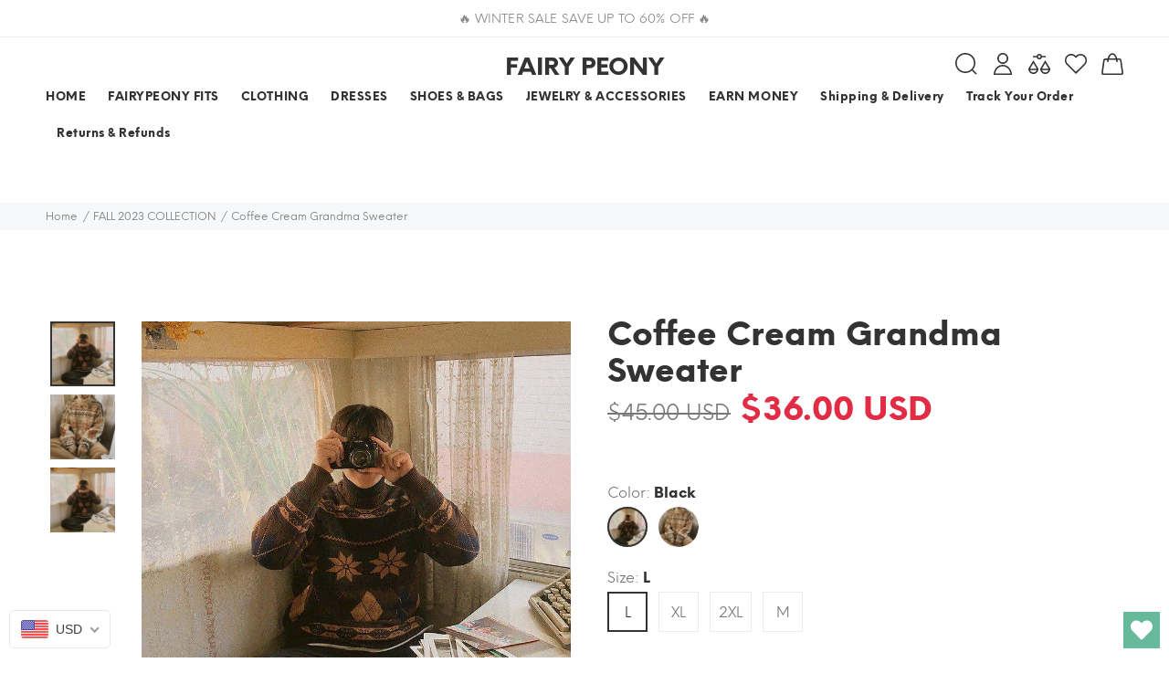

--- FILE ---
content_type: text/html; charset=utf-8
request_url: https://fairypeony.com/collections/fall-2023-collection/products/coffee-cream-grandma-sweater
body_size: 102504
content:
<!doctype html>
<!--[if IE 9]> <html class="ie9 no-js" lang="en"> <![endif]-->
<!--[if (gt IE 9)|!(IE)]><!--> <html class="no-js" lang="en"> <!--<![endif]-->
<head>
  

<!-- Start of Booster Apps Seo-0.1-->
<title>Coffee Cream Grandma Sweater | fairypeony</title><meta name="description" content="Product information:Fabric name: chemical fiber/polyester (polyester fiber)Main fabric composition: chemical fiber/polyester (polyester fiber)The content of the main fabric ingredient: 10%-29%Color: black, apricotSize Information:Size: M, L, XL..." /><script type="application/ld+json">
  {
    "@context": "https://schema.org",
    "@type": "Organization",
    "name": "fairypeony",
    "url": "https://fairypeony.com",
    "description": "FAIRY PEONY is your go-to online store for aesthetic, vintage-inspired clothes, fairy grunge style, Y2K and street outfits. FREE Shipping Worldwide!","image": "https://cdn.shopify.com/s/files/1/0604/5325/7407/files/20210919_152557_6e020114-bfa3-4007-9e3b-792f79040933.jpg?v=1666744702",
      "logo": "https://cdn.shopify.com/s/files/1/0604/5325/7407/files/20210919_152557_6e020114-bfa3-4007-9e3b-792f79040933.jpg?v=1666744702","sameAs": ["https://instagram.com/fairypeony_", "https://youtube.com/channel/https://www.youtube.com/channel/UCLRsVNLr-vqtV-ZHd3Xj2Rw", "https://pinterest.com/https://www.pinterest.com/Fairypeony/"]
  }
</script>

<script type="application/ld+json">
  {
    "@context": "https://schema.org",
    "@type": "WebSite",
    "name": "fairypeony",
    "url": "https://fairypeony.com",
    "potentialAction": {
      "@type": "SearchAction",
      "query-input": "required name=query",
      "target": "https://fairypeony.com/search?q={query}"
    }
  }
</script><script type="application/ld+json">
  {
    "@context": "https://schema.org",
    "@type": "Product",
    "name": "Coffee Cream Grandma Sweater",
    "brand": {"@type": "Brand","name": "fairy peony"},
    "sku": "CJMY137154302BY",
    "mpn": "",
    "description": "Product information:\nFabric name: chemical fiber\/polyester (polyester fiber)Main fabric composition: chemical fiber\/polyester (polyester fiber)The content of the main fabric ingredient: 10%-29%Color: black, apricot\nSize Information:\nSize: M, L, XL, 2XL\n\n\n\n\n\n",
    "url": "https://fairypeony.com/products/coffee-cream-grandma-sweater","image": "https://fairypeony.com/cdn/shop/products/a4345c52-aa30-4b1c-9383-cde3e6fe57be_800x.jpg?v=1652292608","itemCondition": "https://schema.org/NewCondition",
    "offers": [{
          "@type": "Offer","price": "36.00","priceCurrency": "USD",
          "itemCondition": "https://schema.org/NewCondition",
          "url": "https://fairypeony.com/products/coffee-cream-grandma-sweater?variant=42786705703159",
          "sku": "CJMY137154302BY",
          "mpn": "",
          "availability" : "https://schema.org/InStock",
          "priceValidUntil": "2026-02-27","gtin14": ""},{
          "@type": "Offer","price": "36.00","priceCurrency": "USD",
          "itemCondition": "https://schema.org/NewCondition",
          "url": "https://fairypeony.com/products/coffee-cream-grandma-sweater?variant=42786705735927",
          "sku": "CJMY137154307GT",
          "mpn": "",
          "availability" : "https://schema.org/InStock",
          "priceValidUntil": "2026-02-27","gtin14": ""},{
          "@type": "Offer","price": "36.00","priceCurrency": "USD",
          "itemCondition": "https://schema.org/NewCondition",
          "url": "https://fairypeony.com/products/coffee-cream-grandma-sweater?variant=42786705768695",
          "sku": "CJMY137154303CX",
          "mpn": "",
          "availability" : "https://schema.org/InStock",
          "priceValidUntil": "2026-02-27","gtin14": ""},{
          "@type": "Offer","price": "36.00","priceCurrency": "USD",
          "itemCondition": "https://schema.org/NewCondition",
          "url": "https://fairypeony.com/products/coffee-cream-grandma-sweater?variant=42786705801463",
          "sku": "CJMY137154306FU",
          "mpn": "",
          "availability" : "https://schema.org/InStock",
          "priceValidUntil": "2026-02-27","gtin14": ""},{
          "@type": "Offer","price": "36.00","priceCurrency": "USD",
          "itemCondition": "https://schema.org/NewCondition",
          "url": "https://fairypeony.com/products/coffee-cream-grandma-sweater?variant=42786705834231",
          "sku": "CJMY137154304DW",
          "mpn": "",
          "availability" : "https://schema.org/InStock",
          "priceValidUntil": "2026-02-27","gtin14": ""},{
          "@type": "Offer","price": "36.00","priceCurrency": "USD",
          "itemCondition": "https://schema.org/NewCondition",
          "url": "https://fairypeony.com/products/coffee-cream-grandma-sweater?variant=42786705866999",
          "sku": "CJMY137154305EV",
          "mpn": "",
          "availability" : "https://schema.org/InStock",
          "priceValidUntil": "2026-02-27","gtin14": ""},{
          "@type": "Offer","price": "36.00","priceCurrency": "USD",
          "itemCondition": "https://schema.org/NewCondition",
          "url": "https://fairypeony.com/products/coffee-cream-grandma-sweater?variant=42786705899767",
          "sku": "CJMY137154301AZ",
          "mpn": "",
          "availability" : "https://schema.org/InStock",
          "priceValidUntil": "2026-02-27","gtin14": ""},{
          "@type": "Offer","price": "36.00","priceCurrency": "USD",
          "itemCondition": "https://schema.org/NewCondition",
          "url": "https://fairypeony.com/products/coffee-cream-grandma-sweater?variant=42786705932535",
          "sku": "CJMY137154308HS",
          "mpn": "",
          "availability" : "https://schema.org/InStock",
          "priceValidUntil": "2026-02-27","gtin14": ""}],"aggregateRating": {
"@type": "AggregateRating",
"reviewCount": 0,
"ratingValue": 0
}}
</script>
<!-- end of Booster Apps SEO -->

  <meta name="google-site-verification" content="bqO_EsIIMsTlC7cfFMdpm-X3-A-f58gtM9jQB0yMs_M" />
  <!-- Basic page needs ================================================== -->
  <meta charset="utf-8">
  <!--[if IE]><meta http-equiv="X-UA-Compatible" content="IE=edge,chrome=1"><![endif]-->
  <meta name="viewport" content="width=device-width,initial-scale=1">
  <meta name="theme-color" content="#48cab2">
  <meta name="keywords" content="Shopify Template" />
  <meta name="author" content="p-themes">
  <meta name="format-detection" content="telephone=no">
  <link rel="canonical" href="https://fairypeony.com/products/coffee-cream-grandma-sweater">
  <meta name="verify-paysera" content="e9939cd39aa797889fb5b9fa471e89d0">
<!-- Google Tag Manager -->
<script>(function(w,d,s,l,i){w[l]=w[l]||[];w[l].push({'gtm.start':
new Date().getTime(),event:'gtm.js'});var f=d.getElementsByTagName(s)[0],
j=d.createElement(s),dl=l!='dataLayer'?'&l='+l:'';j.async=true;j.src=
'https://www.googletagmanager.com/gtm.js?id='+i+dl;f.parentNode.insertBefore(j,f);
})(window,document,'script','dataLayer','GTM-KCGBW4T');</script>
<!-- End Google Tag Manager --><link rel="shortcut icon" href="//fairypeony.com/cdn/shop/files/20210919_152557-removebg-preview_32x32.png?v=1632778036" type="image/png"><!-- Title and description ================================================== -->
<!-- Social meta ================================================== --><!-- /snippets/social-meta-tags.liquid -->
<meta property="og:site_name" content="fairypeony">
<meta property="og:url" content="https://fairypeony.com/products/coffee-cream-grandma-sweater">
<meta property="og:title" content="Coffee Cream Grandma Sweater">
<meta property="og:type" content="product">
<meta property="og:description" content="Product information: Fabric name: chemical fiber/polyester (polyester fiber)Main fabric composition: chemical fiber/polyester (polyester fiber)The content of the main fabric ingredient: 10%-29%Color: black, apricot Size Information: Size: M, L, XL, 2XL"><meta property="og:price:amount" content="36.00">
  <meta property="og:price:currency" content="USD"><meta property="og:image" content="http://fairypeony.com/cdn/shop/products/a4345c52-aa30-4b1c-9383-cde3e6fe57be_1200x1200.jpg?v=1652292608"><meta property="og:image" content="http://fairypeony.com/cdn/shop/products/09c53a7b-aad7-49b2-9ee9-04ac918e1495_1200x1200.jpg?v=1652292608"><meta property="og:image" content="http://fairypeony.com/cdn/shop/products/1ef71f15-1eed-4681-9fe0-1434fd356fd0_1200x1200.jpg?v=1652292608">
<meta property="og:image:secure_url" content="https://fairypeony.com/cdn/shop/products/a4345c52-aa30-4b1c-9383-cde3e6fe57be_1200x1200.jpg?v=1652292608"><meta property="og:image:secure_url" content="https://fairypeony.com/cdn/shop/products/09c53a7b-aad7-49b2-9ee9-04ac918e1495_1200x1200.jpg?v=1652292608"><meta property="og:image:secure_url" content="https://fairypeony.com/cdn/shop/products/1ef71f15-1eed-4681-9fe0-1434fd356fd0_1200x1200.jpg?v=1652292608">
<meta name="twitter:card" content="summary_large_image">
<meta name="twitter:title" content="Coffee Cream Grandma Sweater">
<meta name="twitter:description" content="Product information: Fabric name: chemical fiber/polyester (polyester fiber)Main fabric composition: chemical fiber/polyester (polyester fiber)The content of the main fabric ingredient: 10%-29%Color: black, apricot Size Information: Size: M, L, XL, 2XL">
<meta name="p:domain_verify" content="7b05c7c9b7b0c30c595ce4b15afb82d9"/>
  
   
    <meta property="og:type" content="product" />
    <meta property="og:title" content="Coffee Cream Grandma Sweater" />
    <meta property="og:description" content="Product information:
Fabric name: chemical fiber/polyester (polyester fiber)Main fabric composition: chemical fiber/polyester (polyester fiber)The content of the main fabric ingredient: 10%-29%Color: black, apricot
Size Information:
Size: M, L, XL, 2XL





" />
    <meta property="og:url" content="/products/coffee-cream-grandma-sweater"/>
    <meta property="og:site_name" content="fairypeony" />
    <meta property="product:price:amount" content="36.00" />
    <meta property="product:price:currency" content="" />
    <meta property="og:availability" content="instock" />
    

  <!-- Helpers ================================================== -->

  <!-- CSS ================================================== -->
<link href="//fairypeony.com/cdn/shop/t/4/assets/theme.css?v=62797040227580175091768388700" rel="stylesheet" type="text/css" media="all" />


<script src="//fairypeony.com/cdn/shop/t/4/assets/jquery.min.js?v=146653844047132007351664201423"></script>
  
  <!-- Header hook for plugins ================================================== -->
  

<!-- Avada Boost Sales Script -->




<script>const AVADA_SALES_POP_LAST_UPDATE = 1641073795058</script>
<script>const AVADA_BS_LAST_UPDATE = 1641073792063</script>

              
              
              
              
              
              
              
          <script> const AVADA_ENHANCEMENTS = {};
          AVADA_ENHANCEMENTS.contentProtection = false;
          AVADA_ENHANCEMENTS.hideCheckoutButon = false;
          AVADA_ENHANCEMENTS.cartSticky = false;
          AVADA_ENHANCEMENTS.multiplePixelStatus = false;
          AVADA_ENHANCEMENTS.inactiveStatus = false;
          AVADA_ENHANCEMENTS.cartButtonAnimationStatus = false;
          AVADA_ENHANCEMENTS.whatsappStatus = false;
          AVADA_ENHANCEMENTS.messengerStatus = false;
          </script>


























<script>const AVADA_CDT = {};
      AVADA_CDT.template = "product";
      AVADA_CDT.collections = [];
      
      AVADA_CDT.collections.push("476307063031");
      
      AVADA_CDT.collections.push("474158891255");
      
      AVADA_CDT.collections.push("378999603447");
      
      AVADA_CDT.collections.push("379001045239");
      
      AVADA_CDT.collections.push("383446122743");
      
      AVADA_CDT.collections.push("280896831679");
      
      AVADA_CDT.collections.push("388834590967");
      
      AVADA_CDT.collections.push("389963677943");
      
      AVADA_CDT.collections.push("280898175167");
      
      AVADA_CDT.collections.push("280897781951");
      
      AVADA_CDT.collections.push("391761494263");
      
      AVADA_CDT.collections.push("383446089975");
      
      const AVADA_INVQTY = {};
      
      AVADA_INVQTY[42786705703159] = 50614;
      
      AVADA_INVQTY[42786705735927] = 8479;
      
      AVADA_INVQTY[42786705768695] = 16306;
      
      AVADA_INVQTY[42786705801463] = 16847;
      
      AVADA_INVQTY[42786705834231] = 22060;
      
      AVADA_INVQTY[42786705866999] = 6668;
      
      AVADA_INVQTY[42786705899767] = 46891;
      
      AVADA_INVQTY[42786705932535] = 51501;
      
      AVADA_CDT.cartitem = 0; AVADA_CDT.moneyformat = '<span class= money>${{amount}}</span>'; AVADA_CDT.cartTotalPrice = 0;
      
      AVADA_CDT.selected_variant_id = 42786705703159;
      AVADA_CDT.product = {"id": 7636256620791,"title": "Coffee Cream Grandma Sweater","handle": "coffee-cream-grandma-sweater","vendor": "fairy peony",
          "type": "women clothing","tags": ["apricot","black","L","M","XL","XXL"],"price": 3600,"price_min": 3600,"price_max": 3600,
          "available": true,"price_varies": false,"compare_at_price": 4500,
          "compare_at_price_min": 4500,"compare_at_price_max": 4500,
          "compare_at_price_varies": false,"variants": [{"id":42786705703159,"title":"Black \/ L","option1":"Black","option2":"L","option3":null,"sku":"CJMY137154302BY","requires_shipping":true,"taxable":false,"featured_image":{"id":36989721837815,"product_id":7636256620791,"position":4,"created_at":"2022-05-11T11:09:10-07:00","updated_at":"2022-05-11T11:09:10-07:00","alt":"Coffee Cream Grandma Sweater, , women clothing, coffee-cream-grandma-sweater, apricot, black, L, M, XL, XXL, fairypeony","width":800,"height":800,"src":"\/\/fairypeony.com\/cdn\/shop\/products\/7a7a19d4-a570-49c4-9cd2-40291a0c04e2.jpg?v=1652292550","variant_ids":[42786705703159,42786705768695,42786705834231,42786705899767]},"available":true,"name":"Coffee Cream Grandma Sweater - Black \/ L","public_title":"Black \/ L","options":["Black","L"],"price":3600,"weight":510,"compare_at_price":4500,"inventory_management":"cjdropshipping","barcode":null,"featured_media":{"alt":"Coffee Cream Grandma Sweater, , women clothing, coffee-cream-grandma-sweater, apricot, black, L, M, XL, XXL, fairypeony","id":29555951010039,"position":4,"preview_image":{"aspect_ratio":1.0,"height":800,"width":800,"src":"\/\/fairypeony.com\/cdn\/shop\/products\/7a7a19d4-a570-49c4-9cd2-40291a0c04e2.jpg?v=1652292550"}},"requires_selling_plan":false,"selling_plan_allocations":[]},{"id":42786705735927,"title":"Apricot \/ XL","option1":"Apricot","option2":"XL","option3":null,"sku":"CJMY137154307GT","requires_shipping":true,"taxable":false,"featured_image":{"id":36989721805047,"product_id":7636256620791,"position":1,"created_at":"2022-05-11T11:09:10-07:00","updated_at":"2022-05-11T11:10:08-07:00","alt":"Coffee Cream Grandma Sweater, , women clothing, coffee-cream-grandma-sweater, apricot, black, L, M, XL, XXL, fairypeony","width":800,"height":800,"src":"\/\/fairypeony.com\/cdn\/shop\/products\/a4345c52-aa30-4b1c-9383-cde3e6fe57be.jpg?v=1652292608","variant_ids":[42786705735927,42786705801463,42786705866999,42786705932535]},"available":true,"name":"Coffee Cream Grandma Sweater - Apricot \/ XL","public_title":"Apricot \/ XL","options":["Apricot","XL"],"price":3600,"weight":520,"compare_at_price":4500,"inventory_management":"cjdropshipping","barcode":null,"featured_media":{"alt":"Coffee Cream Grandma Sweater, , women clothing, coffee-cream-grandma-sweater, apricot, black, L, M, XL, XXL, fairypeony","id":29555950977271,"position":1,"preview_image":{"aspect_ratio":1.0,"height":800,"width":800,"src":"\/\/fairypeony.com\/cdn\/shop\/products\/a4345c52-aa30-4b1c-9383-cde3e6fe57be.jpg?v=1652292608"}},"requires_selling_plan":false,"selling_plan_allocations":[]},{"id":42786705768695,"title":"Black \/ XL","option1":"Black","option2":"XL","option3":null,"sku":"CJMY137154303CX","requires_shipping":true,"taxable":false,"featured_image":{"id":36989721837815,"product_id":7636256620791,"position":4,"created_at":"2022-05-11T11:09:10-07:00","updated_at":"2022-05-11T11:09:10-07:00","alt":"Coffee Cream Grandma Sweater, , women clothing, coffee-cream-grandma-sweater, apricot, black, L, M, XL, XXL, fairypeony","width":800,"height":800,"src":"\/\/fairypeony.com\/cdn\/shop\/products\/7a7a19d4-a570-49c4-9cd2-40291a0c04e2.jpg?v=1652292550","variant_ids":[42786705703159,42786705768695,42786705834231,42786705899767]},"available":true,"name":"Coffee Cream Grandma Sweater - Black \/ XL","public_title":"Black \/ XL","options":["Black","XL"],"price":3600,"weight":520,"compare_at_price":4500,"inventory_management":"cjdropshipping","barcode":null,"featured_media":{"alt":"Coffee Cream Grandma Sweater, , women clothing, coffee-cream-grandma-sweater, apricot, black, L, M, XL, XXL, fairypeony","id":29555951010039,"position":4,"preview_image":{"aspect_ratio":1.0,"height":800,"width":800,"src":"\/\/fairypeony.com\/cdn\/shop\/products\/7a7a19d4-a570-49c4-9cd2-40291a0c04e2.jpg?v=1652292550"}},"requires_selling_plan":false,"selling_plan_allocations":[]},{"id":42786705801463,"title":"Apricot \/ L","option1":"Apricot","option2":"L","option3":null,"sku":"CJMY137154306FU","requires_shipping":true,"taxable":false,"featured_image":{"id":36989721805047,"product_id":7636256620791,"position":1,"created_at":"2022-05-11T11:09:10-07:00","updated_at":"2022-05-11T11:10:08-07:00","alt":"Coffee Cream Grandma Sweater, , women clothing, coffee-cream-grandma-sweater, apricot, black, L, M, XL, XXL, fairypeony","width":800,"height":800,"src":"\/\/fairypeony.com\/cdn\/shop\/products\/a4345c52-aa30-4b1c-9383-cde3e6fe57be.jpg?v=1652292608","variant_ids":[42786705735927,42786705801463,42786705866999,42786705932535]},"available":true,"name":"Coffee Cream Grandma Sweater - Apricot \/ L","public_title":"Apricot \/ L","options":["Apricot","L"],"price":3600,"weight":510,"compare_at_price":4500,"inventory_management":"cjdropshipping","barcode":null,"featured_media":{"alt":"Coffee Cream Grandma Sweater, , women clothing, coffee-cream-grandma-sweater, apricot, black, L, M, XL, XXL, fairypeony","id":29555950977271,"position":1,"preview_image":{"aspect_ratio":1.0,"height":800,"width":800,"src":"\/\/fairypeony.com\/cdn\/shop\/products\/a4345c52-aa30-4b1c-9383-cde3e6fe57be.jpg?v=1652292608"}},"requires_selling_plan":false,"selling_plan_allocations":[]},{"id":42786705834231,"title":"Black \/ 2XL","option1":"Black","option2":"2XL","option3":null,"sku":"CJMY137154304DW","requires_shipping":true,"taxable":false,"featured_image":{"id":36989721837815,"product_id":7636256620791,"position":4,"created_at":"2022-05-11T11:09:10-07:00","updated_at":"2022-05-11T11:09:10-07:00","alt":"Coffee Cream Grandma Sweater, , women clothing, coffee-cream-grandma-sweater, apricot, black, L, M, XL, XXL, fairypeony","width":800,"height":800,"src":"\/\/fairypeony.com\/cdn\/shop\/products\/7a7a19d4-a570-49c4-9cd2-40291a0c04e2.jpg?v=1652292550","variant_ids":[42786705703159,42786705768695,42786705834231,42786705899767]},"available":true,"name":"Coffee Cream Grandma Sweater - Black \/ 2XL","public_title":"Black \/ 2XL","options":["Black","2XL"],"price":3600,"weight":530,"compare_at_price":4500,"inventory_management":"cjdropshipping","barcode":null,"featured_media":{"alt":"Coffee Cream Grandma Sweater, , women clothing, coffee-cream-grandma-sweater, apricot, black, L, M, XL, XXL, fairypeony","id":29555951010039,"position":4,"preview_image":{"aspect_ratio":1.0,"height":800,"width":800,"src":"\/\/fairypeony.com\/cdn\/shop\/products\/7a7a19d4-a570-49c4-9cd2-40291a0c04e2.jpg?v=1652292550"}},"requires_selling_plan":false,"selling_plan_allocations":[]},{"id":42786705866999,"title":"Apricot \/ M","option1":"Apricot","option2":"M","option3":null,"sku":"CJMY137154305EV","requires_shipping":true,"taxable":false,"featured_image":{"id":36989721805047,"product_id":7636256620791,"position":1,"created_at":"2022-05-11T11:09:10-07:00","updated_at":"2022-05-11T11:10:08-07:00","alt":"Coffee Cream Grandma Sweater, , women clothing, coffee-cream-grandma-sweater, apricot, black, L, M, XL, XXL, fairypeony","width":800,"height":800,"src":"\/\/fairypeony.com\/cdn\/shop\/products\/a4345c52-aa30-4b1c-9383-cde3e6fe57be.jpg?v=1652292608","variant_ids":[42786705735927,42786705801463,42786705866999,42786705932535]},"available":true,"name":"Coffee Cream Grandma Sweater - Apricot \/ M","public_title":"Apricot \/ M","options":["Apricot","M"],"price":3600,"weight":500,"compare_at_price":4500,"inventory_management":"cjdropshipping","barcode":null,"featured_media":{"alt":"Coffee Cream Grandma Sweater, , women clothing, coffee-cream-grandma-sweater, apricot, black, L, M, XL, XXL, fairypeony","id":29555950977271,"position":1,"preview_image":{"aspect_ratio":1.0,"height":800,"width":800,"src":"\/\/fairypeony.com\/cdn\/shop\/products\/a4345c52-aa30-4b1c-9383-cde3e6fe57be.jpg?v=1652292608"}},"requires_selling_plan":false,"selling_plan_allocations":[]},{"id":42786705899767,"title":"Black \/ M","option1":"Black","option2":"M","option3":null,"sku":"CJMY137154301AZ","requires_shipping":true,"taxable":false,"featured_image":{"id":36989721837815,"product_id":7636256620791,"position":4,"created_at":"2022-05-11T11:09:10-07:00","updated_at":"2022-05-11T11:09:10-07:00","alt":"Coffee Cream Grandma Sweater, , women clothing, coffee-cream-grandma-sweater, apricot, black, L, M, XL, XXL, fairypeony","width":800,"height":800,"src":"\/\/fairypeony.com\/cdn\/shop\/products\/7a7a19d4-a570-49c4-9cd2-40291a0c04e2.jpg?v=1652292550","variant_ids":[42786705703159,42786705768695,42786705834231,42786705899767]},"available":true,"name":"Coffee Cream Grandma Sweater - Black \/ M","public_title":"Black \/ M","options":["Black","M"],"price":3600,"weight":500,"compare_at_price":4500,"inventory_management":"cjdropshipping","barcode":null,"featured_media":{"alt":"Coffee Cream Grandma Sweater, , women clothing, coffee-cream-grandma-sweater, apricot, black, L, M, XL, XXL, fairypeony","id":29555951010039,"position":4,"preview_image":{"aspect_ratio":1.0,"height":800,"width":800,"src":"\/\/fairypeony.com\/cdn\/shop\/products\/7a7a19d4-a570-49c4-9cd2-40291a0c04e2.jpg?v=1652292550"}},"requires_selling_plan":false,"selling_plan_allocations":[]},{"id":42786705932535,"title":"Apricot \/ 2XL","option1":"Apricot","option2":"2XL","option3":null,"sku":"CJMY137154308HS","requires_shipping":true,"taxable":false,"featured_image":{"id":36989721805047,"product_id":7636256620791,"position":1,"created_at":"2022-05-11T11:09:10-07:00","updated_at":"2022-05-11T11:10:08-07:00","alt":"Coffee Cream Grandma Sweater, , women clothing, coffee-cream-grandma-sweater, apricot, black, L, M, XL, XXL, fairypeony","width":800,"height":800,"src":"\/\/fairypeony.com\/cdn\/shop\/products\/a4345c52-aa30-4b1c-9383-cde3e6fe57be.jpg?v=1652292608","variant_ids":[42786705735927,42786705801463,42786705866999,42786705932535]},"available":true,"name":"Coffee Cream Grandma Sweater - Apricot \/ 2XL","public_title":"Apricot \/ 2XL","options":["Apricot","2XL"],"price":3600,"weight":530,"compare_at_price":4500,"inventory_management":"cjdropshipping","barcode":null,"featured_media":{"alt":"Coffee Cream Grandma Sweater, , women clothing, coffee-cream-grandma-sweater, apricot, black, L, M, XL, XXL, fairypeony","id":29555950977271,"position":1,"preview_image":{"aspect_ratio":1.0,"height":800,"width":800,"src":"\/\/fairypeony.com\/cdn\/shop\/products\/a4345c52-aa30-4b1c-9383-cde3e6fe57be.jpg?v=1652292608"}},"requires_selling_plan":false,"selling_plan_allocations":[]}],"featured_image": "\/\/fairypeony.com\/cdn\/shop\/products\/a4345c52-aa30-4b1c-9383-cde3e6fe57be.jpg?v=1652292608","images": ["\/\/fairypeony.com\/cdn\/shop\/products\/a4345c52-aa30-4b1c-9383-cde3e6fe57be.jpg?v=1652292608","\/\/fairypeony.com\/cdn\/shop\/products\/09c53a7b-aad7-49b2-9ee9-04ac918e1495.jpg?v=1652292608","\/\/fairypeony.com\/cdn\/shop\/products\/1ef71f15-1eed-4681-9fe0-1434fd356fd0.jpg?v=1652292608","\/\/fairypeony.com\/cdn\/shop\/products\/7a7a19d4-a570-49c4-9cd2-40291a0c04e2.jpg?v=1652292550","\/\/fairypeony.com\/cdn\/shop\/products\/a4345c52-aa30-4b1c-9383-cde3e6fe57be_e5179ffa-2b54-4f35-88ca-38dd53dd3db3.jpg?v=1652292550","\/\/fairypeony.com\/cdn\/shop\/products\/7a7a19d4-a570-49c4-9cd2-40291a0c04e2_521e41cc-05f8-479d-a19d-483599056457.jpg?v=1652292550"]
          };
      
      </script>
<!-- /Avada Boost Sales Script -->

<script>window.performance && window.performance.mark && window.performance.mark('shopify.content_for_header.start');</script><meta name="facebook-domain-verification" content="xdbgxvv5ihxt4j3xnq8vim7j9p9ula">
<meta name="facebook-domain-verification" content="y2p4guziauq8k00jct5vg2vlenj7s5">
<meta name="google-site-verification" content="NkSGNqKZfTDxWML7Lmj217Urin6mBOfZaxrOLwLevAI">
<meta id="shopify-digital-wallet" name="shopify-digital-wallet" content="/60453257407/digital_wallets/dialog">
<meta name="shopify-checkout-api-token" content="ab8c7f750325f5693918f3f515b89835">
<meta id="in-context-paypal-metadata" data-shop-id="60453257407" data-venmo-supported="false" data-environment="production" data-locale="en_US" data-paypal-v4="true" data-currency="USD">
<link rel="alternate" hreflang="x-default" href="https://fairypeony.com/products/coffee-cream-grandma-sweater">
<link rel="alternate" hreflang="en" href="https://fairypeony.com/products/coffee-cream-grandma-sweater">
<link rel="alternate" hreflang="en-AU" href="https://fairypeony.com/en-au/products/coffee-cream-grandma-sweater">
<link rel="alternate" hreflang="en-CA" href="https://fairypeony.com/en-ca/products/coffee-cream-grandma-sweater">
<link rel="alternate" hreflang="fr-CA" href="https://fairypeony.com/fr-ca/products/coffee-cream-grandma-sweater">
<link rel="alternate" hreflang="en-FR" href="https://fairypeony.com/en-fr/products/coffee-cream-grandma-sweater">
<link rel="alternate" hreflang="fr-FR" href="https://fairypeony.com/fr-fr/products/coffee-cream-grandma-sweater">
<link rel="alternate" hreflang="en-DE" href="https://fairypeony.com/en-de/products/coffee-cream-grandma-sweater">
<link rel="alternate" hreflang="de-DE" href="https://fairypeony.com/de-de/products/coffee-cream-grandma-sweater">
<link rel="alternate" hreflang="en-JP" href="https://fairypeony.com/en-jp/products/coffee-cream-grandma-sweater">
<link rel="alternate" hreflang="en-KR" href="https://fairypeony.com/en-kr/products/coffee-cream-grandma-sweater">
<link rel="alternate" hreflang="en-GB" href="https://fairypeony.com/en-gb/products/coffee-cream-grandma-sweater">
<link rel="alternate" type="application/json+oembed" href="https://fairypeony.com/products/coffee-cream-grandma-sweater.oembed">
<script async="async" src="/checkouts/internal/preloads.js?locale=en-US"></script>
<script id="shopify-features" type="application/json">{"accessToken":"ab8c7f750325f5693918f3f515b89835","betas":["rich-media-storefront-analytics"],"domain":"fairypeony.com","predictiveSearch":true,"shopId":60453257407,"locale":"en"}</script>
<script>var Shopify = Shopify || {};
Shopify.shop = "fairypeony.myshopify.com";
Shopify.locale = "en";
Shopify.currency = {"active":"USD","rate":"1.0"};
Shopify.country = "US";
Shopify.theme = {"name":"UC-Copy of Install-me-yanka-v-1-3-2","id":135649951991,"schema_name":"Yanka","schema_version":"1.3.2","theme_store_id":null,"role":"main"};
Shopify.theme.handle = "null";
Shopify.theme.style = {"id":null,"handle":null};
Shopify.cdnHost = "fairypeony.com/cdn";
Shopify.routes = Shopify.routes || {};
Shopify.routes.root = "/";</script>
<script type="module">!function(o){(o.Shopify=o.Shopify||{}).modules=!0}(window);</script>
<script>!function(o){function n(){var o=[];function n(){o.push(Array.prototype.slice.apply(arguments))}return n.q=o,n}var t=o.Shopify=o.Shopify||{};t.loadFeatures=n(),t.autoloadFeatures=n()}(window);</script>
<script id="shop-js-analytics" type="application/json">{"pageType":"product"}</script>
<script defer="defer" async type="module" src="//fairypeony.com/cdn/shopifycloud/shop-js/modules/v2/client.init-shop-cart-sync_WVOgQShq.en.esm.js"></script>
<script defer="defer" async type="module" src="//fairypeony.com/cdn/shopifycloud/shop-js/modules/v2/chunk.common_C_13GLB1.esm.js"></script>
<script defer="defer" async type="module" src="//fairypeony.com/cdn/shopifycloud/shop-js/modules/v2/chunk.modal_CLfMGd0m.esm.js"></script>
<script type="module">
  await import("//fairypeony.com/cdn/shopifycloud/shop-js/modules/v2/client.init-shop-cart-sync_WVOgQShq.en.esm.js");
await import("//fairypeony.com/cdn/shopifycloud/shop-js/modules/v2/chunk.common_C_13GLB1.esm.js");
await import("//fairypeony.com/cdn/shopifycloud/shop-js/modules/v2/chunk.modal_CLfMGd0m.esm.js");

  window.Shopify.SignInWithShop?.initShopCartSync?.({"fedCMEnabled":true,"windoidEnabled":true});

</script>
<script>(function() {
  var isLoaded = false;
  function asyncLoad() {
    if (isLoaded) return;
    isLoaded = true;
    var urls = ["https:\/\/cdn.shopify.com\/s\/files\/1\/0184\/4255\/1360\/files\/pinit.v2.min.js?v=1652785015\u0026shop=fairypeony.myshopify.com","https:\/\/wishlisthero-assets.revampco.com\/store-front\/bundle2.js?shop=fairypeony.myshopify.com","https:\/\/chimpstatic.com\/mcjs-connected\/js\/users\/6a2028cb2f3aad417575d2671\/43071cb1d344c26f1487bea23.js?shop=fairypeony.myshopify.com","https:\/\/api.fastbundle.co\/scripts\/src.js?shop=fairypeony.myshopify.com","https:\/\/api.fastbundle.co\/scripts\/script_tag.js?shop=fairypeony.myshopify.com","https:\/\/services.nofraud.com\/js\/device.js?shop=fairypeony.myshopify.com","https:\/\/cdn.hextom.com\/js\/eventpromotionbar.js?shop=fairypeony.myshopify.com","\/\/cdn.shopify.com\/proxy\/782d5204ec301d2628a9df6347d9c597a589c0e901a0bd60f38f18d6234f3f78\/api.goaffpro.com\/loader.js?shop=fairypeony.myshopify.com\u0026sp-cache-control=cHVibGljLCBtYXgtYWdlPTkwMA"];
    for (var i = 0; i < urls.length; i++) {
      var s = document.createElement('script');
      s.type = 'text/javascript';
      s.async = true;
      s.src = urls[i];
      var x = document.getElementsByTagName('script')[0];
      x.parentNode.insertBefore(s, x);
    }
  };
  if(window.attachEvent) {
    window.attachEvent('onload', asyncLoad);
  } else {
    window.addEventListener('load', asyncLoad, false);
  }
})();</script>
<script id="__st">var __st={"a":60453257407,"offset":-25200,"reqid":"50243e2e-30fd-46ef-b75a-21b20f60b028-1769627408","pageurl":"fairypeony.com\/collections\/fall-2023-collection\/products\/coffee-cream-grandma-sweater","u":"fc5ff93085c7","p":"product","rtyp":"product","rid":7636256620791};</script>
<script>window.ShopifyPaypalV4VisibilityTracking = true;</script>
<script id="captcha-bootstrap">!function(){'use strict';const t='contact',e='account',n='new_comment',o=[[t,t],['blogs',n],['comments',n],[t,'customer']],c=[[e,'customer_login'],[e,'guest_login'],[e,'recover_customer_password'],[e,'create_customer']],r=t=>t.map((([t,e])=>`form[action*='/${t}']:not([data-nocaptcha='true']) input[name='form_type'][value='${e}']`)).join(','),a=t=>()=>t?[...document.querySelectorAll(t)].map((t=>t.form)):[];function s(){const t=[...o],e=r(t);return a(e)}const i='password',u='form_key',d=['recaptcha-v3-token','g-recaptcha-response','h-captcha-response',i],f=()=>{try{return window.sessionStorage}catch{return}},m='__shopify_v',_=t=>t.elements[u];function p(t,e,n=!1){try{const o=window.sessionStorage,c=JSON.parse(o.getItem(e)),{data:r}=function(t){const{data:e,action:n}=t;return t[m]||n?{data:e,action:n}:{data:t,action:n}}(c);for(const[e,n]of Object.entries(r))t.elements[e]&&(t.elements[e].value=n);n&&o.removeItem(e)}catch(o){console.error('form repopulation failed',{error:o})}}const l='form_type',E='cptcha';function T(t){t.dataset[E]=!0}const w=window,h=w.document,L='Shopify',v='ce_forms',y='captcha';let A=!1;((t,e)=>{const n=(g='f06e6c50-85a8-45c8-87d0-21a2b65856fe',I='https://cdn.shopify.com/shopifycloud/storefront-forms-hcaptcha/ce_storefront_forms_captcha_hcaptcha.v1.5.2.iife.js',D={infoText:'Protected by hCaptcha',privacyText:'Privacy',termsText:'Terms'},(t,e,n)=>{const o=w[L][v],c=o.bindForm;if(c)return c(t,g,e,D).then(n);var r;o.q.push([[t,g,e,D],n]),r=I,A||(h.body.append(Object.assign(h.createElement('script'),{id:'captcha-provider',async:!0,src:r})),A=!0)});var g,I,D;w[L]=w[L]||{},w[L][v]=w[L][v]||{},w[L][v].q=[],w[L][y]=w[L][y]||{},w[L][y].protect=function(t,e){n(t,void 0,e),T(t)},Object.freeze(w[L][y]),function(t,e,n,w,h,L){const[v,y,A,g]=function(t,e,n){const i=e?o:[],u=t?c:[],d=[...i,...u],f=r(d),m=r(i),_=r(d.filter((([t,e])=>n.includes(e))));return[a(f),a(m),a(_),s()]}(w,h,L),I=t=>{const e=t.target;return e instanceof HTMLFormElement?e:e&&e.form},D=t=>v().includes(t);t.addEventListener('submit',(t=>{const e=I(t);if(!e)return;const n=D(e)&&!e.dataset.hcaptchaBound&&!e.dataset.recaptchaBound,o=_(e),c=g().includes(e)&&(!o||!o.value);(n||c)&&t.preventDefault(),c&&!n&&(function(t){try{if(!f())return;!function(t){const e=f();if(!e)return;const n=_(t);if(!n)return;const o=n.value;o&&e.removeItem(o)}(t);const e=Array.from(Array(32),(()=>Math.random().toString(36)[2])).join('');!function(t,e){_(t)||t.append(Object.assign(document.createElement('input'),{type:'hidden',name:u})),t.elements[u].value=e}(t,e),function(t,e){const n=f();if(!n)return;const o=[...t.querySelectorAll(`input[type='${i}']`)].map((({name:t})=>t)),c=[...d,...o],r={};for(const[a,s]of new FormData(t).entries())c.includes(a)||(r[a]=s);n.setItem(e,JSON.stringify({[m]:1,action:t.action,data:r}))}(t,e)}catch(e){console.error('failed to persist form',e)}}(e),e.submit())}));const S=(t,e)=>{t&&!t.dataset[E]&&(n(t,e.some((e=>e===t))),T(t))};for(const o of['focusin','change'])t.addEventListener(o,(t=>{const e=I(t);D(e)&&S(e,y())}));const B=e.get('form_key'),M=e.get(l),P=B&&M;t.addEventListener('DOMContentLoaded',(()=>{const t=y();if(P)for(const e of t)e.elements[l].value===M&&p(e,B);[...new Set([...A(),...v().filter((t=>'true'===t.dataset.shopifyCaptcha))])].forEach((e=>S(e,t)))}))}(h,new URLSearchParams(w.location.search),n,t,e,['guest_login'])})(!0,!0)}();</script>
<script integrity="sha256-4kQ18oKyAcykRKYeNunJcIwy7WH5gtpwJnB7kiuLZ1E=" data-source-attribution="shopify.loadfeatures" defer="defer" src="//fairypeony.com/cdn/shopifycloud/storefront/assets/storefront/load_feature-a0a9edcb.js" crossorigin="anonymous"></script>
<script data-source-attribution="shopify.dynamic_checkout.dynamic.init">var Shopify=Shopify||{};Shopify.PaymentButton=Shopify.PaymentButton||{isStorefrontPortableWallets:!0,init:function(){window.Shopify.PaymentButton.init=function(){};var t=document.createElement("script");t.src="https://fairypeony.com/cdn/shopifycloud/portable-wallets/latest/portable-wallets.en.js",t.type="module",document.head.appendChild(t)}};
</script>
<script data-source-attribution="shopify.dynamic_checkout.buyer_consent">
  function portableWalletsHideBuyerConsent(e){var t=document.getElementById("shopify-buyer-consent"),n=document.getElementById("shopify-subscription-policy-button");t&&n&&(t.classList.add("hidden"),t.setAttribute("aria-hidden","true"),n.removeEventListener("click",e))}function portableWalletsShowBuyerConsent(e){var t=document.getElementById("shopify-buyer-consent"),n=document.getElementById("shopify-subscription-policy-button");t&&n&&(t.classList.remove("hidden"),t.removeAttribute("aria-hidden"),n.addEventListener("click",e))}window.Shopify?.PaymentButton&&(window.Shopify.PaymentButton.hideBuyerConsent=portableWalletsHideBuyerConsent,window.Shopify.PaymentButton.showBuyerConsent=portableWalletsShowBuyerConsent);
</script>
<script>
  function portableWalletsCleanup(e){e&&e.src&&console.error("Failed to load portable wallets script "+e.src);var t=document.querySelectorAll("shopify-accelerated-checkout .shopify-payment-button__skeleton, shopify-accelerated-checkout-cart .wallet-cart-button__skeleton"),e=document.getElementById("shopify-buyer-consent");for(let e=0;e<t.length;e++)t[e].remove();e&&e.remove()}function portableWalletsNotLoadedAsModule(e){e instanceof ErrorEvent&&"string"==typeof e.message&&e.message.includes("import.meta")&&"string"==typeof e.filename&&e.filename.includes("portable-wallets")&&(window.removeEventListener("error",portableWalletsNotLoadedAsModule),window.Shopify.PaymentButton.failedToLoad=e,"loading"===document.readyState?document.addEventListener("DOMContentLoaded",window.Shopify.PaymentButton.init):window.Shopify.PaymentButton.init())}window.addEventListener("error",portableWalletsNotLoadedAsModule);
</script>

<script type="module" src="https://fairypeony.com/cdn/shopifycloud/portable-wallets/latest/portable-wallets.en.js" onError="portableWalletsCleanup(this)" crossorigin="anonymous"></script>
<script nomodule>
  document.addEventListener("DOMContentLoaded", portableWalletsCleanup);
</script>

<link id="shopify-accelerated-checkout-styles" rel="stylesheet" media="screen" href="https://fairypeony.com/cdn/shopifycloud/portable-wallets/latest/accelerated-checkout-backwards-compat.css" crossorigin="anonymous">
<style id="shopify-accelerated-checkout-cart">
        #shopify-buyer-consent {
  margin-top: 1em;
  display: inline-block;
  width: 100%;
}

#shopify-buyer-consent.hidden {
  display: none;
}

#shopify-subscription-policy-button {
  background: none;
  border: none;
  padding: 0;
  text-decoration: underline;
  font-size: inherit;
  cursor: pointer;
}

#shopify-subscription-policy-button::before {
  box-shadow: none;
}

      </style>
<script id="sections-script" data-sections="promo-fixed" defer="defer" src="//fairypeony.com/cdn/shop/t/4/compiled_assets/scripts.js?v=2417"></script>
<script>window.performance && window.performance.mark && window.performance.mark('shopify.content_for_header.end');</script>
  <!-- /Header hook for plugins ================================================== --><!-- "snippets/judgeme_core.liquid" was not rendered, the associated app was uninstalled -->
	<!-- "snippets/vitals-loader.liquid" was not rendered, the associated app was uninstalled -->


	<!-- SOLD STOCK PRODUCT APP START -->
	





























<style>
  .sold_mainbox{margin-bottom: 1rem;}
  .sold_pro{color: #000000;font-size: 17px;}
  .pro-inventory{color: #000000;font-size: 17px;}
  .sold_mainbox .emoticon{vertical-align: top;}
  .sold_mainbox .hide{display:none;}
  .sold_mainbox .inline{display:inline !important;}
  .sold_mainbox b{font-weight:bold;}
  .sold_mainbox span.separator {margin: 0 0.5rem;}
  label.sold.sold_pro, .sold_mainbox .pro-inventory {display: block;margin-bottom:5px;}
  
  
    label.sold.sold_pro, .pro-inventory {display: inline;}
  

  .sold_sale_popup{position:fixed;width:336px;z-index:99999999;-webkit-box-shadow:1px 0 10px rgba(0,0,0,.4);-moz-box-shadow:1px 0 10px rgba(0,0,0,.4);box-shadow:1px 0 10px rgba(0,0,0,.4);-webkit-transition:all 1s ease;-moz-transition:all 1s ease;-ms-transition:all 1s ease;-o-transition:all 1s ease;display:flex;align-items:center;background:#fff;-webkit-opacity:0;-moz-opacity:0;opacity:0;pointer-events: none;}
  .sold_sale_popup.sold_sale_popup_tl,.sold_sale_popup.sold_sale_popup_tr{top:20px;bottom:unset;-webkit-transform:translateY(-130%);-moz-transform:translateY(-130%);-ms-transform:translateY(-130%);-o-transform:translateY(-130%);transform:translateY(-130%)}
  .sold_sale_popup.sold_sale_popup_tl{left:20px;right:unset}
  .sold_sale_popup.sold_sale_popup_tr{right:20px;left:unset}
  .sold_sale_popup.sold_sale_popup_bl,.sold_sale_popup.sold_sale_popup_br{top:unset;bottom:20px;-webkit-transform:translateY(100%);-moz-transform:translateY(100%);-ms-transform:translateY(100%);-o-transform:translateY(100%);transform:translateY(100%)}
  .sold_sale_popup.sold_sale_popup_bl{left:20px;right:unset}
  .sold_sale_popup.sold_sale_popup_br{right:20px;left:unset}
  .sold_sale_popup.sold_sale_show{opacity:1;transform:translatey(0);pointer-events: auto;}
  .sold_sale_popup .sold_sale_product_image{position:relative;float:left;width:76px!important;height:100%;padding:5px;border:0;line-height:0;margin:0;min-height:auto;align-items:center;justify-content:center;display:flex;display:-webkit-flex}
  .sold_sale_popup .sold_sale_product_image img{height:100%;max-height:76px;max-width:100%}.sold_sale_popup .sold_sale_info{padding:6px 25px 6px 5px;width:calc(100% - 80px);flex-wrap:wrap;display:flex;display:-webkit-flex}
  .sold_sale_popup .sold_sale_info .close-noti{position:absolute;width:15px;height:15px;top:8px;right:8px;cursor:pointer}.sold_sale_popup .sold_sale_info .close-noti svg{width:15px;height:15px;vertical-align:top}
  .sold_sale_popup .sold_sale_info .noti-title{float:right;width:100%;margin:0 0 6px;line-height:1}
  .sold_sale_popup .sold_sale_info .noti-title span{font-size:13px;line-height:normal;overflow:hidden;text-overflow:ellipsis;-webkit-box-orient:vertical;display:-webkit-box;-webkit-line-clamp:2;color:#55586c}
  .sold_sale_popup .sold_sale_info .noti-body{margin:0 0 10px;float:right;width:100%;line-height:1}.sold_sale_popup .sold_sale_info .noti-body a{text-decoration:none;font-size:16px;line-height:normal;display:block;font-weight:700;text-overflow:ellipsis;overflow:hidden;white-space:nowrap;color:#55586c}
  .sold_sale_popup .sold_sale_info .noti-time{color:#55586c;font-size:12px;line-height:1;width:100%}
  
  @media only screen and (max-width: 480px) {
    .sold_sale_popup {width: 320px;}
  }
  
  @media only screen and (max-width: 359px) {
    .sold_sale_popup {width: 290px;margin: 0 -5px;}
  }
</style>

<div class="sold_sale_popup">
    <div class="sold_sale_product_image"> 
        <img src="https://app.soldstock.io/soldstockapp/admin/assets/image/NoImage.png" alt = "Sales Popup" >
    </div>
    <div class="sold_sale_info">
        <div class="close-noti" id="salsepop_close">
            <svg viewBox="0 0 20 20">
                <path xmlns="http://www.w3.org/2000/svg" d="M11.414 10l6.293-6.293a.999.999 0 1 0-1.414-1.414L10 8.586 3.707 2.293a.999.999 0 1 0-1.414 1.414L8.586 10l-6.293 6.293a.999.999 0 1 0 1.414 1.414L10 11.414l6.293 6.293a.997.997 0 0 0 1.414 0 .999.999 0 0 0 0-1.414L11.414 10z" fill="#82869e"/>
            </svg>
        </div>
        <div class="noti-body">
            <a href="javascript:void(0)">Dummy products title</a>
        </div>
        <div class="noti-title">
            <span>Surat, Gujarat</span>
        </div> 
        <div class="noti-time"> 6 hours ago </div>
    </div>
</div>

<script type="text/javascript">
  
  var variantStock = {};
  
    variantStock['42786705703159'] = {};
    
    variantStock['42786705703159']['sold'] = parseInt('');
  
    variantStock['42786705735927'] = {};
    
    variantStock['42786705735927']['sold'] = parseInt('');
  
    variantStock['42786705768695'] = {};
    
    variantStock['42786705768695']['sold'] = parseInt('');
  
    variantStock['42786705801463'] = {};
    
    variantStock['42786705801463']['sold'] = parseInt('');
  
    variantStock['42786705834231'] = {};
    
    variantStock['42786705834231']['sold'] = parseInt('');
  
    variantStock['42786705866999'] = {};
    
    variantStock['42786705866999']['sold'] = parseInt('');
  
    variantStock['42786705899767'] = {};
    
    variantStock['42786705899767']['sold'] = parseInt('');
  
    variantStock['42786705932535'] = {};
    
    variantStock['42786705932535']['sold'] = parseInt('');
  
         
  window.spSoldStockSetting = {
    setting: {
      soldStock: {
        display: parseBool('true'),
        type: 'variant',
        icon: 'emoticon emoticon-fire',
        text: 'Sold',
                size: parseInt('17'),
                color: '#000000'
      },
      inStock: {
        display: parseBool('true'),
        text: 'In stock',
        inline: parseBool('true'),
        limit: {
          check: parseBool('false'),
          number: parseInt('0')
        },
                size: parseInt('17'),
                color: '#000000'
      }
    },
    productID: parseInt('7636256620791'),
    assignProductType: 'custom',
    productSoldCount: parseInt(''),
    productInStock: parseInt('0'),
    firstVariantID: parseInt('42786705703159'),
    variantStock: variantStock,
    currentTemplate: 'product',
    soldapp_w_position: parseInt('1') 
  };
                     
    window.spSalePopupSetting = JSON.parse('{"time":3,"delay":10,"perPage":10,"repeat":false,"sales":"order","display":"desktop","heading":"Purchased a","color":"#55586c","position":"bottom-left"}');
                     
    function parseBool(str){return (str === 'true') ? true : false;}
</script>
	<!-- SOLD STOCK PRODUCT APP END -->
<script>window.__discountzMetafields = {};</script><style>.discountz-skeleton{background-color:#dddbdd;border-radius:4px;height:100%;overflow:hidden;position:relative}.discountz-skeleton:after{-webkit-animation:shimmer 2s infinite;animation:shimmer 2s infinite;background-image:-webkit-linear-gradient(0deg,hsla(0,0%,100%,0),hsla(0,0%,100%,.2) 20%,hsla(0,0%,100%,.5) 60%,hsla(0,0%,100%,0));background-image:linear-gradient(90deg,hsla(0,0%,100%,0),hsla(0,0%,100%,.2) 20%,hsla(0,0%,100%,.5) 60%,hsla(0,0%,100%,0));bottom:0;content:"";left:0;position:absolute;right:0;top:0;-webkit-transform:translateX(-100%);-ms-transform:translateX(-100%);transform:translateX(-100%)}@-webkit-keyframes shimmer{to{-webkit-transform:translateX(100%);transform:translateX(100%)}}@keyframes shimmer{to{-webkit-transform:translateX(100%);transform:translateX(100%)}}.discountz-loading{display:flex;height:40px;margin-left:auto;max-width:350px;width:100%}.discountz-loading__input{margin-right:8px;width:75%}.discountz-loading__submit{width:25%}</style><script>(()=>{var t={2941:(t,r,e)=>{var n=e(416),o=e(744);t.exports=function(t){if(n(t))return t;throw TypeError(o(t)+" is not a function")}},5058:(t,r,e)=>{var n=e(416);t.exports=function(t){if("object"==typeof t||n(t))return t;throw TypeError("Can't set "+String(t)+" as a prototype")}},2004:(t,r,e)=>{var n=e(136),o=e(5675),i=e(1651),a=n("unscopables"),c=Array.prototype;null==c[a]&&i.f(c,a,{configurable:!0,value:o(null)}),t.exports=function(t){c[a][t]=!0}},4931:(t,r,e)=>{var n=e(7708);t.exports=function(t){if(n(t))return t;throw TypeError(String(t)+" is not an object")}},3373:(t,r,e)=>{var n=e(6099),o=e(9194),i=e(8623),a=function(t){return function(r,e,a){var c,u=n(r),s=i(u),l=o(a,s);if(t&&e!=e){for(;s>l;)if((c=u[l++])!=c)return!0}else for(;s>l;l++)if((t||l in u)&&u[l]===e)return t||l||0;return!t&&-1}};t.exports={includes:a(!0),indexOf:a(!1)}},4196:t=>{var r={}.toString;t.exports=function(t){return r.call(t).slice(8,-1)}},8088:(t,r,e)=>{var n=e(1127),o=e(7925),i=e(2847),a=e(1651);t.exports=function(t,r){for(var e=o(r),c=a.f,u=i.f,s=0;s<e.length;s++){var l=e[s];n(t,l)||c(t,l,u(r,l))}}},8352:(t,r,e)=>{var n=e(5669);t.exports=!n((function(){function t(){}return t.prototype.constructor=null,Object.getPrototypeOf(new t)!==t.prototype}))},8604:(t,r,e)=>{"use strict";var n=e(4652).IteratorPrototype,o=e(5675),i=e(9579),a=e(5599),c=e(6533),u=function(){return this};t.exports=function(t,r,e){var s=r+" Iterator";return t.prototype=o(n,{next:i(1,e)}),a(t,s,!1,!0),c[s]=u,t}},2487:(t,r,e)=>{var n=e(9310),o=e(1651),i=e(9579);t.exports=n?function(t,r,e){return o.f(t,r,i(1,e))}:function(t,r,e){return t[r]=e,t}},9579:t=>{t.exports=function(t,r){return{enumerable:!(1&t),configurable:!(2&t),writable:!(4&t),value:r}}},9447:(t,r,e)=>{"use strict";var n=e(7506),o=e(366),i=e(5361),a=e(416),c=e(8604),u=e(6065),s=e(7343),l=e(5599),p=e(2487),f=e(3259),v=e(136),d=e(6533),y=e(4652),m=i.PROPER,h=i.CONFIGURABLE,g=y.IteratorPrototype,b=y.BUGGY_SAFARI_ITERATORS,x=v("iterator"),O="keys",S="values",w="entries",j=function(){return this};t.exports=function(t,r,e,i,v,y,_){c(e,r,i);var L,T,E,P=function(t){if(t===v&&C)return C;if(!b&&t in M)return M[t];switch(t){case O:case S:case w:return function(){return new e(this,t)}}return function(){return new e(this)}},I=r+" Iterator",A=!1,M=t.prototype,k=M[x]||M["@@iterator"]||v&&M[v],C=!b&&k||P(v),R="Array"==r&&M.entries||k;if(R&&(L=u(R.call(new t)))!==Object.prototype&&L.next&&(o||u(L)===g||(s?s(L,g):a(L[x])||f(L,x,j)),l(L,I,!0,!0),o&&(d[I]=j)),m&&v==S&&k&&k.name!==S&&(!o&&h?p(M,"name",S):(A=!0,C=function(){return k.call(this)})),v)if(T={values:P(S),keys:y?C:P(O),entries:P(w)},_)for(E in T)(b||A||!(E in M))&&f(M,E,T[E]);else n({target:r,proto:!0,forced:b||A},T);return o&&!_||M[x]===C||f(M,x,C,{name:v}),d[r]=C,T}},9310:(t,r,e)=>{var n=e(5669);t.exports=!n((function(){return 7!=Object.defineProperty({},1,{get:function(){return 7}})[1]}))},3766:(t,r,e)=>{var n=e(6021),o=e(7708),i=n.document,a=o(i)&&o(i.createElement);t.exports=function(t){return a?i.createElement(t):{}}},9354:t=>{t.exports={CSSRuleList:0,CSSStyleDeclaration:0,CSSValueList:0,ClientRectList:0,DOMRectList:0,DOMStringList:0,DOMTokenList:1,DataTransferItemList:0,FileList:0,HTMLAllCollection:0,HTMLCollection:0,HTMLFormElement:0,HTMLSelectElement:0,MediaList:0,MimeTypeArray:0,NamedNodeMap:0,NodeList:1,PaintRequestList:0,Plugin:0,PluginArray:0,SVGLengthList:0,SVGNumberList:0,SVGPathSegList:0,SVGPointList:0,SVGStringList:0,SVGTransformList:0,SourceBufferList:0,StyleSheetList:0,TextTrackCueList:0,TextTrackList:0,TouchList:0}},7310:(t,r,e)=>{var n=e(3766)("span").classList,o=n&&n.constructor&&n.constructor.prototype;t.exports=o===Object.prototype?void 0:o},8329:(t,r,e)=>{var n=e(4294);t.exports=n("navigator","userAgent")||""},2781:(t,r,e)=>{var n,o,i=e(6021),a=e(8329),c=i.process,u=i.Deno,s=c&&c.versions||u&&u.version,l=s&&s.v8;l?o=(n=l.split("."))[0]<4?1:n[0]+n[1]:a&&(!(n=a.match(/Edge\/(\d+)/))||n[1]>=74)&&(n=a.match(/Chrome\/(\d+)/))&&(o=n[1]),t.exports=o&&+o},6362:t=>{t.exports=["constructor","hasOwnProperty","isPrototypeOf","propertyIsEnumerable","toLocaleString","toString","valueOf"]},7506:(t,r,e)=>{var n=e(6021),o=e(2847).f,i=e(2487),a=e(3259),c=e(5794),u=e(8088),s=e(837);t.exports=function(t,r){var e,l,p,f,v,d=t.target,y=t.global,m=t.stat;if(e=y?n:m?n[d]||c(d,{}):(n[d]||{}).prototype)for(l in r){if(f=r[l],p=t.noTargetGet?(v=o(e,l))&&v.value:e[l],!s(y?l:d+(m?".":"#")+l,t.forced)&&void 0!==p){if(typeof f==typeof p)continue;u(f,p)}(t.sham||p&&p.sham)&&i(f,"sham",!0),a(e,l,f,t)}}},5669:t=>{t.exports=function(t){try{return!!t()}catch(t){return!0}}},5361:(t,r,e)=>{var n=e(9310),o=e(1127),i=Function.prototype,a=n&&Object.getOwnPropertyDescriptor,c=o(i,"name"),u=c&&"something"===function(){}.name,s=c&&(!n||n&&a(i,"name").configurable);t.exports={EXISTS:c,PROPER:u,CONFIGURABLE:s}},4294:(t,r,e)=>{var n=e(6021),o=e(416),i=function(t){return o(t)?t:void 0};t.exports=function(t,r){return arguments.length<2?i(n[t]):n[t]&&n[t][r]}},5518:(t,r,e)=>{var n=e(2941);t.exports=function(t,r){var e=t[r];return null==e?void 0:n(e)}},6021:(t,r,e)=>{var n=function(t){return t&&t.Math==Math&&t};t.exports=n("object"==typeof globalThis&&globalThis)||n("object"==typeof window&&window)||n("object"==typeof self&&self)||n("object"==typeof e.g&&e.g)||function(){return this}()||Function("return this")()},1127:(t,r,e)=>{var n=e(2526),o={}.hasOwnProperty;t.exports=Object.hasOwn||function(t,r){return o.call(n(t),r)}},4159:t=>{t.exports={}},4559:(t,r,e)=>{var n=e(4294);t.exports=n("document","documentElement")},5350:(t,r,e)=>{var n=e(9310),o=e(5669),i=e(3766);t.exports=!n&&!o((function(){return 7!=Object.defineProperty(i("div"),"a",{get:function(){return 7}}).a}))},8457:(t,r,e)=>{var n=e(5669),o=e(4196),i="".split;t.exports=n((function(){return!Object("z").propertyIsEnumerable(0)}))?function(t){return"String"==o(t)?i.call(t,""):Object(t)}:Object},5985:(t,r,e)=>{var n=e(416),o=e(6166),i=Function.toString;n(o.inspectSource)||(o.inspectSource=function(t){return i.call(t)}),t.exports=o.inspectSource},6518:(t,r,e)=>{var n,o,i,a=e(4866),c=e(6021),u=e(7708),s=e(2487),l=e(1127),p=e(6166),f=e(7202),v=e(4159),d="Object already initialized",y=c.WeakMap;if(a||p.state){var m=p.state||(p.state=new y),h=m.get,g=m.has,b=m.set;n=function(t,r){if(g.call(m,t))throw new TypeError(d);return r.facade=t,b.call(m,t,r),r},o=function(t){return h.call(m,t)||{}},i=function(t){return g.call(m,t)}}else{var x=f("state");v[x]=!0,n=function(t,r){if(l(t,x))throw new TypeError(d);return r.facade=t,s(t,x,r),r},o=function(t){return l(t,x)?t[x]:{}},i=function(t){return l(t,x)}}t.exports={set:n,get:o,has:i,enforce:function(t){return i(t)?o(t):n(t,{})},getterFor:function(t){return function(r){var e;if(!u(r)||(e=o(r)).type!==t)throw TypeError("Incompatible receiver, "+t+" required");return e}}}},416:t=>{t.exports=function(t){return"function"==typeof t}},837:(t,r,e)=>{var n=e(5669),o=e(416),i=/#|\.prototype\./,a=function(t,r){var e=u[c(t)];return e==l||e!=s&&(o(r)?n(r):!!r)},c=a.normalize=function(t){return String(t).replace(i,".").toLowerCase()},u=a.data={},s=a.NATIVE="N",l=a.POLYFILL="P";t.exports=a},7708:(t,r,e)=>{var n=e(416);t.exports=function(t){return"object"==typeof t?null!==t:n(t)}},366:t=>{t.exports=!1},346:(t,r,e)=>{var n=e(416),o=e(4294),i=e(5751);t.exports=i?function(t){return"symbol"==typeof t}:function(t){var r=o("Symbol");return n(r)&&Object(t)instanceof r}},4652:(t,r,e)=>{"use strict";var n,o,i,a=e(5669),c=e(416),u=e(5675),s=e(6065),l=e(3259),p=e(136),f=e(366),v=p("iterator"),d=!1;[].keys&&("next"in(i=[].keys())?(o=s(s(i)))!==Object.prototype&&(n=o):d=!0),null==n||a((function(){var t={};return n[v].call(t)!==t}))?n={}:f&&(n=u(n)),c(n[v])||l(n,v,(function(){return this})),t.exports={IteratorPrototype:n,BUGGY_SAFARI_ITERATORS:d}},6533:t=>{t.exports={}},8623:(t,r,e)=>{var n=e(108);t.exports=function(t){return n(t.length)}},3852:(t,r,e)=>{var n=e(2781),o=e(5669);t.exports=!!Object.getOwnPropertySymbols&&!o((function(){var t=Symbol();return!String(t)||!(Object(t)instanceof Symbol)||!Symbol.sham&&n&&n<41}))},4866:(t,r,e)=>{var n=e(6021),o=e(416),i=e(5985),a=n.WeakMap;t.exports=o(a)&&/native code/.test(i(a))},5675:(t,r,e)=>{var n,o=e(4931),i=e(6330),a=e(6362),c=e(4159),u=e(4559),s=e(3766),l=e(7202)("IE_PROTO"),p=function(){},f=function(t){return"<script>"+t+"<\/script>"},v=function(t){t.write(f("")),t.close();var r=t.parentWindow.Object;return t=null,r},d=function(){try{n=new ActiveXObject("htmlfile")}catch(t){}var t,r;d="undefined"!=typeof document?document.domain&&n?v(n):((r=s("iframe")).style.display="none",u.appendChild(r),r.src=String("javascript:"),(t=r.contentWindow.document).open(),t.write(f("document.F=Object")),t.close(),t.F):v(n);for(var e=a.length;e--;)delete d.prototype[a[e]];return d()};c[l]=!0,t.exports=Object.create||function(t,r){var e;return null!==t?(p.prototype=o(t),e=new p,p.prototype=null,e[l]=t):e=d(),void 0===r?e:i(e,r)}},6330:(t,r,e)=>{var n=e(9310),o=e(1651),i=e(4931),a=e(6699);t.exports=n?Object.defineProperties:function(t,r){i(t);for(var e,n=a(r),c=n.length,u=0;c>u;)o.f(t,e=n[u++],r[e]);return t}},1651:(t,r,e)=>{var n=e(9310),o=e(5350),i=e(4931),a=e(9749),c=Object.defineProperty;r.f=n?c:function(t,r,e){if(i(t),r=a(r),i(e),o)try{return c(t,r,e)}catch(t){}if("get"in e||"set"in e)throw TypeError("Accessors not supported");return"value"in e&&(t[r]=e.value),t}},2847:(t,r,e)=>{var n=e(9310),o=e(858),i=e(9579),a=e(6099),c=e(9749),u=e(1127),s=e(5350),l=Object.getOwnPropertyDescriptor;r.f=n?l:function(t,r){if(t=a(t),r=c(r),s)try{return l(t,r)}catch(t){}if(u(t,r))return i(!o.f.call(t,r),t[r])}},928:(t,r,e)=>{var n=e(1116),o=e(6362).concat("length","prototype");r.f=Object.getOwnPropertyNames||function(t){return n(t,o)}},7238:(t,r)=>{r.f=Object.getOwnPropertySymbols},6065:(t,r,e)=>{var n=e(1127),o=e(416),i=e(2526),a=e(7202),c=e(8352),u=a("IE_PROTO"),s=Object.prototype;t.exports=c?Object.getPrototypeOf:function(t){var r=i(t);if(n(r,u))return r[u];var e=r.constructor;return o(e)&&r instanceof e?e.prototype:r instanceof Object?s:null}},1116:(t,r,e)=>{var n=e(1127),o=e(6099),i=e(3373).indexOf,a=e(4159);t.exports=function(t,r){var e,c=o(t),u=0,s=[];for(e in c)!n(a,e)&&n(c,e)&&s.push(e);for(;r.length>u;)n(c,e=r[u++])&&(~i(s,e)||s.push(e));return s}},6699:(t,r,e)=>{var n=e(1116),o=e(6362);t.exports=Object.keys||function(t){return n(t,o)}},858:(t,r)=>{"use strict";var e={}.propertyIsEnumerable,n=Object.getOwnPropertyDescriptor,o=n&&!e.call({1:2},1);r.f=o?function(t){var r=n(this,t);return!!r&&r.enumerable}:e},7343:(t,r,e)=>{var n=e(4931),o=e(5058);t.exports=Object.setPrototypeOf||("__proto__"in{}?function(){var t,r=!1,e={};try{(t=Object.getOwnPropertyDescriptor(Object.prototype,"__proto__").set).call(e,[]),r=e instanceof Array}catch(t){}return function(e,i){return n(e),o(i),r?t.call(e,i):e.__proto__=i,e}}():void 0)},5431:(t,r,e)=>{var n=e(416),o=e(7708);t.exports=function(t,r){var e,i;if("string"===r&&n(e=t.toString)&&!o(i=e.call(t)))return i;if(n(e=t.valueOf)&&!o(i=e.call(t)))return i;if("string"!==r&&n(e=t.toString)&&!o(i=e.call(t)))return i;throw TypeError("Can't convert object to primitive value")}},7925:(t,r,e)=>{var n=e(4294),o=e(928),i=e(7238),a=e(4931);t.exports=n("Reflect","ownKeys")||function(t){var r=o.f(a(t)),e=i.f;return e?r.concat(e(t)):r}},3259:(t,r,e)=>{var n=e(6021),o=e(416),i=e(1127),a=e(2487),c=e(5794),u=e(5985),s=e(6518),l=e(5361).CONFIGURABLE,p=s.get,f=s.enforce,v=String(String).split("String");(t.exports=function(t,r,e,u){var s,p=!!u&&!!u.unsafe,d=!!u&&!!u.enumerable,y=!!u&&!!u.noTargetGet,m=u&&void 0!==u.name?u.name:r;o(e)&&("Symbol("===String(m).slice(0,7)&&(m="["+String(m).replace(/^Symbol\(([^)]*)\)/,"$1")+"]"),(!i(e,"name")||l&&e.name!==m)&&a(e,"name",m),(s=f(e)).source||(s.source=v.join("string"==typeof m?m:""))),t!==n?(p?!y&&t[r]&&(d=!0):delete t[r],d?t[r]=e:a(t,r,e)):d?t[r]=e:c(r,e)})(Function.prototype,"toString",(function(){return o(this)&&p(this).source||u(this)}))},5968:t=>{t.exports=function(t){if(null==t)throw TypeError("Can't call method on "+t);return t}},5794:(t,r,e)=>{var n=e(6021);t.exports=function(t,r){try{Object.defineProperty(n,t,{value:r,configurable:!0,writable:!0})}catch(e){n[t]=r}return r}},5599:(t,r,e)=>{var n=e(1651).f,o=e(1127),i=e(136)("toStringTag");t.exports=function(t,r,e){t&&!o(t=e?t:t.prototype,i)&&n(t,i,{configurable:!0,value:r})}},7202:(t,r,e)=>{var n=e(9798),o=e(5054),i=n("keys");t.exports=function(t){return i[t]||(i[t]=o(t))}},6166:(t,r,e)=>{var n=e(6021),o=e(5794),i="__core-js_shared__",a=n[i]||o(i,{});t.exports=a},9798:(t,r,e)=>{var n=e(366),o=e(6166);(t.exports=function(t,r){return o[t]||(o[t]=void 0!==r?r:{})})("versions",[]).push({version:"3.18.2",mode:n?"pure":"global",copyright:"© 2021 Denis Pushkarev (zloirock.ru)"})},9194:(t,r,e)=>{var n=e(4885),o=Math.max,i=Math.min;t.exports=function(t,r){var e=n(t);return e<0?o(e+r,0):i(e,r)}},6099:(t,r,e)=>{var n=e(8457),o=e(5968);t.exports=function(t){return n(o(t))}},4885:t=>{var r=Math.ceil,e=Math.floor;t.exports=function(t){var n=+t;return n!=n||0===n?0:(n>0?e:r)(n)}},108:(t,r,e)=>{var n=e(4885),o=Math.min;t.exports=function(t){return t>0?o(n(t),9007199254740991):0}},2526:(t,r,e)=>{var n=e(5968);t.exports=function(t){return Object(n(t))}},8421:(t,r,e)=>{var n=e(7708),o=e(346),i=e(5518),a=e(5431),c=e(136)("toPrimitive");t.exports=function(t,r){if(!n(t)||o(t))return t;var e,u=i(t,c);if(u){if(void 0===r&&(r="default"),e=u.call(t,r),!n(e)||o(e))return e;throw TypeError("Can't convert object to primitive value")}return void 0===r&&(r="number"),a(t,r)}},9749:(t,r,e)=>{var n=e(8421),o=e(346);t.exports=function(t){var r=n(t,"string");return o(r)?r:String(r)}},744:t=>{t.exports=function(t){try{return String(t)}catch(t){return"Object"}}},5054:t=>{var r=0,e=Math.random();t.exports=function(t){return"Symbol("+String(void 0===t?"":t)+")_"+(++r+e).toString(36)}},5751:(t,r,e)=>{var n=e(3852);t.exports=n&&!Symbol.sham&&"symbol"==typeof Symbol.iterator},136:(t,r,e)=>{var n=e(6021),o=e(9798),i=e(1127),a=e(5054),c=e(3852),u=e(5751),s=o("wks"),l=n.Symbol,p=u?l:l&&l.withoutSetter||a;t.exports=function(t){return i(s,t)&&(c||"string"==typeof s[t])||(c&&i(l,t)?s[t]=l[t]:s[t]=p("Symbol."+t)),s[t]}},4280:(t,r,e)=>{"use strict";var n=e(6099),o=e(2004),i=e(6533),a=e(6518),c=e(9447),u="Array Iterator",s=a.set,l=a.getterFor(u);t.exports=c(Array,"Array",(function(t,r){s(this,{type:u,target:n(t),index:0,kind:r})}),(function(){var t=l(this),r=t.target,e=t.kind,n=t.index++;return!r||n>=r.length?(t.target=void 0,{value:void 0,done:!0}):"keys"==e?{value:n,done:!1}:"values"==e?{value:r[n],done:!1}:{value:[n,r[n]],done:!1}}),"values"),i.Arguments=i.Array,o("keys"),o("values"),o("entries")},777:(t,r,e)=>{var n=e(6021),o=e(9354),i=e(7310),a=e(4280),c=e(2487),u=e(136),s=u("iterator"),l=u("toStringTag"),p=a.values,f=function(t,r){if(t){if(t[s]!==p)try{c(t,s,p)}catch(r){t[s]=p}if(t[l]||c(t,l,r),o[r])for(var e in a)if(t[e]!==a[e])try{c(t,e,a[e])}catch(r){t[e]=a[e]}}};for(var v in o)f(n[v]&&n[v].prototype,v);f(i,"DOMTokenList")}},r={};function e(n){var o=r[n];if(void 0!==o)return o.exports;var i=r[n]={exports:{}};return t[n](i,i.exports,e),i.exports}e.g=function(){if("object"==typeof globalThis)return globalThis;try{return this||new Function("return this")()}catch(t){if("object"==typeof window)return window}}(),(()=>{"use strict";const t="discountz-loading",r="discountz-widget-container",n=/^(?:\/[a-z]{2})?(\/.*?)\/*?$/;function o(){const t=document.createElement("div");return t.className=r,t}function i(){[...document.querySelectorAll(".".concat(r))].filter(a).forEach(u)}function a(t){var r;return 0===t.childElementCount||1===t.childElementCount&&"img"===(null===(r=t.firstElementChild)||void 0===r?void 0:r.nodeName.toLowerCase())}e(777);const c='\n<div class="'.concat(t,'">\n  <div class="discountz-skeleton ').concat(t,'__input">&nbsp;</div>\n  <div class="discountz-skeleton ').concat(t,'__submit">&nbsp;</div>\n</div>');function u(t){t.innerHTML=c}var s;const l=window.__discountzMetafields,p="en",f="135649951991",v={...l[f],app:l.app,currency:"USD",customerId:"",locale:p,setupCartVariantId:"43562603217143",themeId:f,translations:{...l["translations_".concat(p)],"discountz.widget.discount_placeholder":'Discount code',"discountz.widget.apply_discount_button_label":'Apply'},__raw:l};window.discountz=v,!(window.location.search.includes("discountz-install")||null!=l&&null!==(s=l.app)&&void 0!==s&&s.disabled)&&(document.addEventListener("DOMContentLoaded",(()=>{v.widget&&function(t){if(!t.pathname||!t.selector||!t.type)return;const r=function(t){let{pathname:r,selector:e}=t;if(r===function(t){var r;return(null===(r=n.exec(t))||void 0===r?void 0:r[1])||t}(window.location.pathname))return document.querySelector(e)||void 0}({pathname:t.pathname,selector:t.selector});r&&function(t){var r;let{type:e,element:n,target:o}=t;const i="BEFORE"===e?o:o.nextSibling;null===(r=o.parentNode)||void 0===r||r.insertBefore(n,i)}({type:t.type,element:o(),target:r})}(v.widget),i()})),document.addEventListener("discountz-init",i))})()})();</script>
<script>(() => {const installerKey = 'docapp-discount-auto-install'; const urlParams = new URLSearchParams(window.location.search); if (urlParams.get(installerKey)) {window.sessionStorage.setItem(installerKey, JSON.stringify({integrationId: urlParams.get('docapp-integration-id'), divClass: urlParams.get('docapp-install-class'), check: urlParams.get('docapp-check')}));}})();</script>

<script>(() => {const previewKey = 'docapp-discount-test'; const urlParams = new URLSearchParams(window.location.search); if (urlParams.get(previewKey)) {window.sessionStorage.setItem(previewKey, JSON.stringify({active: true, integrationId: urlParams.get('docapp-discount-inst-test')}));}})();</script>

<!-- Font icon for header icons -->
<link rel="preload" href="https://wishlisthero-assets.revampco.com/safe-icons/css/wishlisthero-icons.css" as="style">
  <link rel="stylesheet" href="https://wishlisthero-assets.revampco.com/safe-icons/css/wishlisthero-icons.css" media="print" onload="this.media='all'">
  <noscript><link rel="stylesheet" href="https://wishlisthero-assets.revampco.com/safe-icons/css/wishlisthero-icons.css"></noscript>
<!-- Style for floating buttons and others -->
<style type="text/css">
    .wishlisthero-floating {
        position: absolute;
          right:5px;
        top: 5px;
        z-index: 23;
        border-radius: 100%;
    }

    .wishlisthero-floating:hover {
        background-color: rgba(0, 0, 0, 0.05);
    }

    .wishlisthero-floating button {
        font-size: 20px !important;
        width: 40px !important;
        padding: 0.125em 0 0 !important;
    }
.MuiTypography-body2 ,.MuiTypography-body1 ,.MuiTypography-caption ,.MuiTypography-button ,.MuiTypography-h1 ,.MuiTypography-h2 ,.MuiTypography-h3 ,.MuiTypography-h4 ,.MuiTypography-h5 ,.MuiTypography-h6 ,.MuiTypography-subtitle1 ,.MuiTypography-subtitle2 ,.MuiTypography-overline , MuiButton-root,  .MuiCardHeader-title a{
     font-family: inherit !important; /*Roboto, Helvetica, Arial, sans-serif;*/
}
.MuiTypography-h1 , .MuiTypography-h2 , .MuiTypography-h3 , .MuiTypography-h4 , .MuiTypography-h5 , .MuiTypography-h6 ,  .MuiCardHeader-title a{
     font-family: "Work Sans", sans-serif !important;
     font-family: ,  !important;
     font-family: ,  !important;
     font-family: ,  !important;
}

    /****************************************************************************************/
    /* For some theme shared view need some spacing */
    /*
    #wishlist-hero-shared-list-view {
  margin-top: 15px;
  margin-bottom: 15px;
}
#wishlist-hero-shared-list-view h1 {
  padding-left: 5px;
}

#wishlisthero-product-page-button-container {
  padding-top: 15px;
}
*/
    /****************************************************************************************/
    /* #wishlisthero-product-page-button-container button {
  padding-left: 1px !important;
} */
    /****************************************************************************************/
    /* Customize the indicator when wishlist has items AND the normal indicator not working */
/*     span.wishlist-hero-items-count {

  top: 0px;
  right: -6px;



}

@media screen and (max-width: 749px){
.wishlisthero-product-page-button-container{
width:100%
}
.wishlisthero-product-page-button-container button{
 margin-left:auto !important; margin-right: auto !important;
}
}
@media screen and (max-width: 749px) {
span.wishlist-hero-items-count {
top: 10px;
right: 3px;
}
}*/
</style>
<script>window.wishlisthero_cartDotClasses=['site-header__cart-count', 'is-visible'];</script>
 <script type='text/javascript'>try{
   window.WishListHero_setting = {"ButtonColor":"rgba(102, 185, 155, 1)","IconColor":"rgba(255, 255, 255, 1)","IconType":"Heart","ButtonTextBeforeAdding":"ADD TO WISHLIST","ButtonTextAfterAdding":"ADDED TO WISHLIST","AnimationAfterAddition":"None","ButtonTextAddToCart":"ADD TO CART","ButtonTextOutOfStock":"OUT OF STOCK","ButtonTextAddAllToCart":"ADD ALL TO CART","ButtonTextRemoveAllToCart":"REMOVE ALL FROM WISHLIST","AddedProductNotificationText":"Product added to wishlist successfully","AddedProductToCartNotificationText":"Product added to cart successfully","ViewCartLinkText":"View Cart","SharePopup_TitleText":"Share My wishlist","SharePopup_shareBtnText":"Share","SharePopup_shareHederText":"Share on Social Networks","SharePopup_shareCopyText":"Or copy Wishlist link to share","SharePopup_shareCancelBtnText":"cancel","SharePopup_shareCopyBtnText":"copy","SharePopup_shareCopiedText":"Copied","SendEMailPopup_BtnText":"send email","SendEMailPopup_FromText":"From Name","SendEMailPopup_ToText":"To email","SendEMailPopup_BodyText":"Body","SendEMailPopup_SendBtnText":"send","SendEMailPopup_SendNotificationText":"email sent successfully","SendEMailPopup_TitleText":"Send My Wislist via Email","AddProductMessageText":"Are you sure you want to add all items to cart ?","RemoveProductMessageText":"Are you sure you want to remove this item from your wishlist ?","RemoveAllProductMessageText":"Are you sure you want to remove all items from your wishlist ?","RemovedProductNotificationText":"Product removed from wishlist successfully","AddAllOutOfStockProductNotificationText":"There seems to have been an issue adding items to cart, please try again later","RemovePopupOkText":"ok","RemovePopup_HeaderText":"ARE YOU SURE?","ViewWishlistText":"View wishlist","EmptyWishlistText":"there are no items in this wishlist","BuyNowButtonText":"Buy Now","BuyNowButtonColor":"rgb(144, 86, 162)","BuyNowTextButtonColor":"rgb(255, 255, 255)","Wishlist_Title":"My Wishlist","WishlistHeaderTitleAlignment":"Left","WishlistProductImageSize":"Normal","PriceColor":"rgb(0, 122, 206)","HeaderFontSize":"30","PriceFontSize":"18","ProductNameFontSize":"16","LaunchPointType":"floating_point","DisplayWishlistAs":"popup_window","DisplayButtonAs":"button_with_icon","PopupSize":"md","HideAddToCartButton":false,"NoRedirectAfterAddToCart":false,"DisableGuestCustomer":false,"LoginPopupContent":"Please login to save your wishlist across devices.","LoginPopupLoginBtnText":"Login","LoginPopupContentFontSize":"20","NotificationPopupPosition":"right","WishlistButtonTextColor":"rgba(255, 255, 255, 1)","EnableRemoveFromWishlistAfterAddButtonText":"REMOVE FROM WISHLIST","_id":"6479274173b14741b1819153","EnableCollection":false,"EnableShare":true,"RemovePowerBy":false,"EnableFBPixel":false,"DisapleApp":false,"FloatPointPossition":"bottom_right","HeartStateToggle":true,"HeaderMenuItemsIndicator":true,"EnableRemoveFromWishlistAfterAdd":true,"Shop":"fairypeony.myshopify.com","shop":"fairypeony.myshopify.com","Status":"Active","Plan":"FREE"};  
  }catch(e){ console.error('Error loading config',e); } </script><!-- BEGIN app block: shopify://apps/bm-country-blocker-ip-blocker/blocks/boostmark-blocker/bf9db4b9-be4b-45e1-8127-bbcc07d93e7e -->

  <script src="https://cdn.shopify.com/extensions/019b300f-1323-7b7a-bda2-a589132c3189/boostymark-regionblock-71/assets/blocker.js?v=4&shop=fairypeony.myshopify.com" async></script>
  <script src="https://cdn.shopify.com/extensions/019b300f-1323-7b7a-bda2-a589132c3189/boostymark-regionblock-71/assets/jk4ukh.js?c=6&shop=fairypeony.myshopify.com" async></script>

  
    <script async>
      function _0x3f8f(_0x223ce8,_0x21bbeb){var _0x6fb9ec=_0x6fb9();return _0x3f8f=function(_0x3f8f82,_0x5dbe6e){_0x3f8f82=_0x3f8f82-0x191;var _0x51bf69=_0x6fb9ec[_0x3f8f82];return _0x51bf69;},_0x3f8f(_0x223ce8,_0x21bbeb);}(function(_0x4724fe,_0xeb51bb){var _0x47dea2=_0x3f8f,_0x141c8b=_0x4724fe();while(!![]){try{var _0x4a9abe=parseInt(_0x47dea2(0x1af))/0x1*(-parseInt(_0x47dea2(0x1aa))/0x2)+-parseInt(_0x47dea2(0x1a7))/0x3*(parseInt(_0x47dea2(0x192))/0x4)+parseInt(_0x47dea2(0x1a3))/0x5*(parseInt(_0x47dea2(0x1a6))/0x6)+-parseInt(_0x47dea2(0x19d))/0x7*(-parseInt(_0x47dea2(0x191))/0x8)+-parseInt(_0x47dea2(0x1a4))/0x9*(parseInt(_0x47dea2(0x196))/0xa)+-parseInt(_0x47dea2(0x1a0))/0xb+parseInt(_0x47dea2(0x198))/0xc;if(_0x4a9abe===_0xeb51bb)break;else _0x141c8b['push'](_0x141c8b['shift']());}catch(_0x5bdae7){_0x141c8b['push'](_0x141c8b['shift']());}}}(_0x6fb9,0x2b917),function e(){var _0x379294=_0x3f8f;window[_0x379294(0x19f)]=![];var _0x59af3b=new MutationObserver(function(_0x10185c){var _0x39bea0=_0x379294;_0x10185c[_0x39bea0(0x19b)](function(_0x486a2e){var _0x1ea3a0=_0x39bea0;_0x486a2e['addedNodes'][_0x1ea3a0(0x19b)](function(_0x1880c1){var _0x37d441=_0x1ea3a0;if(_0x1880c1[_0x37d441(0x193)]===_0x37d441(0x19c)&&window[_0x37d441(0x19f)]==![]){var _0x64f391=_0x1880c1['textContent']||_0x1880c1[_0x37d441(0x19e)];_0x64f391[_0x37d441(0x1ad)](_0x37d441(0x1ab))&&(window[_0x37d441(0x19f)]=!![],window['_bm_blocked_script']=_0x64f391,_0x1880c1[_0x37d441(0x194)][_0x37d441(0x1a2)](_0x1880c1),_0x59af3b[_0x37d441(0x195)]());}});});});_0x59af3b[_0x379294(0x1a9)](document[_0x379294(0x1a5)],{'childList':!![],'subtree':!![]}),setTimeout(()=>{var _0x43bd71=_0x379294;if(!window[_0x43bd71(0x1ae)]&&window['_bm_blocked']){var _0x4f89e0=document[_0x43bd71(0x1a8)](_0x43bd71(0x19a));_0x4f89e0[_0x43bd71(0x1ac)]=_0x43bd71(0x197),_0x4f89e0[_0x43bd71(0x1a1)]=window['_bm_blocked_script'],document[_0x43bd71(0x199)]['appendChild'](_0x4f89e0);}},0x2ee0);}());function _0x6fb9(){var _0x432d5b=['head','script','forEach','SCRIPT','7fPmGqS','src','_bm_blocked','1276902CZtaAd','textContent','removeChild','5xRSprd','513qTrjgw','documentElement','1459980yoQzSv','6QRCLrj','createElement','observe','33750bDyRAA','var\x20customDocumentWrite\x20=\x20function(content)','className','includes','bmExtension','11ecERGS','2776368sDqaNF','444776RGnQWH','nodeName','parentNode','disconnect','25720cFqzCY','analytics','3105336gpytKO'];_0x6fb9=function(){return _0x432d5b;};return _0x6fb9();}
    </script>
  

  

  
    <script async>
      !function(){var t;new MutationObserver(function(t,e){if(document.body&&(e.disconnect(),!window.bmExtension)){let i=document.createElement('div');i.id='bm-preload-mask',i.style.cssText='position: fixed !important; top: 0 !important; left: 0 !important; width: 100% !important; height: 100% !important; background-color: white !important; z-index: 2147483647 !important; display: block !important;',document.body.appendChild(i),setTimeout(function(){i.parentNode&&i.parentNode.removeChild(i);},1e4);}}).observe(document.documentElement,{childList:!0,subtree:!0});}();
    </script>
  

  

  













<!-- END app block --><!-- BEGIN app block: shopify://apps/fbp-fast-bundle/blocks/fast_bundle/9e87fbe2-9041-4c23-acf5-322413994cef -->
  <!-- BEGIN app snippet: fast_bundle -->




<script>
    if (Math.random() < 0.05) {
      window.FastBundleRenderTimestamp = Date.now();
    }
    const newBaseUrl = 'https://sdk.fastbundle.co'
    const apiURL = 'https://api.fastbundle.co'
    const rbrAppUrl = `${newBaseUrl}/{version}/main.min.js`
    const rbrVendorUrl = `${newBaseUrl}/{version}/vendor.js`
    const rbrCartUrl = `${apiURL}/scripts/cart.js`
    const rbrStyleUrl = `${newBaseUrl}/{version}/main.min.css`

    const legacyRbrAppUrl = `${apiURL}/react-src/static/js/main.min.js`
    const legacyRbrStyleUrl = `${apiURL}/react-src/static/css/main.min.css`

    const previousScriptLoaded = Boolean(document.querySelectorAll(`script[src*="${newBaseUrl}"]`).length)
    const previousLegacyScriptLoaded = Boolean(document.querySelectorAll(`script[src*="${legacyRbrAppUrl}"]`).length)

    if (!(previousScriptLoaded || previousLegacyScriptLoaded)) {
        const FastBundleConf = {"enable_bap_modal":false,"frontend_version":"1.22.12","storefront_record_submitted":true,"use_shopify_prices":false,"currencies":[{"id":1598026437,"code":"USD","conversion_fee":1.0,"roundup_number":0.0,"rounding_enabled":true}],"is_active":true,"override_product_page_forms":true,"allow_funnel":true,"translations":[],"pid":"","bap_ids":[8412965404919,8412971663607,8412978839799,8412982575351,9630660428023,9630663704823,9630665933047,9630671798519,9630674878711,9493056389367,9630168350967,9630171070711,8352994951415,9631363236087,9631367233783,9631369265399,9631373787383,9631374409975,9631376048375,9631377457399,8352999964919,8353003307255,9493071331575,8165875253495,8406459482359,8412975694071,9498039124215,9630670848247,8406465544439,9493043347703,8231499235575,8231503724791,8231507165431,8231510769911,8231512998135,8231515816183,8231518404855,8231521190135,8231524598007,8231525351671,8231526465783,8231526826231,8352997671159,9493065072887,8406467444983,9498087293175,9493076508919,8200344142071,9493085028599,8200412856567,9493094531319,8158095573239,8158111170807,8158122049783,8158147248375,8158149771511,8158151540983,8158153015543,8158157340919,8158158422263,8158158782711,8158159110391,8158164779255,8158166286583,8204274499831,8204289343735,8204295110903,8204304744695,8204330205431,8204425953527,8204431818999,8204435980535,8204441518327,8204448202999,8204456820983,8204464095479,8204470747383,8204478939383,8270329151735,8270330134775,8270331478263,8362421911799,8270333509879,8362422010103,8270334722295,8270335705335,8270337573111,8406480158967,8406492348663,8181226340599,8165878235383,8200343126263,8204116885751,8204137398519,8204145459447,8204152668407,8204159942903,8204182618359,8204226494711,8204226789623,8204237209847,8204250513655,8204258476279,9493115863287,8270302707959,8270306803959,8270307754231,8270308638967,8270309753079,8270310932727,8270312145143,8270314438903,8270324203767,8270326104311,8270327578871,8270328398071,8406476587255,9493121728759,8181211791607,8181212610807,8181226897655,8181227847927,8181228601591,8181229486327,8181230633207,8181232074999,8406494445815,9493149810935,9686501720311,9508603756791,9686461874423,9688281710839,8406513352951,8406515876087,8255227003127,8255227625719,8255228182775,8255228707063,8255229165815,8181214118135,8181214806263,9493133361399,9493142241527,9686479143159,8406510698743,9493157708023,9688260641015,9688261984503,9688264376567,9688266768631,9688284168439,9688287674615,8255229657335,8255230214391,8255230804215,8255231459575,8255231852791,8255232344311,8255232803063,8406526329079,8280928157943,8280929403127,8280930910455,8280936022263,8280938447095,8267247976695,8267250434295,8267251253495,9798871482615,8285738533111,8285738991863,8285739221239,8285739417847,8285739679991,8285740040439,8285740564727,8285741220087,8285741875447,8285742203127,8301584777463,8301586514167,8301588087031,8301589922039,8301591855351,8255233229047,8255233687799,8255234048247,8255234736375,8255235621111,8406520398071,8406523019511,8280921506039,8280923177207,8280925143287,8280926650615,8280932712695,8280941134071,8280942838007,8267245748471,8267249123575,8267250073847,8267251745015,8267252072695,8267253350647,8267254268151,8267254923511,8293188403447,8293190238455,8293191975159,8293194727671,8293196988663,8293199249655,8293201182967,8301575864567,8301578551543,8301579960567,8301582123255,8301583532279,8322905735415,8301593395447,8301596049655,8301602210039,8301606469879,8301608173815,8301609812215,8301612138743,8322965864695,8322969436407,8322971795703,8322974089463,8322975858935,8337627939063,8337633050871,8337636393207,8337649697015,8337652285687,8337712218359,8337715101943,8337718345975,8337721164023,8337724375287,8337728012535,8337732206839,8337735483639,8337738367223,8337742332151,8337745019127,8337747509495,9798877217015,8355015360759,8355017162999,8355019915511,8355023519991,8355027058935,8355032072439,8355035152631,8355039445239,8322909864183,8322914812151,8322916778231,8322921398519,8322923692279,8322926280951,8322928902391,8322958164215,8322959540471,8322962325751,8325026709751,8325029822711,8325033033975,8325035655415,8325037818103,8325040046327,8340835205367,8340841824503,8340849688823,8340856832247,8340863484151,8340869808375,8340875084023,8340879212791,8340885504247,8340892156151,8340898152695,8340905328887,8340912439543,8340917059831,8340922826999,8351937954039,8351943917815,8351949717751,8351956959479,8351963742455,8351971279095,8351979995383,8351989793015,8355042066679,8355708567799,8355713843447,8355718136055,8355722232055,8355728064759,8355733209335,8355737305335,8359171522807,8362417651959,8362418274551,8362418864375,8362419355895,8362419618039,8362419847415,8362420207863,8362420928759,8362421453047,8369425154295,8369426956535,8352005554423,8352016630007,8352029016311,8352044253431,8357985943799,8357987090679,8357988008183,8359158841591,8359159070967,8359159202039,8359159824631,8359160774903,8359162970359,8359164117239,8359168082167,8359169229047,8359169589495,8363440832759,8363445747959,8363448893687,8363495293175,8363497160951,8363499520247,8367509242103,8367512027383,8367513207031,8369428594935,8369430429943,8369431937271,8369433280759,8373737914615,8373738012919,9794434007287,9794444624119,9794450587895,9794456158455,8382248321271,8367519367415,8367522578679,8367524872439,8367529001207,8373701476599,8373708882167,8373712257271,8373715271927,8373719826679,8373723201783,8373726675191,8373726773495,8373729657079,8373734211831,9794439119095,9794484437239,8382249763063,8382250844407,8382251761911,8384217710839,8384221577463,8384223936759,8384226394359,9797298815223,9794463826167,9794489909495,9794490990839,9794494628087,9794496692471,9797297537271,8383896977655,8383902744823,8383915262199,8383951896823,8383960776951,9798938853623,8387781984503,8387788112119,8387793649911,8387796074743,8387800498423,8387826221303,8387831759095,8383969951991,8385421115639,8385427308791,8389693604087,8389702516983,8389712871671,8389718343927,8389724078327,8389755502839,8389760647415,8389766906103,8393533849847,8393540862199,8393562423543,8393568092407,8387835527415,8387839033591,8387842244855,8387845521655,8394402431223,8394406658295,8394413736183,8394415046903,9797295898871,8393574121719,8393629532407,8393638052087,8393643426039,8393647292663,8393651912951,8393656762615,8394380542199,9508572233975,8397202325751,8397204619511,8397208191223,8397211074807,8405719744759,8405721907447,8405723021559,8405724987639,8405726658807,8405731016951,8405732917495,8405735342327,8405737242871,8405739012343,8405758378231,8412871131383,8412878078199,8412884697335,8397214318839,8397219201271,8397220937975,8397222183159,8397224247543,8397226770679,8397238108407,8397240729847,8397243547895,8397245939959,8406451781879,8406457188599,9493767553271,8412891939063,8412898230519,8412900655351,8412908323063,8412914876663,8412924707063,8412937683191,8412952723703,8412958687479,9498009305335,9499034714359,9493780332791,9493786067191,9493799403767,9493804581111,9493893710071,9493909307639,9493916778743,9493929984247,9493941190903,9493950103799,9493960884471,9498001211639,9498013958391,9498032013559,9508587471095,9508597006583,9508609622263,9509610651895,9509613666551,9509620580599,9509631656183,9509635948791,9509642043639,9509656527095,9509661278455,9509667340535,9509670650103,9509674254583,9499066204407,9499089862903,9499134132471,9499154678007,9499171389687,9514230153463,9514237985015,9514240966903,9514252927223,9514254565623,9514255450359,9514258039031,9509685592311,9509703090423,9514287399159,9514319315191,9514343432439,9514355327223,9520633512183,9520649011447,9520653861111,9520667459831,9520678961399,9514260824311,9514263085303,9514267345143,9514273833207,9514278355191,9535932662007,9520000237815,9520008364279,9520014000375,9520016457975,9520684433655,9535944753399,9535947145463,9528044486903,9528051499255,9528093278455,9520023339255,9520691413239,9520698687735,9520704127223,9520712843511,9520717988087,9520726802679,9520732471543,9520737583351,9520742170871,9528095080695,9528097439991,9528100552951,9528104517879,9528110252279,9528121917687,9528124276983,9528127160567,9535968641271,9532125151479,9532128002295,9535949209847,9535952060663,9535955108087,9535957336311,9531568652535,9531574124791,9531580645623,9531705295095,9531716337911,9531727544567,9531747303671,9532132458743,9532135309559,9532138488055,9532139667703,9532140716279,9532141502711,9532145565943,9536550240503,9536551715063,9536552075511,9536552304887,9536552960247,9536553451767,9541093261559,9531755430135,9531764146423,9531770110199,9536338952439,9536340099319,9536342425847,9536343408887,9536344916215,9536345669879,9536346685687,9536348094711,9541056299255,9541098963191,9541103649015,9541107941623,9541121999095,9541127241975,9541129175287,9541131239671,9541132779767,9591240294647,9591243833591,9591230497015,9591234199799,9591235674359,9591237804279],"active_bundles_count":638,"use_color_swatch":false,"use_shop_price":false,"dropdown_color_swatch":true,"option_config":{},"enable_subscriptions":false,"has_fbt_bundle":false,"use_shopify_function_discount":true,"use_bundle_builder_modal":true,"use_cart_hidden_attributes":true,"bap_override_fetch":true,"invalid_bap_override_fetch":true,"volume_discount_add_on_override_fetch":true,"pmm_new_design":true,"merged_mix_and_match":false,"change_vd_product_picture":false,"buy_it_now":true,"rgn":632769,"baps":{"8412965404919":{"bundle_id":238377,"variant_id":45180244033783,"handle":"ootd-vintage-zip-up-casual-versatile-cardigan-vintage-90s-baggy-boyfriend-jeans","type":"multi","use_cart_transform":false},"8412971663607":{"bundle_id":238380,"variant_id":45180256714999,"handle":"ootd-oversized-cropped-sweater-vintage-solid-color-baggy-sweatpants","type":"multi","use_cart_transform":false},"8412978839799":{"bundle_id":238382,"variant_id":45180271067383,"handle":"ootd-cable-knit-sweater-vintage-black-straight-baggy-boyfriend-jeans","type":"multi","use_cart_transform":false},"8412982575351":{"bundle_id":238383,"variant_id":45180277522679,"handle":"ootd-oversized-cropped-sweater-vintage-black-straight-baggy-boyfriend-jeans","type":"multi","use_cart_transform":false},"9630660428023":{"bundle_id":323266,"variant_id":49554495242487,"handle":"ootd-pullover-sweatshirt-boyfriend-jeans-y2k-crossbody-bag","type":"multi","use_cart_transform":false},"9630663704823":{"bundle_id":323269,"variant_id":49554506088695,"handle":"ootd-oversized-sweatshirt-baggy-jeans-crossbody-bag","type":"multi","use_cart_transform":false},"9630665933047":{"bundle_id":323272,"variant_id":49554517917943,"handle":"ootd-oversized-sweatshirt-fairy-lace-maxi-skirt-tote-bag","type":"multi","use_cart_transform":false},"9630671798519":{"bundle_id":323284,"variant_id":49554539380983,"handle":"ootd-pullover-sweatshirt-baggy-sweatpants-corduroy-tote-bag","type":"multi","use_cart_transform":false},"9630674878711":{"bundle_id":323288,"variant_id":49554556911863,"handle":"ootd-oversized-sweatshirt-baggy-sweatpants-tote-bag","type":"multi","use_cart_transform":false},"9493056389367":{"bundle_id":240541,"variant_id":48998461505783,"handle":"ootd-solid-color-sweater-vintage-sweatpants-corduroy-tote-bag","type":"multi","use_cart_transform":false},"9630168350967":{"bundle_id":322829,"variant_id":49552706109687,"handle":"ootd-coquette-short-sleeve-tee-wide-leg-jeans-tote-bag","type":"multi","use_cart_transform":false},"9630171070711":{"bundle_id":322837,"variant_id":49552715972855,"handle":"ootd-bow-knot-tee-coquette-jeans-shoulder-bag","type":"multi","use_cart_transform":false},"8352994951415":{"bundle_id":222971,"variant_id":45003891900663,"handle":"ootd-hooded-cardigan-cargo-pants-leather-shoulder-bag","type":"multi","use_cart_transform":false},"9631363236087":{"bundle_id":323752,"variant_id":49557589197047,"handle":"ootd-oversized-sweatshirt-baggy-sweatpants-tote-bag-1","type":"multi","use_cart_transform":false},"9631367233783":{"bundle_id":323756,"variant_id":49557601124599,"handle":"ootd-zip-up-cardigan-baggy-sweatpants-backpack","type":"multi","use_cart_transform":false},"9631369265399":{"bundle_id":323759,"variant_id":49557606695159,"handle":"ootd-long-sleeve-blouse-baggy-sweatpants-crossbody-bag","type":"multi","use_cart_transform":false},"9631373787383":{"bundle_id":323764,"variant_id":49557625602295,"handle":"ootd-oversized-cardigan-baggy-sweatpants-crossbody-bag","type":"multi","use_cart_transform":false},"9631374409975":{"bundle_id":323766,"variant_id":49557627502839,"handle":"ootd-solid-color-blouse-baggy-sweatpants-tote-bag","type":"multi","use_cart_transform":false},"9631376048375":{"bundle_id":323767,"variant_id":49557633499383,"handle":"ootd-short-sleeve-tee-baggy-sweatpants-tote-bag","type":"multi","use_cart_transform":false},"9631377457399":{"bundle_id":323770,"variant_id":49557645754615,"handle":"ootd-oversized-sweatshirt-baggy-sweatpants-y2k-crossbody-bag","type":"multi","use_cart_transform":false},"8352999964919":{"bundle_id":222975,"variant_id":45003915690231,"handle":"ootd-hooded-cardigan-bow-tie-sweatpants-leather-shoulder-bag-1","type":"multi","use_cart_transform":false},"8353003307255":{"bundle_id":222976,"variant_id":45003936301303,"handle":"ootd-knitted-cardigan-maxi-skirt-mini-pu-leather-backpack","type":"multi","use_cart_transform":false},"9493071331575":{"bundle_id":240549,"variant_id":48998510592247,"handle":"ootd-solid-color-loose-sweater-vintage-sweatpants-corduroy-tote-bag","type":"multi","use_cart_transform":false},"8165875253495":{"bundle_id":202289,"variant_id":44602015318263,"handle":"vintage-print-raglan-short-sleeve-tee-piping-detail-wide-leg-track-pants","type":"multi","use_cart_transform":false},"8406459482359":{"bundle_id":235935,"variant_id":45162128507127,"handle":"ootd-v-neck-pullover-sweater-baggy-boyfriend-jeans-pu-leather-shoulder-bag-1","type":"multi","use_cart_transform":false},"8412975694071":{"bundle_id":238381,"variant_id":45180263629047,"handle":"ootd-oversized-cropped-sweater-vintage-solid-color-baggy-sweatpants-1","type":"multi","use_cart_transform":false},"9498039124215":{"bundle_id":242261,"variant_id":49013588033783,"handle":"ootd-patchwork-long-sleeve-tee-vintage-baggy-jeans","type":"multi","use_cart_transform":false},"9630670848247":{"bundle_id":323279,"variant_id":49554536268023,"handle":"ootd-round-neck-sweatshirt-maxi-skirt-corduroy-tote-bag","type":"multi","use_cart_transform":false},"8406465544439":{"bundle_id":235938,"variant_id":45162145513719,"handle":"ootd-zip-up-cardigan-baggy-boyfriend-jeans-large-capacity-backpack","type":"multi","use_cart_transform":false},"9493043347703":{"bundle_id":240540,"variant_id":48998430376183,"handle":"ootd-loose-sweater-vintage-jeans-corduroy-tote-bag","type":"multi","use_cart_transform":false},"8231499235575":{"bundle_id":208340,"variant_id":44744076263671,"handle":"ootd-hooded-zip-up-jacket-bow-tie-sweatpants-leather-shoulder-bag","type":"multi","use_cart_transform":false},"8231503724791":{"bundle_id":208342,"variant_id":44744089272567,"handle":"ootd-hooded-zip-up-jacket-boyfriend-jeans-large-canvas-satchel-bag","type":"multi","use_cart_transform":false},"8231507165431":{"bundle_id":208343,"variant_id":44744094613751,"handle":"ootd-vintage-striped-zip-up-hoodie-90s-boyfriend-jeans-large-canvas-satchel-bag","type":"multi","use_cart_transform":false},"8231510769911":{"bundle_id":208344,"variant_id":44744109392119,"handle":"ootd-vintage-striped-zip-up-hoodie-baggy-sweatpants-satchel-bag","type":"multi","use_cart_transform":false},"8231512998135":{"bundle_id":208346,"variant_id":44744112865527,"handle":"ootd-zip-up-hoodie-black-sweatpants-large-canvas-satchel-bag","type":"multi","use_cart_transform":false},"8231515816183":{"bundle_id":208348,"variant_id":44744120008951,"handle":"ootd-zip-up-hoodie-baggy-sweatpants-large-canvas-satchel-bag","type":"multi","use_cart_transform":false},"8231518404855":{"bundle_id":208349,"variant_id":44744125317367,"handle":"ootd-oversized-zip-up-hoodie-bow-tie-sweatpants-large-canvas-satchel-bag","type":"multi","use_cart_transform":false},"8231521190135":{"bundle_id":208352,"variant_id":44744129446135,"handle":"ootd-oversized-zip-up-hoodie-baggy-boyfriend-jeans-large-canvas-satchel-bag","type":"multi","use_cart_transform":false},"8231524598007":{"bundle_id":208355,"variant_id":44744136261879,"handle":"ootd-zip-up-hoodie-boyfriend-jeans-leather-shoulder-bag-patchwork-sneakers","type":"multi","use_cart_transform":false},"8231525351671":{"bundle_id":208356,"variant_id":44744140128503,"handle":"ootd-oversized-hoodie-boyfriend-jeans-leather-shoulder-bag","type":"multi","use_cart_transform":false},"8231526465783":{"bundle_id":208358,"variant_id":44744144617719,"handle":"ootd-oversized-zip-up-hoodie-boyfriend-jeans-large-canvas-satchel-bag","type":"multi","use_cart_transform":false},"8231526826231":{"bundle_id":208360,"variant_id":44744145305847,"handle":"ootd-oversized-zip-up-hoodie-baggy-boyfriend-jeans-large-canvas-satchel-bag-1","type":"multi","use_cart_transform":false},"8352997671159":{"bundle_id":222972,"variant_id":45003904221431,"handle":"ootd-hooded-cardigan-bow-tie-sweatpants-leather-shoulder-bag","type":"multi","use_cart_transform":false},"9493065072887":{"bundle_id":240545,"variant_id":48998496010487,"handle":"ootd-v-neck-sweater-vintage-baggy-sweatpants-corduroy-tote-bag","type":"multi","use_cart_transform":false},"8406467444983":{"bundle_id":235941,"variant_id":45162152689911,"handle":"ootd-oversized-sweater-baggy-boyfriend-jeans-mini-pu-leather-backpack-1","type":"multi","use_cart_transform":false},"9498087293175":{"bundle_id":242266,"variant_id":49013707276535,"handle":"ootd-solid-color-square-collar-sweater-vintage-blue-wash-jeans","type":"multi","use_cart_transform":false},"9493076508919":{"bundle_id":240550,"variant_id":48998523830519,"handle":"ootd-solid-color-sweater-vintage-sweatpants-shoulder-bag","type":"multi","use_cart_transform":false},"8200344142071":{"bundle_id":205987,"variant_id":44692917190903,"handle":"oversized-tee-cargo-sweatpants-free-bag","type":"multi","use_cart_transform":false},"9493085028599":{"bundle_id":240553,"variant_id":48998547751159,"handle":"ootd-solid-color-sweater-vintage-boyfriend-jeans-pu-leather-backpack","type":"multi","use_cart_transform":false},"8200412856567":{"bundle_id":206014,"variant_id":44693082800375,"handle":"pullover-sweatshirt-bow-tie-sweatpants-leather-shoulder-bag","type":"multi","use_cart_transform":false},"9493094531319":{"bundle_id":240556,"variant_id":48998569214199,"handle":"ootd-oversized-sweater-vintage-boyfriend-jeans-pu-leather-backpack","type":"multi","use_cart_transform":false},"8158095573239":{"bundle_id":201791,"variant_id":44579384983799,"handle":"bap-40de3167-0500-4234-a998-3fe4c2fda4d6","type":"multi","use_cart_transform":false},"8158111170807":{"bundle_id":201794,"variant_id":44579562979575,"handle":"ootd-striped-long-sleeve-tee-high-rise-boyfriend-jeans","type":"multi","use_cart_transform":false},"8158122049783":{"bundle_id":201798,"variant_id":44579723182327,"handle":"bap-87454cae-4329-45a9-b84e-c5bd39cc46e6","type":"multi","use_cart_transform":false},"8158147248375":{"bundle_id":201807,"variant_id":44579901505783,"handle":"bap-df3a828e-df91-466c-b840-74f545c25495","type":"multi","use_cart_transform":false},"8158149771511":{"bundle_id":201809,"variant_id":44579926900983,"handle":"butterfly-print-oversized-t-shirt-vintage-boyfriend-jeans-canvas-crossbody-bag-shooting-star-patchwork-sneakers","type":"multi","use_cart_transform":false},"8158151540983":{"bundle_id":201811,"variant_id":44579943022839,"handle":"ootd-butterfly-print-t-shirt-vintage-boyfriend-jeans-leather-shoulder-bag-cosmic-kicks-sneakers","type":"multi","use_cart_transform":false},"8158153015543":{"bundle_id":201812,"variant_id":44579954589943,"handle":"ootd-doberman-dogs-t-shirt-90s-boyfriend-jeans-pu-leather-shoulder-bag-starlight-vintage-zipper-sneakers","type":"multi","use_cart_transform":false},"8158157340919":{"bundle_id":201814,"variant_id":44579983360247,"handle":"oversized-tee-boyfriend-jeans-canvas-satchel-bag-trailblazer-outdoor-sneakers","type":"multi","use_cart_transform":false},"8158158422263":{"bundle_id":201816,"variant_id":44579989192951,"handle":"ootd-star-oversized-tee-cargo-sweatpants-pu-leather-y2k-crossbody-bag","type":"multi","use_cart_transform":false},"8158158782711":{"bundle_id":201818,"variant_id":44579989782775,"handle":"bap-e44f1c87-be42-4307-8126-b83fe657994f","type":"multi","use_cart_transform":false},"8158159110391":{"bundle_id":201819,"variant_id":44579990601975,"handle":"bap-f917ad6c-bb56-47a2-a30d-312a367fbc08","type":"multi","use_cart_transform":false},"8158164779255":{"bundle_id":201821,"variant_id":44580033691895,"handle":"bap-d2d7725b-1559-4e99-bb1b-8384c30c799f","type":"multi","use_cart_transform":false},"8158166286583":{"bundle_id":201822,"variant_id":44580042408183,"handle":"ootd-aesthetic-kitten-print-raglan-short-sleeve-tee-vintage-blue-90s-boyfriend-jeans","type":"multi","use_cart_transform":false},"8204274499831":{"bundle_id":206385,"variant_id":44700743762167,"handle":"slim-long-sleeve-tee-0s-boyfriend-jeans-canvas-satchel-bag","type":"multi","use_cart_transform":false},"8204289343735":{"bundle_id":206389,"variant_id":44700791570679,"handle":"oversized-sweatshirt-high-rise-boyfriend-jeans-leather-shoulder-bag","type":"multi","use_cart_transform":false},"8204295110903":{"bundle_id":206390,"variant_id":44700810117367,"handle":"button-down-blouse-high-rise-boyfriend-jeans-leather-shoulder-bag","type":"multi","use_cart_transform":false},"8204304744695":{"bundle_id":206393,"variant_id":44700843409655,"handle":"long-sleeve-tee-high-rise-boyfriend-jeans-leather-shoulder-bag","type":"multi","use_cart_transform":false},"8204330205431":{"bundle_id":206395,"variant_id":44700911829239,"handle":"long-sleeve-tee-90s-boyfriend-jeans-solid-color-leather-shoulder-bag","type":"multi","use_cart_transform":false},"8204425953527":{"bundle_id":206410,"variant_id":44701225615607,"handle":"bap-eb2d7b23-5cde-4737-ac25-0575c924fe33","type":"multi","use_cart_transform":false},"8204431818999":{"bundle_id":206411,"variant_id":44701241704695,"handle":"embroidery-baggy-hoodie-vintage-90s-baggy-boyfriend-jeans-satchel-bag","type":"multi","use_cart_transform":false},"8204435980535":{"bundle_id":206414,"variant_id":44701257662711,"handle":"baggy-hoodie-bow-tie-sweatpants-large-canvas-satchel-bag","type":"multi","use_cart_transform":false},"8204441518327":{"bundle_id":206415,"variant_id":44701276406007,"handle":"u-neck-long-sleeve-tee-bow-tie-sweatpants-large-canvas-satchel-bag","type":"multi","use_cart_transform":false},"8204448202999":{"bundle_id":206417,"variant_id":44701299441911,"handle":"u-neck-long-sleeve-tee-90s-boyfriend-jeans-large-canvas-satchel-bag","type":"multi","use_cart_transform":false},"8204456820983":{"bundle_id":206418,"variant_id":44701324968183,"handle":"embroidery-print-oversized-sweatshirt-black-sweatpants-canvas-satchel-bag","type":"multi","use_cart_transform":false},"8204464095479":{"bundle_id":206420,"variant_id":44701344432375,"handle":"oversized-sweatshirt-piping-details-cargo-sweatpants-satchel-bag","type":"multi","use_cart_transform":false},"8204470747383":{"bundle_id":206421,"variant_id":44701360881911,"handle":"oversized-sweatshirt-baggy-cargo-sweatpants-canvas-satchel-bag","type":"multi","use_cart_transform":false},"8204478939383":{"bundle_id":206423,"variant_id":44701385851127,"handle":"star-graphic-oversized-tee-cargo-sweatpants-leather-shoulder-bag","type":"multi","use_cart_transform":false},"8270329151735":{"bundle_id":212228,"variant_id":44826189070583,"handle":"ootd-square-neck-bow-tee-maxi-skirt-leather-shoulder-bag","type":"multi","use_cart_transform":false},"8270330134775":{"bundle_id":212229,"variant_id":44826201129207,"handle":"ootd-square-neck-bow-tee-patchwork-maxi-skirt-solid-color-leather-shoulder-bag","type":"multi","use_cart_transform":false},"8270331478263":{"bundle_id":212231,"variant_id":44826219348215,"handle":"ootd-short-sleeve-tee-wide-leg-jeans-leather-shoulder-bag","type":"multi","use_cart_transform":false},"8362421911799":{"bundle_id":224942,"variant_id":45038190952695,"handle":"ootd-zip-up-hoodie-baggy-boyfriend-jeans-pu-leather-shoulder-bag","type":"multi","use_cart_transform":false},"8270333509879":{"bundle_id":212232,"variant_id":44826236158199,"handle":"ootd-square-neck-bow-tee-wide-leg-jeans-leather-shoulder-bag","type":"multi","use_cart_transform":false},"8362422010103":{"bundle_id":224944,"variant_id":45038191050999,"handle":"ootd-zip-up-hoodie-baggy-boyfriend-jeans-pu-leather-shoulder-bag-1","type":"multi","use_cart_transform":false},"8270334722295":{"bundle_id":212235,"variant_id":44826252935415,"handle":"ootd-wide-leg-pants-leather-shoulder-bag-lace-trim-square-neck-bow-tee","type":"multi","use_cart_transform":false},"8270335705335":{"bundle_id":212238,"variant_id":44826267484407,"handle":"bap-825257d8-e09a-4fc1-8ec3-7c4bd392fd54","type":"multi","use_cart_transform":false},"8270337573111":{"bundle_id":212240,"variant_id":44826295992567,"handle":"ootd-long-sleeve-tee-baggy-sweatpants-pu-leather-shoulder-bag","type":"multi","use_cart_transform":false},"8406480158967":{"bundle_id":235949,"variant_id":45162193092855,"handle":"ootd-oversized-sweater-boyfriend-jeans-string-shoulder-bag","type":"multi","use_cart_transform":false},"8406492348663":{"bundle_id":235953,"variant_id":45162286711031,"handle":"ootd-cropped-sweater-90s-boyfriend-jeans-pu-leather-shoulder-bag","type":"multi","use_cart_transform":false},"8181226340599":{"bundle_id":203947,"variant_id":44641330364663,"handle":"long-sleeve-tee-boyfriend-jeans-leather-shoulder-bag-patchwork-sneakers-1","type":"multi","use_cart_transform":false},"8165878235383":{"bundle_id":202290,"variant_id":44602024231159,"handle":"dracula-t-shirt-baggy-boyfriend-jeans-pu-leather-shoulder-bag","type":"multi","use_cart_transform":false},"8200343126263":{"bundle_id":205986,"variant_id":44692915880183,"handle":"bap-591ea2b5-cdb7-4d9c-b17a-8827301eb7d0","type":"multi","use_cart_transform":false},"8204116885751":{"bundle_id":206356,"variant_id":44700413165815,"handle":"bap-38b3af0f-50c5-4cd8-8a34-6c2394339768","type":"multi","use_cart_transform":false},"8204137398519":{"bundle_id":206362,"variant_id":44700478832887,"handle":"short-sleeve-tee-tie-baggy-sweatpants-leather-bag","type":"multi","use_cart_transform":false},"8204145459447":{"bundle_id":206363,"variant_id":44700502327543,"handle":"bap-23661be8-0cf3-4f60-ad2f-9d73919d4f3c","type":"multi","use_cart_transform":false},"8204152668407":{"bundle_id":206365,"variant_id":44700523626743,"handle":"long-sleeve-tee-baggy-sweatpants-leather-shoulder-bag","type":"multi","use_cart_transform":false},"8204159942903":{"bundle_id":206367,"variant_id":44700545122551,"handle":"long-sleeve-tee-bow-tie-sweatpants-leather-shoulder-bag","type":"multi","use_cart_transform":false},"8204182618359":{"bundle_id":206369,"variant_id":44700566716663,"handle":"front-tie-long-sleeve-tee-bow-tie-sweatpants-solid-color-leather-shoulder-bag","type":"multi","use_cart_transform":false},"8204226494711":{"bundle_id":206372,"variant_id":44700593553655,"handle":"bap-d48eba69-0a7e-449d-99ed-8da954067323","type":"multi","use_cart_transform":false},"8204226789623":{"bundle_id":206373,"variant_id":44700594471159,"handle":"v-neck-blouse-flare-jeans-leather-shoulder-bag","type":"multi","use_cart_transform":false},"8204237209847":{"bundle_id":206375,"variant_id":44700623667447,"handle":"oversized-blouse-slim-flare-jeans-leather-shoulder-bag","type":"multi","use_cart_transform":false},"8204250513655":{"bundle_id":206378,"variant_id":44700663283959,"handle":"long-sleeve-tee-90s-boyfriend-jeans-leather-shoulder-bag","type":"multi","use_cart_transform":false},"8204258476279":{"bundle_id":206380,"variant_id":44700691202295,"handle":"bap-cdfd9dd5-81f6-440c-8d2f-0e3fbe1c4504","type":"multi","use_cart_transform":false},"9493115863287":{"bundle_id":240560,"variant_id":48998655295735,"handle":"ootd-oversized-sweater-vintage-blue-wash-jeans-mini-backpack","type":"multi","use_cart_transform":false},"8270302707959":{"bundle_id":212206,"variant_id":44825862078711,"handle":"ootd-long-sleeve-blouse-boyfriend-jeans-large-canvas-satchel-bag-casual-shell-shoes","type":"multi","use_cart_transform":false},"8270306803959":{"bundle_id":212207,"variant_id":44825883279607,"handle":"ootd-long-sleeve-blouse-baggy-boyfriend-jeans-cosmic-kicks-sneakers-satchel-bag","type":"multi","use_cart_transform":false},"8270307754231":{"bundle_id":212208,"variant_id":44825896354039,"handle":"ootd-long-sleeve-blouse-boyfriend-jeans-canvas-satchel-bag-cosmic-kicks-sneakers","type":"multi","use_cart_transform":false},"8270308638967":{"bundle_id":212209,"variant_id":44825908084983,"handle":"ootd-long-sleeve-blouse-boyfriend-jeans-leather-shoulder-bag-star-patchwork-sneakers","type":"multi","use_cart_transform":false},"8270309753079":{"bundle_id":212210,"variant_id":44825924010231,"handle":"ootd-long-sleeve-blouse-boyfriend-jeans-leather-shoulder-bag-patchwork-sneakers","type":"multi","use_cart_transform":false},"8270310932727":{"bundle_id":212212,"variant_id":44825942556919,"handle":"ootd-short-sleeve-tee-boyfriend-jeans-shoulder-bag-patchwork-sneakers","type":"multi","use_cart_transform":false},"8270312145143":{"bundle_id":212214,"variant_id":44825956319479,"handle":"ootd-short-sleeve-tee-boyfriend-jeans-shoulder-bag-patchwork-sneakers-1","type":"multi","use_cart_transform":false},"8270314438903":{"bundle_id":212216,"variant_id":44825989578999,"handle":"ootd-boyfriend-jeans-leather-shoulder-bag-patchwork-sneakers-patchwork-long-sleeve-tee","type":"multi","use_cart_transform":false},"8270324203767":{"bundle_id":212218,"variant_id":44826119340279,"handle":"ootd-oversized-sweatshirt-boyfriend-jeans-shoulder-bag-patchwork-sneakers","type":"multi","use_cart_transform":false},"8270326104311":{"bundle_id":212220,"variant_id":44826142933239,"handle":"ootd-oversized-sweatshirt-boyfriend-jeans-shoulder-bag-atchwork-sneakers","type":"multi","use_cart_transform":false},"8270327578871":{"bundle_id":212225,"variant_id":44826166591735,"handle":"ootd-square-neck-bow-tee-low-rise-maxi-skirt-solid-color-leather-shoulder-bag","type":"multi","use_cart_transform":false},"8270328398071":{"bundle_id":212227,"variant_id":44826177634551,"handle":"ootd-long-sleeve-tee-patchwork-maxi-skirt-solid-color-leather-shoulder-bag","type":"multi","use_cart_transform":false},"8406476587255":{"bundle_id":235948,"variant_id":45162180837623,"handle":"ootd-v-neck-oversized-sweater-baggy-sweatpants-string-shoulder-bag","type":"multi","use_cart_transform":false},"9493121728759":{"bundle_id":240564,"variant_id":48998667387127,"handle":"ootd-oversized-jacket-vintage-boyfriend-jeans-shoulder-bag","type":"multi","use_cart_transform":false},"8181211791607":{"bundle_id":203922,"variant_id":44641242382583,"handle":"ootd-u-neck-long-sleeve-tee-boyfriend-jeans-canvas-bag-patchwork-sneakers","type":"multi","use_cart_transform":false},"8181212610807":{"bundle_id":203924,"variant_id":44641248510199,"handle":"ootd-u-neck-long-sleeve-tee-cargo-wide-leg-pants-canvas-bag-patchwork-sneakers","type":"multi","use_cart_transform":false},"8181226897655":{"bundle_id":203949,"variant_id":44641332691191,"handle":"ootd-long-sleeve-tee-boyfriend-jeans-leather-shoulder-bag-atchwork-sneakers","type":"multi","use_cart_transform":false},"8181227847927":{"bundle_id":203951,"variant_id":44641336918263,"handle":"long-sleeve-tee-cargo-pants-leather-shoulder-bag-patchwork-sneakers","type":"multi","use_cart_transform":false},"8181228601591":{"bundle_id":203952,"variant_id":44641339670775,"handle":"long-sleeve-tee-cargo-jeans-leather-shoulder-bag-patchwork-sneakers","type":"multi","use_cart_transform":false},"8181229486327":{"bundle_id":203954,"variant_id":44641345896695,"handle":"ootd-long-sleeve-tee-baggy-cargo-jeans-leather-shoulder-bag-patchwork-sneakers","type":"multi","use_cart_transform":false},"8181230633207":{"bundle_id":203955,"variant_id":44641354678519,"handle":"ootd-short-sleeve-tee-boyfriend-jeans-leather-shoulder-bag-patchwork-sneakers","type":"multi","use_cart_transform":false},"8181232074999":{"bundle_id":203957,"variant_id":44641358512375,"handle":"ootd-long-sleeve-tee-boyfriend-jeans-leather-shoulder-bag-patchwork-sneakers","type":"multi","use_cart_transform":false},"8406494445815":{"bundle_id":235957,"variant_id":45162311647479,"handle":"ootd-dark-academia-sweater-boyfriend-jeans-pu-leather-shoulder-bag","type":"multi","use_cart_transform":false},"9493149810935":{"bundle_id":240570,"variant_id":48998738100471,"handle":"ootd-oversized-jacket-vintage-blue-wash-jeans-corduroy-tote-bag","type":"multi","use_cart_transform":false},"9686501720311":{"bundle_id":356971,"variant_id":49750760718583,"handle":"ootd-crop-knitted-cardigan-ruffled-maxi-skirt","type":"multi","use_cart_transform":false},"9508603756791":{"bundle_id":246041,"variant_id":49040607052023,"handle":"ootd-hooded-jacket-knitted-tee-baggy-jeans-tote-bags","type":"multi","use_cart_transform":false},"9686461874423":{"bundle_id":356957,"variant_id":49750684827895,"handle":"ootd-long-sleeve-blouse-fairy-lace-maxi-skirt","type":"multi","use_cart_transform":false},"9688281710839":{"bundle_id":358622,"variant_id":49757167124727,"handle":"ootd-striped-short-sleeve-tee-wide-leg-sweatpants","type":"multi","use_cart_transform":false},"8406513352951":{"bundle_id":235967,"variant_id":45162545873143,"handle":"ootd-polo-collar-half-zip-up-sweater-vintage-solid-color-baggy-sweatpants","type":"multi","use_cart_transform":false},"8406515876087":{"bundle_id":235968,"variant_id":45162575560951,"handle":"oootd-solid-color-oversized-zip-up-cardigan-vintage-blue-90s-boyfriend-jeans","type":"multi","use_cart_transform":false},"8255227003127":{"bundle_id":210006,"variant_id":44789723594999,"handle":"ootd-long-sleeve-blouse-jogger-pants-leather-shoulder-bag-shell-shoes","type":"multi","use_cart_transform":false},"8255227625719":{"bundle_id":210007,"variant_id":44789726019831,"handle":"ootd-long-sleeve-blouse-jogger-pants-leather-shoulder-bag-zipper-sneakers","type":"multi","use_cart_transform":false},"8255228182775":{"bundle_id":210008,"variant_id":44789727265015,"handle":"ootd-long-sleeve-blouse-jogger-pants-leather-shoulder-bag-comfortable-casual-shell-shoes","type":"multi","use_cart_transform":false},"8255228707063":{"bundle_id":210010,"variant_id":44789729853687,"handle":"ootd-long-sleeve-blouse-boyfriend-jeans-leather-shoulder-bag-asual-shell-shoes","type":"multi","use_cart_transform":false},"8255229165815":{"bundle_id":210011,"variant_id":44789730738423,"handle":"ootd-long-sleeve-blouse-boyfriend-jeans-leather-shoulder-bag-casual-shell-shoes","type":"multi","use_cart_transform":false},"8181214118135":{"bundle_id":203925,"variant_id":44641257881847,"handle":"ootd-fungus-he-long-sleeve-tee-boyfriend-jeans-leather-shoulder-bag-patchwork-sneakers","type":"multi","use_cart_transform":false},"8181214806263":{"bundle_id":203929,"variant_id":44641262272759,"handle":"long-sleeve-tee-boyfriend-jeans-leather-shoulder-bag-patchwork-sneakers","type":"multi","use_cart_transform":false},"9493133361399":{"bundle_id":240567,"variant_id":48998698156279,"handle":"ootd-oversized-jacket-baggy-jeans-corduroy-tote-bag","type":"multi","use_cart_transform":false},"9493142241527":{"bundle_id":240568,"variant_id":48998721782007,"handle":"ootd-oversized-jacket-vintage-baggy-jeans-shoulder-bag","type":"multi","use_cart_transform":false},"9686479143159":{"bundle_id":356964,"variant_id":49750708682999,"handle":"ootd-floral-cami-top-ruffled-maxi-skirt","type":"multi","use_cart_transform":false},"8406510698743":{"bundle_id":235965,"variant_id":45162512613623,"handle":"ootd-zip-up-sweater-side-embroidered-bow-boyfriend-jeans","type":"multi","use_cart_transform":false},"9493157708023":{"bundle_id":240571,"variant_id":48998756516087,"handle":"ootd-square-collar-sweater-vintage-baggy-jeans-corduroy-tote-bag","type":"multi","use_cart_transform":false},"9688260641015":{"bundle_id":358588,"variant_id":49757097296119,"handle":"ootd-hooded-tee-ruffled-maxi-skirt","type":"multi","use_cart_transform":false},"9688261984503":{"bundle_id":358592,"variant_id":49757104505079,"handle":"ootd-hooded-tee-hight-waist-jeans","type":"multi","use_cart_transform":false},"9688264376567":{"bundle_id":358597,"variant_id":49757113745655,"handle":"ootd-long-sleeve-blouse-vintage-jeans","type":"multi","use_cart_transform":false},"9688266768631":{"bundle_id":358599,"variant_id":49757125050615,"handle":"ootd-long-sleeve-blouse-light-wash-jeans","type":"multi","use_cart_transform":false},"9688284168439":{"bundle_id":358623,"variant_id":49757177741559,"handle":"ootd-crop-blouse-maxi-skirt","type":"multi","use_cart_transform":false},"9688287674615":{"bundle_id":358625,"variant_id":49757185605879,"handle":"ootd-crop-blouse-side-tie-maxi-skirt","type":"multi","use_cart_transform":false},"8255229657335":{"bundle_id":210012,"variant_id":44789733982455,"handle":"ootd-long-sleeve-blouse-boyfriend-jeans-leather-shoulder-bag-casual-shell-shoes-1","type":"multi","use_cart_transform":false},"8255230214391":{"bundle_id":210013,"variant_id":44789735424247,"handle":"ootd-long-sleeve-blouse-boyfriend-jeans-leather-shoulder-bag-casual-shell-shoes-2","type":"multi","use_cart_transform":false},"8255230804215":{"bundle_id":210015,"variant_id":44789736538359,"handle":"ootd-long-sleeve-blouse-boyfriend-jeans-leather-shoulder-bag-casual-shell-shoes-3","type":"multi","use_cart_transform":false},"8255231459575":{"bundle_id":210016,"variant_id":44789737980151,"handle":"ootd-long-sleeve-blouse-boyfriend-jeans-leather-shoulder-bag-vintage-zipper-sneakers","type":"multi","use_cart_transform":false},"8255231852791":{"bundle_id":210017,"variant_id":44789738701047,"handle":"ootd-long-sleeve-blouse-boyfriend-jeans-like-its-2000s-pu-leather-shoulder-bag","type":"multi","use_cart_transform":false},"8255232344311":{"bundle_id":210018,"variant_id":44789741093111,"handle":"ootd-crop-zip-up-hoodie-boyfriend-jeans-large-canvas-satchel-bag","type":"multi","use_cart_transform":false},"8255232803063":{"bundle_id":210019,"variant_id":44789742534903,"handle":"ootd-zip-up-hoodie-boyfriend-jeans-large-canvas-satchel-bag-cosmic-kicks-sneakers","type":"multi","use_cart_transform":false},"8406526329079":{"bundle_id":235972,"variant_id":45162689691895,"handle":"ootd-v-neck-pullover-dark-academia-sweater-vintage-90s-baggy-boyfriend-jeans","type":"multi","use_cart_transform":false},"8280928157943":{"bundle_id":213660,"variant_id":44851302924535,"handle":"ootd-zip-up-cardigan-boyfriend-jeans-pu-leather-shoulder-bag","type":"multi","use_cart_transform":false},"8280929403127":{"bundle_id":213661,"variant_id":44851310461175,"handle":"ootd-zip-up-cardigan-boyfriend-jeans-leather-shoulder-bag","type":"multi","use_cart_transform":false},"8280930910455":{"bundle_id":213662,"variant_id":44851321012471,"handle":"ootd-zip-up-cardigan-bow-tie-sweatpants-leather-shoulder-bag-2","type":"multi","use_cart_transform":false},"8280936022263":{"bundle_id":213665,"variant_id":44851350372599,"handle":"ootd-short-sleeve-tee-baggy-sweatpants-leather-shoulder-bag","type":"multi","use_cart_transform":false},"8280938447095":{"bundle_id":213666,"variant_id":44851364823287,"handle":"ootd-short-sleeve-tee-boyfriend-jeans-leather-shoulder-bag","type":"multi","use_cart_transform":false},"8267247976695":{"bundle_id":211699,"variant_id":44816172253431,"handle":"ootd-long-sleeve-tee-boyfriend-jeans-large-canvas-satchel-bag","type":"multi","use_cart_transform":false},"8267250434295":{"bundle_id":211703,"variant_id":44816180379895,"handle":"ootd-long-sleeve-tee-baggy-sweatpants-large-canvas-satchel-bag-1","type":"multi","use_cart_transform":false},"8267251253495":{"bundle_id":211704,"variant_id":44816186933495,"handle":"ootd-blouse-flare-jeans-sneakers-bag","type":"multi","use_cart_transform":false},"9798871482615":{"bundle_id":405825,"variant_id":50127851585783,"handle":"ootd-oversized-hooded-cardigan-baggy-jeans","type":"multi","use_cart_transform":false},"8285738533111":{"bundle_id":214132,"variant_id":44860638265591,"handle":"ootd-short-sleeve-tee-bow-boyfriend-jeans-leather-shoulder-bag","type":"multi","use_cart_transform":false},"8285738991863":{"bundle_id":214133,"variant_id":44860639478007,"handle":"ootd-bow-boyfriend-jeans-short-sleeve-tee-shoulder-bag","type":"multi","use_cart_transform":false},"8285739221239":{"bundle_id":214134,"variant_id":44860640493815,"handle":"ootd-short-sleeve-tee-bow-tie-sweatpants-leather-shoulder-bag","type":"multi","use_cart_transform":false},"8285739417847":{"bundle_id":214136,"variant_id":44860640788727,"handle":"ootd-short-sleeve-tee-wide-leg-jeans-leather-shoulder-bag-1","type":"multi","use_cart_transform":false},"8285739679991":{"bundle_id":214138,"variant_id":44860641804535,"handle":"ootd-short-sleeve-tee-boyfriend-jeans-leather-shoulder-bag-1","type":"multi","use_cart_transform":false},"8285740040439":{"bundle_id":214140,"variant_id":44860643508471,"handle":"ootd-long-sleeve-patchwork-tee-baggy-boyfriend-jeans-solid-color-leather-shoulder-bag","type":"multi","use_cart_transform":false},"8285740564727":{"bundle_id":214141,"variant_id":44860651634935,"handle":"ootd-long-sleeve-patchwork-tee-wide-leg-jeans-leather-shoulder-bag","type":"multi","use_cart_transform":false},"8285741220087":{"bundle_id":214142,"variant_id":44860656648439,"handle":"ootd-patchwork-tee-flare-jeans-leather-shoulder-bag","type":"multi","use_cart_transform":false},"8285741875447":{"bundle_id":214144,"variant_id":44860664381687,"handle":"ootd-long-sleeve-shirt-flare-jeans-leather-shoulder-bag","type":"multi","use_cart_transform":false},"8285742203127":{"bundle_id":214145,"variant_id":44860668575991,"handle":"ootd-long-sleeve-shirt-high-rise-boyfriend-jeans-leather-shoulder-bag","type":"multi","use_cart_transform":false},"8301584777463":{"bundle_id":215768,"variant_id":44888777031927,"handle":"ootd-short-sleeve-tee-patchwork-maxi-skirt-mini-pu-leather-backpack","type":"multi","use_cart_transform":false},"8301586514167":{"bundle_id":215769,"variant_id":44888779260151,"handle":"ootd-short-sleeve-tee-baggy-sweatpants-solid-color-leather-shoulder-bag","type":"multi","use_cart_transform":false},"8301588087031":{"bundle_id":215771,"variant_id":44888781455607,"handle":"ootd-short-sleeve-tee-baggy-boyfriend-jeans-leather-shoulder-bag","type":"multi","use_cart_transform":false},"8301589922039":{"bundle_id":215772,"variant_id":44888783749367,"handle":"ootd-short-sleeve-tee-boyfriend-jeans-leather-shoulder-bag-2","type":"multi","use_cart_transform":false},"8301591855351":{"bundle_id":215773,"variant_id":44888786534647,"handle":"ootd-short-sleeve-tee-boyfriend-jeans-leather-shoulder-bag-3","type":"multi","use_cart_transform":false},"8255233229047":{"bundle_id":210020,"variant_id":44789743255799,"handle":"ootd-zip-up-hoodie-boyfriend-jeans-large-canvas-satchel-bag-cosmic-kicks-sneakers-1","type":"multi","use_cart_transform":false},"8255233687799":{"bundle_id":210023,"variant_id":44789746172151,"handle":"ootd-zip-up-hoodie-boyfriend-jeans-large-canvas-satchel-bag-cosmic-kicks-sneakers-2","type":"multi","use_cart_transform":false},"8255234048247":{"bundle_id":210025,"variant_id":44789746925815,"handle":"ootd-zip-up-hoodie-boyfriend-jeans-leather-shoulder-bag","type":"multi","use_cart_transform":false},"8255234736375":{"bundle_id":210026,"variant_id":44789748367607,"handle":"ootd-knitted-cardigan-wide-leg-jeans-solid-color-leather-shoulder-bag","type":"multi","use_cart_transform":false},"8255235621111":{"bundle_id":210027,"variant_id":44789755347191,"handle":"ootd-long-sleeve-tee-wide-leg-jeans-solid-color-leather-shoulder-bag","type":"multi","use_cart_transform":false},"8406520398071":{"bundle_id":235970,"variant_id":45162625728759,"handle":"ootd-solid-color-oversized-zip-up-cardigan-vintage-solid-color-baggy-sweatpants","type":"multi","use_cart_transform":false},"8406523019511":{"bundle_id":235971,"variant_id":45162654105847,"handle":"ootd-solid-color-oversized-zip-up-cardigan-vintage-90s-baggy-boyfriend-jeans","type":"multi","use_cart_transform":false},"8280921506039":{"bundle_id":213652,"variant_id":44851263111415,"handle":"ootd-zip-up-cardigan-jogger-pants-shoulder-bag-sneakers","type":"multi","use_cart_transform":false},"8280923177207":{"bundle_id":213654,"variant_id":44851273466103,"handle":"ootd-boyfriend-jeans-leather-shoulder-bag-zip-up-cardigan","type":"multi","use_cart_transform":false},"8280925143287":{"bundle_id":213655,"variant_id":44851283394807,"handle":"ootd-zip-up-cardigan-bow-tie-sweatpants-leather-shoulder-bag","type":"multi","use_cart_transform":false},"8280926650615":{"bundle_id":213657,"variant_id":44851292700919,"handle":"ootd-zip-up-cardigan-bow-tie-sweatpants-leather-shoulder-bag-1","type":"multi","use_cart_transform":false},"8280932712695":{"bundle_id":213663,"variant_id":44851331596535,"handle":"ootd-zip-up-cardigan-boyfriend-jeans-leather-shoulder-bag-1","type":"multi","use_cart_transform":false},"8280941134071":{"bundle_id":213667,"variant_id":44851379273975,"handle":"ootd-square-neck-bow-tee-baggy-boyfriend-jeans-leather-shoulder-bag","type":"multi","use_cart_transform":false},"8280942838007":{"bundle_id":213668,"variant_id":44851386712311,"handle":"ootd-square-neck-bow-tee-boyfriend-jeans-leather-shoulder-bag","type":"multi","use_cart_transform":false},"8267245748471":{"bundle_id":211698,"variant_id":44816167370999,"handle":"bow-long-sleeve-tee-wide-leg-jeans-leather-shoulder-bag","type":"multi","use_cart_transform":false},"8267249123575":{"bundle_id":211701,"variant_id":44816174842103,"handle":"ootd-long-sleeve-tee-baggy-sweatpants-large-canvas-satchel-bag","type":"multi","use_cart_transform":false},"8267250073847":{"bundle_id":211702,"variant_id":44816179298551,"handle":"ootd-long-sleeve-tee-wide-leg-pants-large-canvas-satchel-bag-sneakers","type":"multi","use_cart_transform":false},"8267251745015":{"bundle_id":211705,"variant_id":44816190210295,"handle":"ootd-long-sleeve-blouse-flare-jeans-patchwork-sneakers-leather-shoulder-bag","type":"multi","use_cart_transform":false},"8267252072695":{"bundle_id":211706,"variant_id":44816194076919,"handle":"ootd-long-sleeve-blouse-cargo-pants-patchwork-sneakers-leather-shoulder-bag","type":"multi","use_cart_transform":false},"8267253350647":{"bundle_id":211707,"variant_id":44816199483639,"handle":"ootd-blouse-boyfriend-jeans-sneakers-bag","type":"multi","use_cart_transform":false},"8267254268151":{"bundle_id":211709,"variant_id":44816203317495,"handle":"ootd-blouse-boyfriend-jeans-patchwork-sneakers-leather-shoulder-bag","type":"multi","use_cart_transform":false},"8267254923511":{"bundle_id":211710,"variant_id":44816208888055,"handle":"ootd-long-sleeve-blouse-boyfriend-jeans-patchwork-sneakers-large-canvas-satchel-bag","type":"multi","use_cart_transform":false},"8293188403447":{"bundle_id":214717,"variant_id":44872895332599,"handle":"ootd-oversized-t-shirt-boyfriend-jeans-leather-shoulder-bag","type":"multi","use_cart_transform":false},"8293190238455":{"bundle_id":214718,"variant_id":44872898576631,"handle":"ootd-oversized-t-shirt-wide-leg-sweatpants-leather-shoulder-bag","type":"multi","use_cart_transform":false},"8293191975159":{"bundle_id":214719,"variant_id":44872901034231,"handle":"ootd-oversized-t-shirt-bow-sweatpants-leather-shoulder-bag","type":"multi","use_cart_transform":false},"8293194727671":{"bundle_id":214720,"variant_id":44872907063543,"handle":"ootd-striped-sleeve-sweatshirt-cargo-sweatpants-large-canvas-satchel-bag","type":"multi","use_cart_transform":false},"8293196988663":{"bundle_id":214721,"variant_id":44872910536951,"handle":"ootd-striped-sleeve-sweatshirt-boyfriend-jeans-large-canvas-satchel-bag","type":"multi","use_cart_transform":false},"8293199249655":{"bundle_id":214722,"variant_id":44872914239735,"handle":"ootd-striped-sleeve-sweatshirt-wide-leg-sweatpants-large-canvas-satchel-bag","type":"multi","use_cart_transform":false},"8293201182967":{"bundle_id":214724,"variant_id":44872918008055,"handle":"ootd-striped-sleeve-sweatshirt-boyfriend-jeans-large-canvas-satchel-bag-1","type":"multi","use_cart_transform":false},"8301575864567":{"bundle_id":215758,"variant_id":44888762908919,"handle":"ootd-short-sleeve-tee-flare-leg-jeans-solid-color-leather-shoulder-bag","type":"multi","use_cart_transform":false},"8301578551543":{"bundle_id":215764,"variant_id":44888766775543,"handle":"ootd-long-sleeve-tee-patchwork-maxi-skirt-pu-leather-backpack","type":"multi","use_cart_transform":false},"8301579960567":{"bundle_id":215765,"variant_id":44888769462519,"handle":"ootd-long-sleeve-tee-maxi-skirt-leather-shoulder-bag","type":"multi","use_cart_transform":false},"8301582123255":{"bundle_id":215766,"variant_id":44888773984503,"handle":"ootd-long-sleeve-blouse-baggy-sweatpants-pu-leather-shoulder-bag","type":"multi","use_cart_transform":false},"8301583532279":{"bundle_id":215767,"variant_id":44888775655671,"handle":"ootd-long-sleeve-blouse-boyfriend-jeans-pu-leather-shoulder-bag","type":"multi","use_cart_transform":false},"8322905735415":{"bundle_id":218837,"variant_id":44930393506039,"handle":"ootd-long-sleeves-blouse-maxi-skirt-leather-shoulder-bag","type":"multi","use_cart_transform":false},"8301593395447":{"bundle_id":215774,"variant_id":44888788107511,"handle":"ootd-short-sleeve-tee-bow-tie-sweatpants-leather-shoulder-bag-1","type":"multi","use_cart_transform":false},"8301596049655":{"bundle_id":215775,"variant_id":44888794857719,"handle":"ootd-short-sleeve-tee-boyfriend-jeans-mini-pu-leather-backpack","type":"multi","use_cart_transform":false},"8301602210039":{"bundle_id":215776,"variant_id":44888819695863,"handle":"ootd-short-sleeve-tee-boyfriend-jeans-mini-pu-leather-backpack-1","type":"multi","use_cart_transform":false},"8301606469879":{"bundle_id":215781,"variant_id":44888870224119,"handle":"ootd-zip-up-hoodie-boyfriend-jeans-mini-pu-leather-backpack","type":"multi","use_cart_transform":false},"8301608173815":{"bundle_id":215784,"variant_id":44888886214903,"handle":"ootd-zip-up-hoodie-boyfriend-jeans-mini-pu-leather-backpack-1","type":"multi","use_cart_transform":false},"8301609812215":{"bundle_id":215786,"variant_id":44888905384183,"handle":"ootd-zip-up-hoodie-vintage-blue-90s-boyfriend-jeans-mini-pu-leather-backpack","type":"multi","use_cart_transform":false},"8301612138743":{"bundle_id":215788,"variant_id":44888926617847,"handle":"ootd-zip-up-hoodie-vintage-blue-90s-boyfriend-jeans-mini-pu-leather-backpack-1","type":"multi","use_cart_transform":false},"8322965864695":{"bundle_id":218869,"variant_id":44930603843831,"handle":"ootd-cropped-blouse-bow-boyfriend-jeans-leather-shoulder-bag","type":"multi","use_cart_transform":false},"8322969436407":{"bundle_id":218870,"variant_id":44930616492279,"handle":"ootd-cropped-blouse-cargo-jeans-pu-leather-shoulder-bag","type":"multi","use_cart_transform":false},"8322971795703":{"bundle_id":218871,"variant_id":44930627469559,"handle":"ootd-long-sleeve-tee-bow-tie-sweatpants-leather-shoulder-bag","type":"multi","use_cart_transform":false},"8322974089463":{"bundle_id":218874,"variant_id":44930639298807,"handle":"ootd-slim-long-sleeve-tee-baggy-boyfriend-jeans-solid-color-leather-shoulder-bag","type":"multi","use_cart_transform":false},"8322975858935":{"bundle_id":218875,"variant_id":44930655027447,"handle":"ootd-long-sleeve-tee-pleated-cargo-pants-leather-shoulder-bag","type":"multi","use_cart_transform":false},"8337627939063":{"bundle_id":220528,"variant_id":44963498033399,"handle":"ootd-oversized-sweatshirt-high-waist-boyfriend-jeans-large-canvas-satchel-bag","type":"multi","use_cart_transform":false},"8337633050871":{"bundle_id":220530,"variant_id":44963522478327,"handle":"ootd-baggy-hoodie-boyfriend-jeans-large-canvas-satchel-bag","type":"multi","use_cart_transform":false},"8337636393207":{"bundle_id":220531,"variant_id":44963536666871,"handle":"ootd-oversized-sweatshirt-high-waist-boyfriend-jeans-large-canvas-satchel-bag-1","type":"multi","use_cart_transform":false},"8337649697015":{"bundle_id":220534,"variant_id":44963573137655,"handle":"ootd-oversized-half-sleeve-tee-high-waist-boyfriend-jeans-canvas-satchel-bag","type":"multi","use_cart_transform":false},"8337652285687":{"bundle_id":220535,"variant_id":44963577266423,"handle":"ootd-oversized-hoodie-high-waist-boyfriend-jeans-canvas-satchel-bag","type":"multi","use_cart_transform":false},"8337712218359":{"bundle_id":220546,"variant_id":44963754049783,"handle":"ootd-embroidery-oversized-hoodie-high-waist-boyfriend-jeans-satchel-bag","type":"multi","use_cart_transform":false},"8337715101943":{"bundle_id":220549,"variant_id":44963761651959,"handle":"ootd-short-sleeve-tee-high-waist-cargo-jeans-large-canvas-satchel-bag","type":"multi","use_cart_transform":false},"8337718345975":{"bundle_id":220554,"variant_id":44963771449591,"handle":"ootd-oversized-hoodie-bow-tie-sweatpants-pu-leather-shoulder-bag","type":"multi","use_cart_transform":false},"8337721164023":{"bundle_id":220556,"variant_id":44963777151223,"handle":"ootd-bow-short-sleeve-tee-bow-tie-sweatpants-leather-shoulder-bag","type":"multi","use_cart_transform":false},"8337724375287":{"bundle_id":220557,"variant_id":44963787276535,"handle":"ootd-front-tie-long-sleeve-tee-baggy-sweatpants-color-leather-shoulder-bag","type":"multi","use_cart_transform":false},"8337728012535":{"bundle_id":220559,"variant_id":44963803627767,"handle":"ootd-oversized-tee-high-waist-cargo-jeans-pu-leather-y2k-crossbody-bag","type":"multi","use_cart_transform":false},"8337732206839":{"bundle_id":220561,"variant_id":44963814899959,"handle":"ootd-oversized-blouse-straight-leg-cargo-pants-crossbody-bag","type":"multi","use_cart_transform":false},"8337735483639":{"bundle_id":220563,"variant_id":44963822862583,"handle":"ootd-cropped-hoodie-boyfriend-jeans-pu-leather-shoulder-bag","type":"multi","use_cart_transform":false},"8337738367223":{"bundle_id":220564,"variant_id":44963830268151,"handle":"ootd-cropped-hoodie-wide-leg-sweatpants-pu-leather-shoulder-bag","type":"multi","use_cart_transform":false},"8337742332151":{"bundle_id":220566,"variant_id":44963843113207,"handle":"ootd-cropped-hoodie-boyfriend-jeans-pu-leather-shoulder-bag-1","type":"multi","use_cart_transform":false},"8337745019127":{"bundle_id":220567,"variant_id":44963850453239,"handle":"ootd-cropped-hoodie-washed-baggy-jeans-mini-pu-leather-backpack","type":"multi","use_cart_transform":false},"8337747509495":{"bundle_id":220568,"variant_id":44963856187639,"handle":"ootd-cropped-hoodie-bow-tie-sweatpants-mini-pu-leather-backpack","type":"multi","use_cart_transform":false},"9798877217015":{"bundle_id":405858,"variant_id":50127883239671,"handle":"ootd-rib-long-sleeve-cardigan-high-waist-jeans","type":"multi","use_cart_transform":false},"8355015360759":{"bundle_id":223292,"variant_id":45011846267127,"handle":"ootd-open-front-knit-cardigan-maxi-skirt-mini-pu-leather-backpack","type":"multi","use_cart_transform":false},"8355017162999":{"bundle_id":223293,"variant_id":45011854000375,"handle":"ootd-open-front-knit-cardigan-boyfriend-jeans-leather-shoulder-bag","type":"multi","use_cart_transform":false},"8355019915511":{"bundle_id":223294,"variant_id":45011863077111,"handle":"ootd-open-front-knit-cardigan-maxi-skirt-pu-leather-shoulder-bag","type":"multi","use_cart_transform":false},"8355023519991":{"bundle_id":223295,"variant_id":45011876872439,"handle":"ootd-front-knit-cardigan-spliced-maxi-skirt-leather-shoulder-bag","type":"multi","use_cart_transform":false},"8355027058935":{"bundle_id":223297,"variant_id":45011889750263,"handle":"ootd-open-front-knit-cardigan-spliced-maxi-skirt-shoulder-bag","type":"multi","use_cart_transform":false},"8355032072439":{"bundle_id":223298,"variant_id":45011906822391,"handle":"ootd-open-front-knit-cardigan-baggy-boyfriend-jeans-leather-shoulder-bag","type":"multi","use_cart_transform":false},"8355035152631":{"bundle_id":223300,"variant_id":45011920388343,"handle":"ootd-open-front-knit-cardigan-bow-tie-sweatpants-leather-shoulder-bag","type":"multi","use_cart_transform":false},"8355039445239":{"bundle_id":223302,"variant_id":45011935068407,"handle":"ootd-crop-zip-up-jacket-bow-tie-sweatpants-leather-shoulder-bag","type":"multi","use_cart_transform":false},"8322909864183":{"bundle_id":218841,"variant_id":44930404122871,"handle":"ootd-short-sleeve-tee-maxi-skirt-aesthetic-bow-solid-color-leather-shoulder-bag","type":"multi","use_cart_transform":false},"8322914812151":{"bundle_id":218843,"variant_id":44930415100151,"handle":"ootd-short-sleeve-tee-boyfriend-jeans-leather-shoulder-bag-4","type":"multi","use_cart_transform":false},"8322916778231":{"bundle_id":218845,"variant_id":44930421063927,"handle":"ootd-short-sleeve-tee-high-waist-wide-leg-jeans-solid-color-leather-shoulder-bag","type":"multi","use_cart_transform":false},"8322921398519":{"bundle_id":218847,"variant_id":44930429976823,"handle":"ootd-short-sleeve-tee-baggy-sweatpants-leather-shoulder-bag-1","type":"multi","use_cart_transform":false},"8322923692279":{"bundle_id":218848,"variant_id":44930434498807,"handle":"ootd-short-sleeve-tee-maxi-skirt-leather-shoulder-bag","type":"multi","use_cart_transform":false},"8322926280951":{"bundle_id":218849,"variant_id":44930446196983,"handle":"ootd-short-sleeve-tee-pleated-cargo-pants-leather-shoulder-bag","type":"multi","use_cart_transform":false},"8322928902391":{"bundle_id":218854,"variant_id":44930461532407,"handle":"ootd-short-sleeve-tee-boyfriend-jeans-aesthetic-leather-shoulder-bag","type":"multi","use_cart_transform":false},"8322958164215":{"bundle_id":218863,"variant_id":44930570879223,"handle":"ootd-bow-floral-print-short-sleeve-tee-pleated-cargo-pants-shoulder-bag","type":"multi","use_cart_transform":false},"8322959540471":{"bundle_id":218866,"variant_id":44930578678007,"handle":"ootd-patchwork-short-sleeve-tee-baggy-boyfriend-jeans-y2k-shoulder-bag","type":"multi","use_cart_transform":false},"8322962325751":{"bundle_id":218868,"variant_id":44930588934391,"handle":"ootd-short-sleeve-tee-boyfriend-jeans-bow-knot-pu-leather-y2k-shoulder-bag","type":"multi","use_cart_transform":false},"8325026709751":{"bundle_id":219025,"variant_id":44937407496439,"handle":"ootd-short-sleeve-tee-cargo-pants-aesthetic-bow-solid-color-leather-shoulder-bag","type":"multi","use_cart_transform":false},"8325029822711":{"bundle_id":219026,"variant_id":44937411723511,"handle":"ootd-short-sleeve-tee-baggy-boyfriend-jeans-leather-shoulder-bag-1","type":"multi","use_cart_transform":false},"8325033033975":{"bundle_id":219027,"variant_id":44937416442103,"handle":"ootd-long-sleeve-tee-wide-leg-jeans-leather-shoulder-bag","type":"multi","use_cart_transform":false},"8325035655415":{"bundle_id":219028,"variant_id":44937422864631,"handle":"ootd-long-sleeve-tee-washed-baggy-jeans-solid-color-leather-shoulder-bag","type":"multi","use_cart_transform":false},"8325037818103":{"bundle_id":219029,"variant_id":44937431351543,"handle":"ootd-bow-long-sleeve-tee-pleated-cargo-pants-solid-color-leather-shoulder-bag","type":"multi","use_cart_transform":false},"8325040046327":{"bundle_id":219031,"variant_id":44937443901687,"handle":"ootd-bow-long-sleeve-tee-90s-boyfriend-jeans-solid-color-leather-shoulder-bag","type":"multi","use_cart_transform":false},"8340835205367":{"bundle_id":220732,"variant_id":44968530936055,"handle":"ootd-cropped-hoodie-bow-tie-sweatpants-leather-shoulder-bag","type":"multi","use_cart_transform":false},"8340841824503":{"bundle_id":220735,"variant_id":44968537620727,"handle":"ootd-cropped-hoodie-cargo-pants-color-leather-shoulder-bag","type":"multi","use_cart_transform":false},"8340849688823":{"bundle_id":220737,"variant_id":44968545812727,"handle":"ootd-short-sleeve-tee-cargo-pants-leather-shoulder-bag","type":"multi","use_cart_transform":false},"8340856832247":{"bundle_id":220738,"variant_id":44968553054455,"handle":"ootd-short-sleeve-tee-boyfriend-jeans-leather-shoulder-bag-5","type":"multi","use_cart_transform":false},"8340863484151":{"bundle_id":220739,"variant_id":44968562819319,"handle":"ootd-short-sleeve-tee-baggy-boyfriend-jeans-mini-pu-leather-backpack","type":"multi","use_cart_transform":false},"8340869808375":{"bundle_id":220741,"variant_id":44968581988599,"handle":"ootd-short-sleeve-tee-baggy-boyfriend-jeans-mini-pu-leather-backpack-1","type":"multi","use_cart_transform":false},"8340875084023":{"bundle_id":220742,"variant_id":44968588312823,"handle":"ootd-long-sleeve-tee-boyfriend-jeans-leather-shoulder-bag","type":"multi","use_cart_transform":false},"8340879212791":{"bundle_id":220743,"variant_id":44968596373751,"handle":"bap-757d66ad-7af9-455d-8147-a26230507950","type":"multi","use_cart_transform":false},"8340885504247":{"bundle_id":220745,"variant_id":44968604008695,"handle":"ootd-long-sleeve-tee-baggy-boyfriend-jeans-leather-shoulder-bag","type":"multi","use_cart_transform":false},"8340892156151":{"bundle_id":220746,"variant_id":44968612856055,"handle":"ootd-oversized-blouse-baggy-boyfriend-jeans-mini-pu-leather-backpack","type":"multi","use_cart_transform":false},"8340898152695":{"bundle_id":220747,"variant_id":44968621375735,"handle":"ootd-long-sleeve-tee-wide-leg-jeans-mini-pu-leather-backpack","type":"multi","use_cart_transform":false},"8340905328887":{"bundle_id":220749,"variant_id":44968630092023,"handle":"ootd-long-sleeve-tee-baggy-boyfriend-jeans-y2k-shoulder-bag","type":"multi","use_cart_transform":false},"8340912439543":{"bundle_id":220750,"variant_id":44968638284023,"handle":"ootd-long-sleeve-tee-maxi-skirt-y2k-shoulder-bag","type":"multi","use_cart_transform":false},"8340917059831":{"bundle_id":220751,"variant_id":44968645361911,"handle":"ootd-short-sleeve-tee-fairy-lace-patchwork-maxi-skirt-bow-leather-bag","type":"multi","use_cart_transform":false},"8340922826999":{"bundle_id":220752,"variant_id":44968653947127,"handle":"ootd-short-sleeve-tee-patchwork-maxi-skirt-y2k-shoulder-bag","type":"multi","use_cart_transform":false},"8351937954039":{"bundle_id":222909,"variant_id":44999350976759,"handle":"ootd-knitted-cardigan-boyfriend-jeans-mini-pu-leather-backpack","type":"multi","use_cart_transform":false},"8351943917815":{"bundle_id":222910,"variant_id":44999381352695,"handle":"ootd-oversized-loose-blouse-boyfriend-jeans-leather-backpack","type":"multi","use_cart_transform":false},"8351949717751":{"bundle_id":222913,"variant_id":44999411335415,"handle":"ootd-loose-blouse-boyfriend-jeans-large-canvas-satchel-bag","type":"multi","use_cart_transform":false},"8351956959479":{"bundle_id":222914,"variant_id":44999449542903,"handle":"ootd-loose-blouse-boyfriend-jeans-large-canvas-satchel-bag-1","type":"multi","use_cart_transform":false},"8351963742455":{"bundle_id":222916,"variant_id":44999490896119,"handle":"ootd-loose-blouse-boyfriend-jeans-pu-leather-shoulder-bag","type":"multi","use_cart_transform":false},"8351971279095":{"bundle_id":222917,"variant_id":44999526514935,"handle":"ootd-loose-blouse-cargo-pants-pu-leather-shoulder-bag","type":"multi","use_cart_transform":false},"8351979995383":{"bundle_id":222919,"variant_id":44999565705463,"handle":"ootd-hooded-cardigan-straight-leg-cargo-pants-leather-backpack","type":"multi","use_cart_transform":false},"8351989793015":{"bundle_id":222920,"variant_id":44999595458807,"handle":"ootd-hooded-cardigan-boyfriend-jeans-pu-leather-shoulder-bag","type":"multi","use_cart_transform":false},"8355042066679":{"bundle_id":223304,"variant_id":45011944505591,"handle":"ootd-knitted-button-cardigan-bow-tie-sweatpants-shoulder-bag","type":"multi","use_cart_transform":false},"8355708567799":{"bundle_id":223399,"variant_id":45013671936247,"handle":"ootd-open-front-knit-cardigan-baggy-boyfriend-jeans","type":"multi","use_cart_transform":false},"8355713843447":{"bundle_id":223400,"variant_id":45013681176823,"handle":"ootd-open-front-knit-cardigan-bow-tie-sweatpants","type":"multi","use_cart_transform":false},"8355718136055":{"bundle_id":223401,"variant_id":45013688549623,"handle":"ootd-vintage-plaid-long-sleeve-blouse-vintage-blue-90s-boyfriend-jeans","type":"multi","use_cart_transform":false},"8355722232055":{"bundle_id":223403,"variant_id":45013695234295,"handle":"ootd-hooded-zip-up-cardigan-bow-boyfriend-jeans","type":"multi","use_cart_transform":false},"8355728064759":{"bundle_id":223406,"variant_id":45013706014967,"handle":"ootd-fungus-he-long-sleeve-tee-vintage-90s-baggy-boyfriend-jeans","type":"multi","use_cart_transform":false},"8355733209335":{"bundle_id":223407,"variant_id":45013715091703,"handle":"ootd-fungus-he-long-sleeve-tee-side-lace-bow-tie-baggy-sweatpants","type":"multi","use_cart_transform":false},"8355737305335":{"bundle_id":223409,"variant_id":45013722366199,"handle":"ootd-bow-pullover-sweatshirt-street-side-bow-tie-sweatpants","type":"multi","use_cart_transform":false},"8359171522807":{"bundle_id":224048,"variant_id":45021583573239,"handle":"ootd-open-front-knit-cardigan-street-side-bow-tie-sweatpants","type":"multi","use_cart_transform":false},"8362417651959":{"bundle_id":224922,"variant_id":45038168506615,"handle":"ootd-zip-up-cropped-hoodie-baggy-sweatpants-shirring-string-shoulder-bag","type":"multi","use_cart_transform":false},"8362418274551":{"bundle_id":224923,"variant_id":45038175125751,"handle":"ootd-zip-up-hoodie-baggy-sweatpants-shirring-string-shoulder-bag","type":"multi","use_cart_transform":false},"8362418864375":{"bundle_id":224924,"variant_id":45038180172023,"handle":"ootd-zipper-hoodie-baggy-sweatpants-ribbon-shirring-string-shoulder-bag","type":"multi","use_cart_transform":false},"8362419355895":{"bundle_id":224925,"variant_id":45038185218295,"handle":"ootd-oversized-sweatshirt-baggy-sweatpants-shirring-string-shoulder-bag","type":"multi","use_cart_transform":false},"8362419618039":{"bundle_id":224927,"variant_id":45038185971959,"handle":"ootd-zip-up-hoodie-baggy-sweatpants-ribbon-shirring-string-shoulder-bag","type":"multi","use_cart_transform":false},"8362419847415":{"bundle_id":224929,"variant_id":45038187249911,"handle":"ootd-zipper-hoodie-baggy-sweatpants-large-canvas-satchel-bag","type":"multi","use_cart_transform":false},"8362420207863":{"bundle_id":224931,"variant_id":45038187872503,"handle":"ootd-zipper-hoodie-bow-tie-sweatpants-large-canvas-satchel-bag","type":"multi","use_cart_transform":false},"8362420928759":{"bundle_id":224933,"variant_id":45038188790007,"handle":"ootd-zip-up-hoodie-bow-tie-sweatpants-mini-pu-leather-backpack","type":"multi","use_cart_transform":false},"8362421453047":{"bundle_id":224937,"variant_id":45038189510903,"handle":"ootd-zip-up-hoodie-baggy-boyfriend-jeans-mini-pu-leather-backpack","type":"multi","use_cart_transform":false},"8369425154295":{"bundle_id":225960,"variant_id":45054999363831,"handle":"ootd-knitted-button-cardigan-vintage-solid-color-baggy-sweatpants","type":"multi","use_cart_transform":false},"8369426956535":{"bundle_id":225962,"variant_id":45055006769399,"handle":"ootd-zip-up-cropped-hoodie-vintage-solid-color-baggy-sweatpants","type":"multi","use_cart_transform":false},"8352005554423":{"bundle_id":222921,"variant_id":44999651131639,"handle":"ootd-cropped-hoodie-boyfriend-jeans-string-shoulder-bag","type":"multi","use_cart_transform":false},"8352016630007":{"bundle_id":222922,"variant_id":44999693009143,"handle":"ootd-button-cardigan-boyfriend-jeans-string-shoulder-bag","type":"multi","use_cart_transform":false},"8352029016311":{"bundle_id":222923,"variant_id":44999725351159,"handle":"ootd-button-cardigan-baggy-boyfriend-jeans-string-shoulder-bag","type":"multi","use_cart_transform":false},"8352044253431":{"bundle_id":222924,"variant_id":44999764312311,"handle":"ootd-button-cardigan-boyfriend-jeans-string-shoulder-bag-1","type":"multi","use_cart_transform":false},"8357985943799":{"bundle_id":223748,"variant_id":45017828327671,"handle":"ootd-oversized-loose-blouse-baggy-boyfriend-jeans","type":"multi","use_cart_transform":false},"8357987090679":{"bundle_id":223755,"variant_id":45017831473399,"handle":"ootd-vintage-plaid-oversized-loose-blouse-street-side-bow-tie-sweatpants","type":"multi","use_cart_transform":false},"8357988008183":{"bundle_id":223756,"variant_id":45017836978423,"handle":"ootd-solid-color-crop-zip-up-jacket-street-side-bow-tie-sweatpants","type":"multi","use_cart_transform":false},"8359158841591":{"bundle_id":224035,"variant_id":45021551427831,"handle":"ootd-bow-long-sleeve-tee-denim-bow-high-waist-wide-leg-jeans","type":"multi","use_cart_transform":false},"8359159070967":{"bundle_id":224037,"variant_id":45021552115959,"handle":"bap-c74bb563-7606-436d-85d6-9bc73a6e9e18","type":"multi","use_cart_transform":false},"8359159202039":{"bundle_id":224038,"variant_id":45021553000695,"handle":"ootd-front-tie-long-sleeve-tee-denim-bow-high-waist-wide-leg-jeans","type":"multi","use_cart_transform":false},"8359159824631":{"bundle_id":224039,"variant_id":45021555261687,"handle":"ootd-sunscreen-hooded-zip-up-jacket-street-side-bow-tie-sweatpants","type":"multi","use_cart_transform":false},"8359160774903":{"bundle_id":224042,"variant_id":45021557620983,"handle":"ootd-solid-color-short-sleeve-tee-side-lace-bow-tie-baggy-sweatpants","type":"multi","use_cart_transform":false},"8359162970359":{"bundle_id":224043,"variant_id":45021560471799,"handle":"ootd-hooded-zip-up-cardigan-street-side-bow-tie-sweatpants","type":"multi","use_cart_transform":false},"8359164117239":{"bundle_id":224044,"variant_id":45021562798327,"handle":"ootd-butterfly-print-oversized-t-shirt-striped-side-bow-sweatpants","type":"multi","use_cart_transform":false},"8359168082167":{"bundle_id":224045,"variant_id":45021573349623,"handle":"ootd-vintage-striped-90s-long-sleeve-tee-vintage-blue-90s-boyfriend-jeans","type":"multi","use_cart_transform":false},"8359169229047":{"bundle_id":224046,"variant_id":45021576265975,"handle":"ootd-solid-color-oversized-zip-up-hoodie-vintage-blue-90s-boyfriend-jeans","type":"multi","use_cart_transform":false},"8359169589495":{"bundle_id":224047,"variant_id":45021576855799,"handle":"ootd-solid-color-oversized-zip-up-hoodie-vintage-blue-90s-boyfriend-jeans-1","type":"multi","use_cart_transform":false},"8363440832759":{"bundle_id":225110,"variant_id":45040393814263,"handle":"ootd-oversized-hoodie-baggy-sweatpants-ribbon-shirring-string-shoulder-bag","type":"multi","use_cart_transform":false},"8363445747959":{"bundle_id":225113,"variant_id":45040412459255,"handle":"ootd-oversized-sweatshirt-bow-tie-sweatpants-corduroy-tote-bag","type":"multi","use_cart_transform":false},"8363448893687":{"bundle_id":225114,"variant_id":45040423207159,"handle":"ootd-oversized-sweatshirt-bow-tie-sweatpants-logo-corduroy-tote-bag","type":"multi","use_cart_transform":false},"8363495293175":{"bundle_id":225131,"variant_id":45040533962999,"handle":"ootd-zip-up-hoodie-boyfriend-jeans-leather-shoulder-bag-1","type":"multi","use_cart_transform":false},"8363497160951":{"bundle_id":225132,"variant_id":45040537338103,"handle":"ootd-zip-up-hoodie-90s-boyfriend-jeans-pu-leather-shoulder-bag","type":"multi","use_cart_transform":false},"8363499520247":{"bundle_id":225135,"variant_id":45040541434103,"handle":"ootd-zip-up-cardigan-boyfriend-jeans-pu-leather-shoulder-bag-1","type":"multi","use_cart_transform":false},"8367509242103":{"bundle_id":225632,"variant_id":45049081692407,"handle":"ootd-rib-crop-knitted-zip-up-hoodie-vintage-solid-color-baggy-sweatpants","type":"multi","use_cart_transform":false},"8367512027383":{"bundle_id":225633,"variant_id":45049088770295,"handle":"ootd-bow-patchwork-short-sleeve-tee-street-side-bow-tie-sweatpants","type":"multi","use_cart_transform":false},"8367513207031":{"bundle_id":225635,"variant_id":45049094865143,"handle":"ootd-polo-collar-short-sleeve-tee-street-side-bow-tie-sweatpants","type":"multi","use_cart_transform":false},"8369428594935":{"bundle_id":225963,"variant_id":45055010930935,"handle":"ootd-zip-up-cropped-hoodie-baggy-sweatpants","type":"multi","use_cart_transform":false},"8369430429943":{"bundle_id":225965,"variant_id":45055015354615,"handle":"ootd-zip-up-hoodie-vintage-solid-color-baggy-sweatpants","type":"multi","use_cart_transform":false},"8369431937271":{"bundle_id":225968,"variant_id":45055022301431,"handle":"ootd-oversized-sweatshirt-vintage-solid-color-baggy-sweatpants","type":"multi","use_cart_transform":false},"8369433280759":{"bundle_id":225969,"variant_id":45055027609847,"handle":"ootd-oversized-sweatshirt-vintage-solid-color-baggy-sweatpants-1","type":"multi","use_cart_transform":false},"8373737914615":{"bundle_id":227253,"variant_id":45068758024439,"handle":"bap-f4584c81-6a6c-4e19-adff-5665eb8dfea2","type":"multi","use_cart_transform":false},"8373738012919":{"bundle_id":227254,"variant_id":45068758122743,"handle":"ootd-vintage-moon-pullover-hoodie-baggy-sweatpants-shoulder-bag","type":"multi","use_cart_transform":false},"9794434007287":{"bundle_id":401569,"variant_id":50109194502391,"handle":"ootd-vintage-knitted-hoodie-black-wide-leg-baggy-jeans","type":"multi","use_cart_transform":false},"9794444624119":{"bundle_id":401583,"variant_id":50109230874871,"handle":"ootd-knitted-cardigan-wide-leg-baggy-jeans","type":"multi","use_cart_transform":false},"9794450587895":{"bundle_id":401588,"variant_id":50109243687159,"handle":"ootd-vintage-solid-pu-leather-jacket-baggy-jeans","type":"multi","use_cart_transform":false},"9794456158455":{"bundle_id":401595,"variant_id":50109266133239,"handle":"ootd-oversized-hooded-cardigan-blue-washed-wide-leg-jeans","type":"multi","use_cart_transform":false},"8382248321271":{"bundle_id":228827,"variant_id":45089520189687,"handle":"ootd-embroidered-sweatshirt-vintage-solid-color-baggy-sweatpants","type":"multi","use_cart_transform":false},"8367519367415":{"bundle_id":225637,"variant_id":45049110823159,"handle":"ootd-vintage-round-neck-zip-up-cardigan-vintage-blue-90s-boyfriend-jeans","type":"multi","use_cart_transform":false},"8367522578679":{"bundle_id":225638,"variant_id":45049121571063,"handle":"ootd-oversized-short-sleeve-tee-vintage-blue-90s-boyfriend-jeans","type":"multi","use_cart_transform":false},"8367524872439":{"bundle_id":225639,"variant_id":45049136120055,"handle":"ootd-oversized-short-sleeve-tee-vintage-solid-color-baggy-sweatpants","type":"multi","use_cart_transform":false},"8367529001207":{"bundle_id":225640,"variant_id":45049149948151,"handle":"ootd-pullover-zipper-hoodie-vintage-solid-color-baggy-sweatpants","type":"multi","use_cart_transform":false},"8373701476599":{"bundle_id":227200,"variant_id":45068618858743,"handle":"ootd-embroidered-sweatshirt-bow-tie-sweatpants-mini-pu-leather-backpack","type":"multi","use_cart_transform":false},"8373708882167":{"bundle_id":227206,"variant_id":45068652609783,"handle":"ootd-moon-print-hoodie-bow-tie-sweatpants-pu-leather-backpack","type":"multi","use_cart_transform":false},"8373712257271":{"bundle_id":227209,"variant_id":45068665913591,"handle":"ootd-moon-print-hoodie-90s-boyfriend-jeans-shoulder-bag","type":"multi","use_cart_transform":false},"8373715271927":{"bundle_id":227217,"variant_id":45068676399351,"handle":"ootd-embroidered-sweatshirt-90s-boyfriend-jeans-shoulder-bag","type":"multi","use_cart_transform":false},"8373719826679":{"bundle_id":227224,"variant_id":45068691177719,"handle":"ootd-embroidered-sweatshirt-baggy-jeans-string-shoulder-bag","type":"multi","use_cart_transform":false},"8373723201783":{"bundle_id":227227,"variant_id":45068705956087,"handle":"ootd-embroidered-sweatshirt-baggy-sweatpants-string-shoulder-bag","type":"multi","use_cart_transform":false},"8373726675191":{"bundle_id":227233,"variant_id":45068718080247,"handle":"bap-a15c038d-4288-421d-b84b-257280797017","type":"multi","use_cart_transform":false},"8373726773495":{"bundle_id":227234,"variant_id":45068718473463,"handle":"ootd-moon-print-pullover-hoodie-baggy-sweatpants-string-shoulder-bag","type":"multi","use_cart_transform":false},"8373729657079":{"bundle_id":227239,"variant_id":45068727976183,"handle":"ootd-oversized-hoodie-baggy-sweatpants-string-shoulder-bag","type":"multi","use_cart_transform":false},"8373734211831":{"bundle_id":227248,"variant_id":45068743147767,"handle":"ootd-moon-print-hoodie-high-waist-boyfriend-jeans-shoulder-bag","type":"multi","use_cart_transform":false},"9794439119095":{"bundle_id":401579,"variant_id":50109211050231,"handle":"ootd-snowflake-hooded-cardigan-vintage-wide-leg-jeans","type":"multi","use_cart_transform":false},"9794484437239":{"bundle_id":401631,"variant_id":50109392191735,"handle":"ootd-cable-knit-zip-up-cardigan-wide-leg-jeans","type":"multi","use_cart_transform":false},"8382249763063":{"bundle_id":228830,"variant_id":45089525727479,"handle":"ootd-logo-embroidered-sweatshirt-street-side-bow-tie-sweatpants","type":"multi","use_cart_transform":false},"8382250844407":{"bundle_id":228832,"variant_id":45089530282231,"handle":"ootd-letter-print-half-zip-up-hoodie-vintage-solid-color-baggy-sweatpants","type":"multi","use_cart_transform":false},"8382251761911":{"bundle_id":228834,"variant_id":45089535033591,"handle":"ootd-half-zip-pullover-sweatshirt-vintage-solid-color-baggy-sweatpants","type":"multi","use_cart_transform":false},"8384217710839":{"bundle_id":229575,"variant_id":45095469220087,"handle":"ootd-round-neck-sweatshirt-baggy-sweatpants-y2k-crossbody-bag","type":"multi","use_cart_transform":false},"8384221577463":{"bundle_id":229577,"variant_id":45095491862775,"handle":"ootd-oversized-sweater-boyfriend-jeans-pu-leather-shoulder-bag","type":"multi","use_cart_transform":false},"8384223936759":{"bundle_id":229579,"variant_id":45095502151927,"handle":"ootd-cable-knit-sweater-90s-boyfriend-jeans-pu-leather-shoulder-bag","type":"multi","use_cart_transform":false},"8384226394359":{"bundle_id":229580,"variant_id":45095505789175,"handle":"ootd-cable-knit-sweater-baggy-boyfriend-jeans-pu-leather-shoulder-bag","type":"multi","use_cart_transform":false},"9797298815223":{"bundle_id":404168,"variant_id":50122253762807,"handle":"ootd-square-collar-cable-knit-sweater-wide-leg-jeans","type":"multi","use_cart_transform":false},"9794463826167":{"bundle_id":401609,"variant_id":50109320921335,"handle":"ootd-polo-collar-sweater-vintage-wide-leg-jeans","type":"multi","use_cart_transform":false},"9794489909495":{"bundle_id":401644,"variant_id":50109411721463,"handle":"ootd-solid-color-knit-cardigan-vintage-wide-leg-jeans","type":"multi","use_cart_transform":false},"9794490990839":{"bundle_id":401645,"variant_id":50109416407287,"handle":"ootd-plaid-print-blouse-wide-leg-baggy-jeans","type":"multi","use_cart_transform":false},"9794494628087":{"bundle_id":401648,"variant_id":50109427908855,"handle":"ootd-vintage-round-neck-sweatshirt-wide-leg-baggy-jeans","type":"multi","use_cart_transform":false},"9794496692471":{"bundle_id":401652,"variant_id":50109436461303,"handle":"ootd-solid-color-knit-zip-up-cardigan-wide-leg-jeans","type":"multi","use_cart_transform":false},"9797297537271":{"bundle_id":404162,"variant_id":50122251731191,"handle":"ootd-cable-knit-zip-up-cardigan-vintage-blue-washed-jeans","type":"multi","use_cart_transform":false},"8383896977655":{"bundle_id":229456,"variant_id":45094284525815,"handle":"ootd-round-neck-sweatshirt-vintage-solid-color-baggy-sweatpants","type":"multi","use_cart_transform":false},"8383902744823":{"bundle_id":229462,"variant_id":45094292488439,"handle":"ootd-cable-knit-sweater-vintage-solid-color-baggy-sweatpants","type":"multi","use_cart_transform":false},"8383915262199":{"bundle_id":229469,"variant_id":45094315524343,"handle":"ootd-oversized-pullover-hoodie-vintage-solid-color-baggy-sweatpants","type":"multi","use_cart_transform":false},"8383951896823":{"bundle_id":229483,"variant_id":45094394560759,"handle":"ootd-moon-print-pullover-hoodie-street-side-bow-tie-sweatpants","type":"multi","use_cart_transform":false},"8383960776951":{"bundle_id":229489,"variant_id":45094406684919,"handle":"ootd-zipper-oversized-hoodie-street-side-bow-tie-sweatpants","type":"multi","use_cart_transform":false},"9798938853623":{"bundle_id":405918,"variant_id":50128270819575,"handle":"ootd-argyle-print-suit-baggy-jeans","type":"multi","use_cart_transform":false},"8387781984503":{"bundle_id":230930,"variant_id":45109392933111,"handle":"ootd-oversized-sweater-baggy-boyfriend-jeans-string-shoulder-bag","type":"multi","use_cart_transform":false},"8387788112119":{"bundle_id":230932,"variant_id":45109402206455,"handle":"ootd-oversized-sweater-baggy-boyfriend-jeans-mini-pu-leather-backpack","type":"multi","use_cart_transform":false},"8387793649911":{"bundle_id":230935,"variant_id":45109410791671,"handle":"ootd-oversized-sweater-vintage-blue-90s-boyfriend-jeans-mini-pu-leather-backpack","type":"multi","use_cart_transform":false},"8387796074743":{"bundle_id":230938,"variant_id":45109415444727,"handle":"ootd-solid-color-crew-neck-crop-sweater-boyfriend-jeans-pu-leather-shoulder-bag","type":"multi","use_cart_transform":false},"8387800498423":{"bundle_id":230940,"variant_id":45109422293239,"handle":"ootd-oversized-knitted-tee-oyfriend-jeans-pu-leather-shoulder-bag","type":"multi","use_cart_transform":false},"8387826221303":{"bundle_id":230948,"variant_id":45109503099127,"handle":"ootd-oversized-hoodie-baggy-sweatpants-string-shoulder-bag-1","type":"multi","use_cart_transform":false},"8387831759095":{"bundle_id":230950,"variant_id":45109521219831,"handle":"ootd-zip-up-oversized-thick-hoodie-boyfriend-jeans-logo-corduroy-tote-bag","type":"multi","use_cart_transform":false},"8383969951991":{"bundle_id":229503,"variant_id":45094438273271,"handle":"ootd-half-zip-up-hoodie-street-side-bow-tie-sweatpants","type":"multi","use_cart_transform":false},"8385421115639":{"bundle_id":229764,"variant_id":45099024351479,"handle":"ootd-round-neck-sweatshirt-washed-baggy-jeans-large-canvas-satchel-bag","type":"multi","use_cart_transform":false},"8385427308791":{"bundle_id":229768,"variant_id":45099032707319,"handle":"ootd-oversized-cardigan-90s-boyfriend-jeans-pu-leather-shoulder-bag","type":"multi","use_cart_transform":false},"8389693604087":{"bundle_id":231615,"variant_id":45117105176823,"handle":"ootd-dark-academia-oversized-sweater-vintage-blue-90s-boyfriend-jeans","type":"multi","use_cart_transform":false},"8389702516983":{"bundle_id":231618,"variant_id":45117137682679,"handle":"ootd-vintage-oversized-plaid-long-sleeve-blouse-vintage-90s-baggy-boyfriend-jeans","type":"multi","use_cart_transform":false},"8389712871671":{"bundle_id":231622,"variant_id":45117176840439,"handle":"ootd-vintage-plaid-long-sleeve-blouse-vintage-90s-baggy-boyfriend-jeans","type":"multi","use_cart_transform":false},"8389718343927":{"bundle_id":231625,"variant_id":45117199614199,"handle":"ootd-long-sleeve-tee-light-blue-washed-baggy-boyfriend-jeans","type":"multi","use_cart_transform":false},"8389724078327":{"bundle_id":231628,"variant_id":45117226713335,"handle":"ootd-oversized-sweater-vintage-solid-color-baggy-sweatpants","type":"multi","use_cart_transform":false},"8389755502839":{"bundle_id":231637,"variant_id":45117330489591,"handle":"ootd-loose-oversized-cardigan-vintage-solid-color-baggy-sweatpants","type":"multi","use_cart_transform":false},"8389760647415":{"bundle_id":231639,"variant_id":45117346840823,"handle":"ootd-oversized-cardigan-vintage-black-straight-baggy-boyfriend-jeans","type":"multi","use_cart_transform":false},"8389766906103":{"bundle_id":231642,"variant_id":45117368041719,"handle":"ootd-short-sleeve-tee-side-embroidered-bow-boyfriend-jeans","type":"multi","use_cart_transform":false},"8393533849847":{"bundle_id":232374,"variant_id":45125783552247,"handle":"ootd-vintage-moon-print-hoodie-90s-baggy-boyfriend-jeans","type":"multi","use_cart_transform":false},"8393540862199":{"bundle_id":232379,"variant_id":45125793087735,"handle":"ootd-solid-color-v-neck-oversized-sweater-vintage-solid-color-baggy-sweatpants","type":"multi","use_cart_transform":false},"8393562423543":{"bundle_id":232382,"variant_id":45125821956343,"handle":"ootd-zip-up-oversized-thick-hoodie-vintage-solid-color-baggy-sweatpants","type":"multi","use_cart_transform":false},"8393568092407":{"bundle_id":232385,"variant_id":45125829296375,"handle":"ootd-street-letter-print-oversized-hoodie-vintage-solid-color-baggy-sweatpants","type":"multi","use_cart_transform":false},"8387835527415":{"bundle_id":230954,"variant_id":45109534032119,"handle":"ootd-oversized-thick-hoodie-boyfriend-jeans-corduroy-tote-bag","type":"multi","use_cart_transform":false},"8387839033591":{"bundle_id":230955,"variant_id":45109541011703,"handle":"ootd-oversized-cardigan-vintage-blue-90s-boyfriend-jeans-logo-corduroy-tote-bag","type":"multi","use_cart_transform":false},"8387842244855":{"bundle_id":230956,"variant_id":45109546090743,"handle":"ootd-oversized-cardigan-baggy-sweatpants-logo-corduroy-tote-bag","type":"multi","use_cart_transform":false},"8387845521655":{"bundle_id":230957,"variant_id":45109550842103,"handle":"ootd-cropped-hoodie-baggy-sweatpants-string-shoulder-bag","type":"multi","use_cart_transform":false},"8394402431223":{"bundle_id":232548,"variant_id":45127445217527,"handle":"ootd-round-neck-sweatshirt-baggy-sweatpants-shirring-string-shoulder-bag","type":"multi","use_cart_transform":false},"8394406658295":{"bundle_id":232549,"variant_id":45127452360951,"handle":"ootd-cropped-hoodie-baggy-sweatpants-ribbon-shirring-string-shoulder-bag","type":"multi","use_cart_transform":false},"8394413736183":{"bundle_id":232550,"variant_id":45127467401463,"handle":"ootd-knitted-cardigan-baggy-boyfriend-jeans-string-shoulder-bag","type":"multi","use_cart_transform":false},"8394415046903":{"bundle_id":232551,"variant_id":45127469138167,"handle":"ootd-striped-sweater-baggy-boyfriend-jeans-shirring-string-shoulder-bag","type":"multi","use_cart_transform":false},"9797295898871":{"bundle_id":404157,"variant_id":50122238820599,"handle":"ootd-hooded-zip-up-cardigan-baggy-wide-leg-jeans","type":"multi","use_cart_transform":false},"8393574121719":{"bundle_id":232386,"variant_id":45125836013815,"handle":"ootd-knitted-cropped-hoodie-vintage-solid-color-baggy-sweatpants","type":"multi","use_cart_transform":false},"8393629532407":{"bundle_id":232396,"variant_id":45125907349751,"handle":"ootd-solid-color-v-neck-oversized-knitted-tee-street-side-bow-tie-sweatpants","type":"multi","use_cart_transform":false},"8393638052087":{"bundle_id":232399,"variant_id":45125920030967,"handle":"ootd-zip-up-cropped-hoodie-washed-baggy-sweatpants","type":"multi","use_cart_transform":false},"8393643426039":{"bundle_id":232400,"variant_id":45125929140471,"handle":"ootd-zip-up-cropped-hoodie-boyfriend-jeans-shoulder-bag","type":"multi","use_cart_transform":false},"8393647292663":{"bundle_id":232402,"variant_id":45125938020599,"handle":"ootd-cropped-hoodie-bow-tie-sweatpants-mini-pu-leather-backpack-1","type":"multi","use_cart_transform":false},"8393651912951":{"bundle_id":232403,"variant_id":45125943165175,"handle":"ootd-bow-tie-sweatpants-solid-color-leather-shoulder-bag-oversized-sweater","type":"multi","use_cart_transform":false},"8393656762615":{"bundle_id":232406,"variant_id":45125952700663,"handle":"ootd-solid-color-v-neck-oversized-sweater-street-side-bow-tie-sweatpants","type":"multi","use_cart_transform":false},"8394380542199":{"bundle_id":232542,"variant_id":45127403798775,"handle":"ootd-snowflake-horn-button-knitted-cardigan-90s-boyfriend-jeans-corduroy-tote-bag","type":"multi","use_cart_transform":false},"9508572233975":{"bundle_id":246025,"variant_id":49040560226551,"handle":"ootd-hooded-jacket-knitted-tee-baggy-sweatpants-shoulder-bag","type":"multi","use_cart_transform":false},"8397202325751":{"bundle_id":233001,"variant_id":45133987741943,"handle":"ootd-oversized-hoodie-baggy-sweatpants-mini-pu-leather-backpack","type":"multi","use_cart_transform":false},"8397204619511":{"bundle_id":233005,"variant_id":45133996294391,"handle":"ootd-oversized-hoodie-bow-tie-sweatpants-mini-pu-leather-backpack","type":"multi","use_cart_transform":false},"8397208191223":{"bundle_id":233010,"variant_id":45134007697655,"handle":"ootd-oversized-hoodie-bow-tie-sweatpants-pu-leather-shoulder-bag-1","type":"multi","use_cart_transform":false},"8397211074807":{"bundle_id":233012,"variant_id":45134017364215,"handle":"ootd-polo-collar-sweater-bow-tie-sweatpants-corduroy-tote-bag","type":"multi","use_cart_transform":false},"8405719744759":{"bundle_id":235593,"variant_id":45159942390007,"handle":"ootd-v-neck-pullover-sweater-side-bow-tie-sweatpants-shoulder-bag","type":"multi","use_cart_transform":false},"8405721907447":{"bundle_id":235602,"variant_id":45159955661047,"handle":"ootd-v-neck-pullover-sweater-baggy-sweatpants-string-shoulder-bag","type":"multi","use_cart_transform":false},"8405723021559":{"bundle_id":235605,"variant_id":45159962607863,"handle":"ootd-long-sleeve-blouse-baggy-sweatpants-string-shoulder-bag","type":"multi","use_cart_transform":false},"8405724987639":{"bundle_id":235610,"variant_id":45159973978359,"handle":"ootd-pullover-sweater-baggy-boyfriend-jeans-shoulder-bag","type":"multi","use_cart_transform":false},"8405726658807":{"bundle_id":235613,"variant_id":45159983579383,"handle":"ootd-half-zip-up-sweater-bow-boyfriend-jeans-leather-shoulder-bag","type":"multi","use_cart_transform":false},"8405731016951":{"bundle_id":235625,"variant_id":45160001143031,"handle":"ootd-zip-up-sweater-bow-jeans-corduroy-tote-bag","type":"multi","use_cart_transform":false},"8405732917495":{"bundle_id":235629,"variant_id":45160004550903,"handle":"ootd-zip-up-cardigan-bow-jeans-corduroy-tote-bag","type":"multi","use_cart_transform":false},"8405735342327":{"bundle_id":235631,"variant_id":45160015167735,"handle":"ootd-preppy-oversized-cardigan-boyfriend-jeans-tote-bag-bundle","type":"multi","use_cart_transform":false},"8405737242871":{"bundle_id":235632,"variant_id":45160023621879,"handle":"ootd-preppy-oversized-cardigan-boyfriend-jeans-embroidered-tote-bundle","type":"multi","use_cart_transform":false},"8405739012343":{"bundle_id":235633,"variant_id":45160033878263,"handle":"ootd-oversized-knitted-cardigan-boyfriend-jeans-corduroy-tote-bag","type":"multi","use_cart_transform":false},"8405758378231":{"bundle_id":235656,"variant_id":45160114553079,"handle":"ootd-zip-up-cardigan-bow-sweatpants-bow-shoulder-bag","type":"multi","use_cart_transform":false},"8412871131383":{"bundle_id":238334,"variant_id":45180069904631,"handle":"ootd-lace-trim-bow-long-sleeve-slim-tee-street-side-bow-tie-sweatpants","type":"multi","use_cart_transform":false},"8412878078199":{"bundle_id":238336,"variant_id":45180084355319,"handle":"ootd-vintage-zip-up-knitted-hooded-cardigan-street-side-bow-tie-sweatpants","type":"multi","use_cart_transform":false},"8412884697335":{"bundle_id":238338,"variant_id":45180094873847,"handle":"ootd-vintage-zip-up-casual-versatile-cardigan-vintage-solid-color-baggy-sweatpants","type":"multi","use_cart_transform":false},"8397214318839":{"bundle_id":233017,"variant_id":45134030078199,"handle":"ootd-polo-collar-sweater-street-side-bow-tie-sweatpants","type":"multi","use_cart_transform":false},"8397219201271":{"bundle_id":233024,"variant_id":45134054260983,"handle":"ootd-polo-collar-sweater-vintage-blue-90s-boyfriend-jeans","type":"multi","use_cart_transform":false},"8397220937975":{"bundle_id":233033,"variant_id":45134061568247,"handle":"ootd-polo-collar-sweater-vintage-black-straight-baggy-boyfriend-jeans","type":"multi","use_cart_transform":false},"8397222183159":{"bundle_id":233036,"variant_id":45134067859703,"handle":"ootd-solid-color-half-zipper-polo-collar-sweater-street-side-bow-tie-sweatpants","type":"multi","use_cart_transform":false},"8397224247543":{"bundle_id":233040,"variant_id":45134074020087,"handle":"ootd-polo-collar-sweater-baggy-boyfriend-jeans-corduroy-tote-bag","type":"multi","use_cart_transform":false},"8397226770679":{"bundle_id":233048,"variant_id":45134082474231,"handle":"ootd-polo-collar-sweater-baggy-sweatpants-logo-corduroy-tote-bag","type":"multi","use_cart_transform":false},"8397238108407":{"bundle_id":233054,"variant_id":45134105411831,"handle":"ootd-polo-collar-sweater-baggy-boyfriend-jeans-mini-pu-leather-backpack","type":"multi","use_cart_transform":false},"8397240729847":{"bundle_id":233059,"variant_id":45134175043831,"handle":"ootd-polo-collar-sweater-bow-boyfriend-jeans-leather-shoulder-bag","type":"multi","use_cart_transform":false},"8397243547895":{"bundle_id":233065,"variant_id":45134198833399,"handle":"ootd-polo-collar-sweater-90s-boyfriend-jeans-pu-leather-shoulder-bag","type":"multi","use_cart_transform":false},"8397245939959":{"bundle_id":233072,"variant_id":45134212104439,"handle":"ootd-polo-collar-sweater-baggy-sweatpants-mini-pu-leather-backpack","type":"multi","use_cart_transform":false},"8406451781879":{"bundle_id":235933,"variant_id":45162098852087,"handle":"ootd-zip-up-cardigan-baggy-boyfriend-jeans-pu-leather-shoulder-bag","type":"multi","use_cart_transform":false},"8406457188599":{"bundle_id":235934,"variant_id":45162120085751,"handle":"ootd-v-neck-pullover-sweater-baggy-boyfriend-jeans-pu-leather-shoulder-bag","type":"multi","use_cart_transform":false},"9493767553271":{"bundle_id":240876,"variant_id":49000641167607,"handle":"ootd-solid-color-zip-up-cardigan-bow-sweatpants","type":"multi","use_cart_transform":false},"8412891939063":{"bundle_id":238339,"variant_id":45180104540407,"handle":"ootd-vintage-zip-up-knitted-hooded-cardigan-vintage-solid-color-baggy-sweatpants","type":"multi","use_cart_transform":false},"8412898230519":{"bundle_id":238342,"variant_id":45180115288311,"handle":"bap-e369e2a6-640c-47f1-a876-50663e805ee7","type":"multi","use_cart_transform":false},"8412900655351":{"bundle_id":238344,"variant_id":45180119417079,"handle":"ootd-hooded-cardigan-vintage-patchwork-high-waist-cargo-jeans","type":"multi","use_cart_transform":false},"8412908323063":{"bundle_id":238346,"variant_id":45180129476855,"handle":"ootd-round-neck-sweatshirt-vintage-patchwork-high-waist-cargo-jeans","type":"multi","use_cart_transform":false},"8412914876663":{"bundle_id":238352,"variant_id":45180138127607,"handle":"ootd-oversized-zip-up-cardigan-vintage-patchwork-high-waist-cargo-jeans","type":"multi","use_cart_transform":false},"8412924707063":{"bundle_id":238362,"variant_id":45180155953399,"handle":"ootd-round-neck-sweatshirt-vintage-patchwork-high-waist-cargo-jeans-1","type":"multi","use_cart_transform":false},"8412937683191":{"bundle_id":238372,"variant_id":45180175122679,"handle":"ootd-versatile-cardigan-vintage-patchwork-high-waist-cargo-jeans","type":"multi","use_cart_transform":false},"8412952723703":{"bundle_id":238375,"variant_id":45180204482807,"handle":"ootd-casual-versatile-cardigan-side-embroidered-bow-boyfriend-jeans","type":"multi","use_cart_transform":false},"8412958687479":{"bundle_id":238376,"variant_id":45180216574199,"handle":"ootd-versatile-cardigan-vintage-solid-color-baggy-sweatpants","type":"multi","use_cart_transform":false},"9498009305335":{"bundle_id":242252,"variant_id":49013542945015,"handle":"ootd-solid-color-loose-sweater-bow-tie-sweatpants","type":"multi","use_cart_transform":false},"9499034714359":{"bundle_id":242488,"variant_id":49016357683447,"handle":"ootd-oversized-leather-jacket-knitted-tee-baggy-sweatpants-y2k-crossbody-bag","type":"multi","use_cart_transform":false},"9493780332791":{"bundle_id":240883,"variant_id":49000665645303,"handle":"ootd-zip-up-cardigan-vintage-baggy-sweatpants","type":"multi","use_cart_transform":false},"9493786067191":{"bundle_id":240887,"variant_id":49000674853111,"handle":"ootd-vintage-plaid-blouse-vintage-baggy-sweatpants","type":"multi","use_cart_transform":false},"9493799403767":{"bundle_id":240895,"variant_id":49000709521655,"handle":"ootd-striped-sweatshirt-baggy-sweatpants","type":"multi","use_cart_transform":false},"9493804581111":{"bundle_id":240901,"variant_id":49000726135031,"handle":"ootd-vintage-plaid-blouse-vintage-baggy-sweatpants-1","type":"multi","use_cart_transform":false},"9493893710071":{"bundle_id":240920,"variant_id":49000975106295,"handle":"ootd-polo-collar-sweater-bow-tie-sweatpants","type":"multi","use_cart_transform":false},"9493909307639":{"bundle_id":240928,"variant_id":49001029927159,"handle":"ootd-polo-collar-sweater-vintage-baggy-sweatpants","type":"multi","use_cart_transform":false},"9493916778743":{"bundle_id":240932,"variant_id":49001056796919,"handle":"ootd-cable-knit-sweater-bow-tie-sweatpants","type":"multi","use_cart_transform":false},"9493929984247":{"bundle_id":240957,"variant_id":49001110536439,"handle":"ootd-oversized-jacket-vintage-baggy-boyfriend-jeans","type":"multi","use_cart_transform":false},"9493941190903":{"bundle_id":240960,"variant_id":49001162834167,"handle":"ootd-vintage-loose-sweater-vintage-baggy-boyfriend-jeans","type":"multi","use_cart_transform":false},"9493950103799":{"bundle_id":240966,"variant_id":49001199206647,"handle":"ootd-vintage-oversized-loose-sweater-vintage-boyfriend-jeans","type":"multi","use_cart_transform":false},"9493960884471":{"bundle_id":240967,"variant_id":49001234235639,"handle":"ootd-vintage-loose-sweater-bow-tie-sweatpants","type":"multi","use_cart_transform":false},"9498001211639":{"bundle_id":242251,"variant_id":49013527642359,"handle":"ootd-solid-color-sweater-bow-tie-sweatpants","type":"multi","use_cart_transform":false},"9498013958391":{"bundle_id":242254,"variant_id":49013549007095,"handle":"ootd-solid-color-sweater-solid-color-baggy-sweatpants","type":"multi","use_cart_transform":false},"9498032013559":{"bundle_id":242256,"variant_id":49013577253111,"handle":"ootd-solid-color-sweater-vintage-blue-wash-jeans","type":"multi","use_cart_transform":false},"9508587471095":{"bundle_id":246033,"variant_id":49040586244343,"handle":"ootd-hooded-jacket-knitted-tee-bow-sweatpants-corduroy-tote-bag","type":"multi","use_cart_transform":false},"9508597006583":{"bundle_id":246040,"variant_id":49040603021559,"handle":"ootd-hooded-jacket-knitted-tee-boyfriend-jeans-tote-bag","type":"multi","use_cart_transform":false},"9508609622263":{"bundle_id":246044,"variant_id":49040624550135,"handle":"ootd-star-print-sweater-boyfriend-jeans-crossbody-bag","type":"multi","use_cart_transform":false},"9509610651895":{"bundle_id":246265,"variant_id":49042707316983,"handle":"ootd-hooded-sweater-baggy-sweatpants-crossbody-bag","type":"multi","use_cart_transform":false},"9509613666551":{"bundle_id":246267,"variant_id":49042727469303,"handle":"ootd-oversized-hoodie-baggy-sweatpants-backpack","type":"multi","use_cart_transform":false},"9509620580599":{"bundle_id":246276,"variant_id":49042760073463,"handle":"ootd-loose-zipper-jacket-baggy-jeans-shoulder-bag","type":"multi","use_cart_transform":false},"9509631656183":{"bundle_id":246285,"variant_id":49042811683063,"handle":"ootd-front-tie-cardigan-maxi-skirt-shoulder-bag","type":"multi","use_cart_transform":false},"9509635948791":{"bundle_id":246288,"variant_id":49042831606007,"handle":"ootd-front-tie-cardigan-bow-sweatpants-shoulder-bag","type":"multi","use_cart_transform":false},"9509642043639":{"bundle_id":246289,"variant_id":49042863980791,"handle":"ootd-vintage-jacket-knitted-tee-boyfriend-jeans-shlouder-bag","type":"multi","use_cart_transform":false},"9509656527095":{"bundle_id":246292,"variant_id":49042932498679,"handle":"ootd-oversized-jacket-hoodie-boyfriend-jeans-crossbody-bag","type":"multi","use_cart_transform":false},"9509661278455":{"bundle_id":246294,"variant_id":49042959892727,"handle":"ootd-oversized-jacket-hoodie-baggy-sweatpants-crossbody-bag","type":"multi","use_cart_transform":false},"9509667340535":{"bundle_id":246297,"variant_id":49042998329591,"handle":"ootd-oversized-jacket-hoodie-vintage-sweatpants-crossbody-bag","type":"multi","use_cart_transform":false},"9509670650103":{"bundle_id":246298,"variant_id":49043015598327,"handle":"ootd-cropped-jacket-baggy-sweatpants-crossbody-bag","type":"multi","use_cart_transform":false},"9509674254583":{"bundle_id":246302,"variant_id":49043036438775,"handle":"ootd-oversized-hoodie-baggy-sweatpants","type":"multi","use_cart_transform":false},"9499066204407":{"bundle_id":242501,"variant_id":49016435769591,"handle":"ootd-oversized-leather-jacket-knitted-tee-boyfriend-jeans-crossbody-bag","type":"multi","use_cart_transform":false},"9499089862903":{"bundle_id":242505,"variant_id":49016490426615,"handle":"ootd-leather-jacket-knitted-tee-baggy-sweatpants-crossbody-bag","type":"multi","use_cart_transform":false},"9499134132471":{"bundle_id":242511,"variant_id":49016634147063,"handle":"ootd-oversized-leather-jacket-turtleneck-knitted-tee-baggy-sweatpants-crossbody-bag","type":"multi","use_cart_transform":false},"9499154678007":{"bundle_id":242514,"variant_id":49016698372343,"handle":"ootd-oversized-jacket-knitted-tee-baggy-sweatpants-backpack","type":"multi","use_cart_transform":false},"9499171389687":{"bundle_id":242516,"variant_id":49016737988855,"handle":"ootd-oversized-leather-jacket-knitted-tee-boyfriend-jeans-crossbody-bag-1","type":"multi","use_cart_transform":false},"9514230153463":{"bundle_id":248356,"variant_id":49055996346615,"handle":"ootd-oversized-zip-up-cardigan-bow-tie-sweatpants","type":"multi","use_cart_transform":false},"9514237985015":{"bundle_id":248360,"variant_id":49056026984695,"handle":"ootd-round-neck-sweatshirt-baggy-sweatpants","type":"multi","use_cart_transform":false},"9514240966903":{"bundle_id":248365,"variant_id":49056046809335,"handle":"ootd-dark-academia-sweater-90s-baggy-jeans","type":"multi","use_cart_transform":false},"9514252927223":{"bundle_id":248378,"variant_id":49056092848375,"handle":"ootd-pullover-sweater-90s-baggy-jeans","type":"multi","use_cart_transform":false},"9514254565623":{"bundle_id":248380,"variant_id":49056100581623,"handle":"ootd-oversized-pullover-sweater-90s-baggy-jeans","type":"multi","use_cart_transform":false},"9514255450359":{"bundle_id":248382,"variant_id":49056106184951,"handle":"ootd-zip-up-jacket-90s-baggy-jeans","type":"multi","use_cart_transform":false},"9514258039031":{"bundle_id":248385,"variant_id":49056111853815,"handle":"ootd-letter-print-sweatshirt-90s-baggy-jeans","type":"multi","use_cart_transform":false},"9509685592311":{"bundle_id":246303,"variant_id":49043062391031,"handle":"ootd-front-tie-cardigan-bow-tie-sweatpants","type":"multi","use_cart_transform":false},"9509703090423":{"bundle_id":246305,"variant_id":49043097714935,"handle":"ootd-oversized-jacket-black-boyfriend-jeans","type":"multi","use_cart_transform":false},"9514287399159":{"bundle_id":248412,"variant_id":49056258916599,"handle":"ootd-hooded-jacket-knitted-tee-baggy-sweatpants-crossbody-bag","type":"multi","use_cart_transform":false},"9514319315191":{"bundle_id":248416,"variant_id":49056309936375,"handle":"ootd-hooded-jacket-baggy-sweatpants-crossbody-bag","type":"multi","use_cart_transform":false},"9514343432439":{"bundle_id":248423,"variant_id":49056380911863,"handle":"ootd-hooded-jacket-baggy-jeans-crossbody-bag","type":"multi","use_cart_transform":false},"9514355327223":{"bundle_id":248428,"variant_id":49056416661751,"handle":"ootd-letter-print-90s-baggy-jeans-crossbody-bag","type":"multi","use_cart_transform":false},"9520633512183":{"bundle_id":250842,"variant_id":49079250256119,"handle":"ootd-solid-color-hoodie-boyfriend-jeans-crossbody-bag","type":"multi","use_cart_transform":false},"9520649011447":{"bundle_id":250868,"variant_id":49079327588599,"handle":"ootd-hooded-cardigan-boyfriend-jeans-y2k-crossbody-bag","type":"multi","use_cart_transform":false},"9520653861111":{"bundle_id":250872,"variant_id":49079353344247,"handle":"ootd-vintage-zip-up-jacket-boyfriend-jeans-crossbody-bag","type":"multi","use_cart_transform":false},"9520667459831":{"bundle_id":250878,"variant_id":49079545987319,"handle":"ootd-pu-leather-jacket-boyfriend-jeans-crossbody-bag","type":"multi","use_cart_transform":false},"9520678961399":{"bundle_id":250897,"variant_id":49079593369847,"handle":"ootd-hooded-cardigan-boyfriend-jeans-crossbody-bag","type":"multi","use_cart_transform":false},"9514260824311":{"bundle_id":248390,"variant_id":49056121651447,"handle":"ootd-letter-print-sweatshirt-baggy-sweatpants-corduroy-tote-bag","type":"multi","use_cart_transform":false},"9514263085303":{"bundle_id":248394,"variant_id":49056126468343,"handle":"ootd-vintage-letter-print-bow-tie-sweatpants-tote-bag","type":"multi","use_cart_transform":false},"9514267345143":{"bundle_id":248398,"variant_id":49056138166519,"handle":"ootd-zip-up-cardigan-bow-tie-sweatpants-tote-bag","type":"multi","use_cart_transform":false},"9514273833207":{"bundle_id":248402,"variant_id":49056202064119,"handle":"ootd-hooded-cardigan-bow-tie-sweatpants-tote-bag","type":"multi","use_cart_transform":false},"9514278355191":{"bundle_id":248404,"variant_id":49056239649015,"handle":"ootd-hooded-cardigan-boyfriend-jeans-tote-bag","type":"multi","use_cart_transform":false},"9535932662007":{"bundle_id":258316,"variant_id":49138089754871,"handle":"ootd-oversized-sweater-bow-tie-sweatpants-corduroy-tote-bag","type":"multi","use_cart_transform":false},"9520000237815":{"bundle_id":250353,"variant_id":49075439304951,"handle":"ootd-hooded-zip-up-cardigan-baggy-sweatpants-crossbody-bag","type":"multi","use_cart_transform":false},"9520008364279":{"bundle_id":250355,"variant_id":49075480297719,"handle":"ootd-pullover-sweatshirt-baggy-sweatpants-crossbody-bag","type":"multi","use_cart_transform":false},"9520014000375":{"bundle_id":250358,"variant_id":49075503694071,"handle":"ootd-loose-hoodie-baggy-sweatpants-crossbody-bag","type":"multi","use_cart_transform":false},"9520016457975":{"bundle_id":250360,"variant_id":49075511623927,"handle":"ootd-oversized-sweatshirt-baggy-sweatpants-crossbody-bag","type":"multi","use_cart_transform":false},"9520684433655":{"bundle_id":250902,"variant_id":49079612735735,"handle":"ootd-zip-up-jacket-boyfriend-jeans-crossbody-bag","type":"multi","use_cart_transform":false},"9535944753399":{"bundle_id":258321,"variant_id":49138132615415,"handle":"ootd-knitted-cardigan-wide-leg-pants-tote-bag","type":"multi","use_cart_transform":false},"9535947145463":{"bundle_id":258322,"variant_id":49138147786999,"handle":"ootd-raglan-sleeve-hoodie-baggy-sweatpants-backpack","type":"multi","use_cart_transform":false},"9528044486903":{"bundle_id":253337,"variant_id":49111386783991,"handle":"ootd-long-sleeve-blouse-cargo-jeans-crossbody-bag","type":"multi","use_cart_transform":false},"9528051499255":{"bundle_id":253344,"variant_id":49111403561207,"handle":"ootd-knitted-cardigan-maxi-skirt-shoulder-bag","type":"multi","use_cart_transform":false},"9528093278455":{"bundle_id":253368,"variant_id":49111563829495,"handle":"ootd-knitted-cardigan-patchwork-maxi-skirt-corduroy-tote-bag","type":"multi","use_cart_transform":false},"9520023339255":{"bundle_id":250362,"variant_id":49075537346807,"handle":"ootd-vintage-solid-color-hoodie-baggy-sweatpants-crossbody-bag","type":"multi","use_cart_transform":false},"9520691413239":{"bundle_id":250911,"variant_id":49079637836023,"handle":"ootd-knitted-cardigan-90s-baggy-jeans","type":"multi","use_cart_transform":false},"9520698687735":{"bundle_id":250918,"variant_id":49079679090935,"handle":"ootd-hooded-cardigan-90s-baggy-jeans","type":"multi","use_cart_transform":false},"9520704127223":{"bundle_id":250920,"variant_id":49079706452215,"handle":"ootd-solid-color-hoodie-high-waist-boyfriend-jeans","type":"multi","use_cart_transform":false},"9520712843511":{"bundle_id":250929,"variant_id":49079759208695,"handle":"ootd-vintage-solid-color-hoodie-baggy-jeans","type":"multi","use_cart_transform":false},"9520717988087":{"bundle_id":250933,"variant_id":49079790928119,"handle":"ootd-solid-color-hoodie-baggy-sweatpants","type":"multi","use_cart_transform":false},"9520726802679":{"bundle_id":250942,"variant_id":49079848370423,"handle":"ootd-hooded-cardigan-baggy-sweatpants","type":"multi","use_cart_transform":false},"9520732471543":{"bundle_id":250950,"variant_id":49079878680823,"handle":"ootd-zip-up-jacket-baggy-sweatpants","type":"multi","use_cart_transform":false},"9520737583351":{"bundle_id":250956,"variant_id":49079902404855,"handle":"ootd-pu-leather-zip-up-jacket-90s-baggy-jeans","type":"multi","use_cart_transform":false},"9520742170871":{"bundle_id":250961,"variant_id":49079929012471,"handle":"ootd-pu-leather-jacket-boyfriend-jeans","type":"multi","use_cart_transform":false},"9528095080695":{"bundle_id":253370,"variant_id":49111583785207,"handle":"ootd-argyle-preppy-cardigan-boyfriend-jeans-corduroy-tote-bag","type":"multi","use_cart_transform":false},"9528097439991":{"bundle_id":253371,"variant_id":49111593976055,"handle":"ootd-old-money-cardigan-bow-tie-sweatpants-shoulder-bag","type":"multi","use_cart_transform":false},"9528100552951":{"bundle_id":253372,"variant_id":49111604166903,"handle":"ootd-knitted-cardigan-knitted-tee-tie-sweatpants-shoulder-bag","type":"multi","use_cart_transform":false},"9528104517879":{"bundle_id":253373,"variant_id":49111615209719,"handle":"ootd-knitted-cardigan-knitted-tee-maxi-skirt-shoulder-bag","type":"multi","use_cart_transform":false},"9528110252279":{"bundle_id":253375,"variant_id":49111623893239,"handle":"ootd-loose-sweatshirt-boyfriend-jeans-capacity-backpack","type":"multi","use_cart_transform":false},"9528121917687":{"bundle_id":253379,"variant_id":49111643062519,"handle":"ootd-loose-sweatshirt-cargo-jeans-y2-crossbody-bag","type":"multi","use_cart_transform":false},"9528124276983":{"bundle_id":253380,"variant_id":49111655317751,"handle":"ootd-zip-up-hoodie-cargo-jeans-crossbody-bag","type":"multi","use_cart_transform":false},"9528127160567":{"bundle_id":253381,"variant_id":49111670915319,"handle":"ootd-old-money-cardigan-cargo-jeans-crossbody-jeans","type":"multi","use_cart_transform":false},"9535968641271":{"bundle_id":258339,"variant_id":49138211193079,"handle":"ootd-knitted-cardigan-baggy-jeans-crossbody-bag","type":"multi","use_cart_transform":false},"9532125151479":{"bundle_id":255935,"variant_id":49123793535223,"handle":"ootd-knit-sweater-boyfriend-jeans","type":"multi","use_cart_transform":false},"9532128002295":{"bundle_id":255946,"variant_id":49123798810871,"handle":"ootd-pullover-sweater-loose-sweatpants","type":"multi","use_cart_transform":false},"9535949209847":{"bundle_id":258327,"variant_id":49138158043383,"handle":"ootd-striped-sleeve-hoodie-cargo-jeans-crossbody-bag","type":"multi","use_cart_transform":false},"9535952060663":{"bundle_id":258330,"variant_id":49138162893047,"handle":"ootd-striped-sleeve-hoodie-cargo-jeans-crossbody-bag-1","type":"multi","use_cart_transform":false},"9535955108087":{"bundle_id":258334,"variant_id":49138174001399,"handle":"ootd-outdoor-jacket-oversized-sweatshirt-cargo-jeans-crossbody-bag","type":"multi","use_cart_transform":false},"9535957336311":{"bundle_id":258335,"variant_id":49138179408119,"handle":"ootd-oversized-jacket-oversized-sweatshirt-cargo-jeans-crossbody-bag","type":"multi","use_cart_transform":false},"9531568652535":{"bundle_id":255581,"variant_id":49121698873591,"handle":"ootd-bomber-jacket-pullover-sweater-boyfriend-jeans-crossbody-bag","type":"multi","use_cart_transform":false},"9531574124791":{"bundle_id":255584,"variant_id":49121719222519,"handle":"ootd-bomber-jacket-pullover-sweater-baggy-jeans-crossbody-bag","type":"multi","use_cart_transform":false},"9531580645623":{"bundle_id":255585,"variant_id":49121752973559,"handle":"ootd-leather-jacket-loose-hoodie-baggy-sweatpants-crossbody-bag","type":"multi","use_cart_transform":false},"9531705295095":{"bundle_id":255603,"variant_id":49122094547191,"handle":"ootd-leather-jacket-loose-hoodie-boyfriend-jeans-crossbody-bag","type":"multi","use_cart_transform":false},"9531716337911":{"bundle_id":255609,"variant_id":49122131640567,"handle":"ootd-zip-up-cardigan-baggy-jeans-crossbody-bag","type":"multi","use_cart_transform":false},"9531727544567":{"bundle_id":255615,"variant_id":49122170011895,"handle":"ootd-solid-color-cardigan-boyfriend-jeans-tote-bag","type":"multi","use_cart_transform":false},"9531747303671":{"bundle_id":255625,"variant_id":49122229846263,"handle":"ootd-zip-up-cardigan-solid-color-sweatpants-tote-bag","type":"multi","use_cart_transform":false},"9532132458743":{"bundle_id":255959,"variant_id":49123809820919,"handle":"ootd-round-neck-sweatshirt-loose-sweatpants","type":"multi","use_cart_transform":false},"9532135309559":{"bundle_id":255964,"variant_id":49123824304375,"handle":"ootd-oversized-hoodie-loose-sweatpants","type":"multi","use_cart_transform":false},"9532138488055":{"bundle_id":255965,"variant_id":49123832201463,"handle":"ootd-round-neck-sweatshirt-loose-sweatpants-1","type":"multi","use_cart_transform":false},"9532139667703":{"bundle_id":255967,"variant_id":49123835511031,"handle":"ootd-solid-color-hoodie-loose-sweatpants","type":"multi","use_cart_transform":false},"9532140716279":{"bundle_id":255968,"variant_id":49123839541495,"handle":"ootd-solid-color-hoodie-boyfriend-jeans","type":"multi","use_cart_transform":false},"9532141502711":{"bundle_id":255970,"variant_id":49123842687223,"handle":"ootd-hooded-cardigan-boyfriend-jeans","type":"multi","use_cart_transform":false},"9532145565943":{"bundle_id":255973,"variant_id":49123851174135,"handle":"ootd-preppy-cardigan-boyfriend-jeans","type":"multi","use_cart_transform":false},"9536550240503":{"bundle_id":258851,"variant_id":49142103605495,"handle":"ootd-preppy-cardigan-90s-boyfriend-jeans","type":"multi","use_cart_transform":false},"9536551715063":{"bundle_id":258853,"variant_id":49142106030327,"handle":"ootd-round-neck-sweatshirt-boyfriend-jeans","type":"multi","use_cart_transform":false},"9536552075511":{"bundle_id":258855,"variant_id":49142106521847,"handle":"ootd-letter-print-sweatshirt-90s-boyfriend-jeans","type":"multi","use_cart_transform":false},"9536552304887":{"bundle_id":258856,"variant_id":49142108782839,"handle":"ootd-solid-color-hoodie-90s-boyfriend-jeans","type":"multi","use_cart_transform":false},"9536552960247":{"bundle_id":258858,"variant_id":49142123462903,"handle":"ootd-zip-up-hooded-cardigan-90s-boyfriend-jeans","type":"multi","use_cart_transform":false},"9536553451767":{"bundle_id":258859,"variant_id":49142129492215,"handle":"ootd-striped-sleeve-hoodie-90s-boyfriend-jeans","type":"multi","use_cart_transform":false},"9541093261559":{"bundle_id":261848,"variant_id":49170819481847,"handle":"ootd-hooded-coat-round-neck-sweater-suit-pants-crossbody-bag","type":"multi","use_cart_transform":false},"9531755430135":{"bundle_id":255629,"variant_id":49122255732983,"handle":"ootd-preppy-cardigan-boyfriend-jeans-crossbody-bag","type":"multi","use_cart_transform":false},"9531764146423":{"bundle_id":255635,"variant_id":49122276344055,"handle":"ootd-pullover-sweater-boyfriend-jeans-crossbody-bag","type":"multi","use_cart_transform":false},"9531770110199":{"bundle_id":255638,"variant_id":49122290401527,"handle":"ootd-striped-cardigan-boyfriend-jeans-tote-bag","type":"multi","use_cart_transform":false},"9536338952439":{"bundle_id":258508,"variant_id":49140354023671,"handle":"ootd-solid-color-hoodie-cargo-jeans","type":"multi","use_cart_transform":false},"9536340099319":{"bundle_id":258509,"variant_id":49140365558007,"handle":"ootd-cable-knit-hooded-cargo-jeans","type":"multi","use_cart_transform":false},"9536342425847":{"bundle_id":258512,"variant_id":49140370407671,"handle":"ootd-oversized-hoodie-high-waist-cargo-jeans","type":"multi","use_cart_transform":false},"9536343408887":{"bundle_id":258513,"variant_id":49140372603127,"handle":"ootd-zip-up-cardigan-high-waist-cargo-jeans","type":"multi","use_cart_transform":false},"9536344916215":{"bundle_id":258515,"variant_id":49140380795127,"handle":"ootd-half-zip-up-hoodie-high-waist-cargo-jeans","type":"multi","use_cart_transform":false},"9536345669879":{"bundle_id":258516,"variant_id":49140382040311,"handle":"ootd-round-neck-sweatshirt-high-waist-cargo-jeans","type":"multi","use_cart_transform":false},"9536346685687":{"bundle_id":258518,"variant_id":49140400095479,"handle":"ootd-raglan-sleeve-hoodie-high-waist-cargo-jeans","type":"multi","use_cart_transform":false},"9536348094711":{"bundle_id":258519,"variant_id":49140411531511,"handle":"ootd-fuzzy-oversized-sweater-bow-tie-sweatpants","type":"multi","use_cart_transform":false},"9541056299255":{"bundle_id":261804,"variant_id":49170636931319,"handle":"ootd-hooded-coat-round-neck-sweater-bow-tie-sweatpants-tote-bag","type":"multi","use_cart_transform":false},"9541098963191":{"bundle_id":261851,"variant_id":49170849071351,"handle":"ootd-hooded-coat-round-neck-sweater-suit-pants-tote-bag","type":"multi","use_cart_transform":false},"9541103649015":{"bundle_id":261854,"variant_id":49170865160439,"handle":"ootd-zip-up-jacket-round-neck-sweater-suit-pants-tote-bag","type":"multi","use_cart_transform":false},"9541107941623":{"bundle_id":261864,"variant_id":49170895962359,"handle":"ootd-zip-up-jacket-round-neck-sweater-suit-pants-crossbody-bag","type":"multi","use_cart_transform":false},"9541121999095":{"bundle_id":261872,"variant_id":49170959532279,"handle":"ootd-hooded-coat-round-neck-sweater-boyfriend-jeans-tote-bag","type":"multi","use_cart_transform":false},"9541127241975":{"bundle_id":261875,"variant_id":49170980765943,"handle":"ootd-hooded-coat-round-neck-sweater-90s-jeans-tote-bag","type":"multi","use_cart_transform":false},"9541129175287":{"bundle_id":261878,"variant_id":49170995806455,"handle":"ootd-hooded-coat-round-neck-sweater-baggy-jeans-tote-bag","type":"multi","use_cart_transform":false},"9541131239671":{"bundle_id":261882,"variant_id":49171017531639,"handle":"ootd-hooded-coat-round-neck-sweater-90s-baggy-jeans-tote-bag","type":"multi","use_cart_transform":false},"9541132779767":{"bundle_id":261884,"variant_id":49171025527031,"handle":"ootd-zip-up-jacket-knitted-tee-suit-pants-crossbody-bag","type":"multi","use_cart_transform":false},"9591240294647":{"bundle_id":298102,"variant_id":49364787855607,"handle":"ootd-fairy-long-sleeve-blouse-umbrella-skirt-bow-shoulder-bag","type":"multi","use_cart_transform":false},"9591243833591":{"bundle_id":298105,"variant_id":49364822262007,"handle":"ootd-lace-tie-knitted-tee-bow-tie-sweatpants-corduroy-tote-bag","type":"multi","use_cart_transform":false},"9591230497015":{"bundle_id":298094,"variant_id":49364713636087,"handle":"ootd-round-neck-cardigan-patchwork-maxi-skirt-tote-bag","type":"multi","use_cart_transform":false},"9591234199799":{"bundle_id":298095,"variant_id":49364735394039,"handle":"ootd-cable-knit-cardigan-bow-jeans-aesthetic-bow-shoulder-bag","type":"multi","use_cart_transform":false},"9591235674359":{"bundle_id":298098,"variant_id":49364747747575,"handle":"ootd-cable-knit-cardigan-bow-jeans-aesthetic-bow-shoulder-bag-1","type":"multi","use_cart_transform":false},"9591237804279":{"bundle_id":298101,"variant_id":49364767998199,"handle":"ootd-bow-knot-long-sleeve-tee-maxi-skirt-aesthetic-bow-shoulder-bag","type":"multi","use_cart_transform":false}},"has_multilingual_permission":false,"use_vd_templating":true,"use_payload_variant_id_in_fetch_override":false,"use_compare_at_price":false,"storefront_access_token":"77a0f66297cb3f438afad99bd1331209","serverless_vd_display":false,"serverless_vd_discount":false,"products_with_add_on":{},"collections_with_add_on":{},"has_required_plan":true,"bundleBox":{"id":58856,"bundle_page_enabled":true,"bundle_page_style":null,"currency":"USD","currency_format":"$%s","percentage_format":"%s%","show_sold_out":true,"track_inventory":true,"shop_page_external_script":"","page_external_script":"","shop_page_style":null,"shop_page_title":null,"shop_page_description":null,"app_version":"v2","show_logo":true,"show_info":false,"money_format":"amount","tax_factor":1.0,"primary_locale":"en","discount_code_prefix":"BUNDLE","is_active":true,"created":"2024-04-06T01:33:51.670204Z","updated":"2024-04-06T01:33:51.670215Z","title":"Don't miss this offer","style":null,"inject_selector":null,"mix_inject_selector":null,"fbt_inject_selector":null,"volume_inject_selector":null,"volume_variant_selector":null,"button_title":"Buy this bundle","bogo_button_title":"Buy {quantity} items","price_description":"Add bundle to cart | Save {discount}","version":"v2.3","bogo_version":"v1","nth_child":1,"redirect_to_cart":true,"column_numbers":3,"color":null,"btn_font_color":"white","add_to_cart_selector":null,"cart_info_version":"v2","button_position":"bottom","bundle_page_shape":"row","add_bundle_action":"cart-page","requested_bundle_action":null,"request_action_text":null,"cart_drawer_function":"","cart_drawer_function_svelte":"","theme_template":"light","external_script":"","pre_add_script":"","shop_external_script":"","shop_style":"","bap_inject_selector":"","bap_none_selector":"","bap_form_script":"","bap_button_selector":"","bap_style_object":{"standard":{"custom_code":{"main":{"custom_js":"","custom_css":""}},"product_detail":{"price_style":{"color":"#5e5e5e","fontSize":16,"fontFamily":""},"title_style":{"color":"#303030","fontSize":16,"fontFamily":""},"image_border":{"borderColor":"#e5e5e5"},"pluses_style":{"fill":"","width":""},"separator_line_style":{"backgroundColor":"#e5e5e5"},"variant_selector_style":{"color":"#000000","height":46,"backgroundColor":"#fafafa"}}},"mix_and_match":{"custom_code":{"main":{"custom_js":"","custom_css":""}},"product_detail":{"price_style":{"color":"#5e5e5e","fontSize":16,"fontFamily":""},"title_style":{"color":"#303030","fontSize":16,"fontFamily":""},"image_border":{"borderColor":"#e5e5e5"},"pluses_style":{"fill":"","width":""},"checkbox_style":{"checked":"","unchecked":"","checked_color":"#2c6ecb"},"quantities_style":{"color":"","backgroundColor":""},"product_card_style":{"checked_border":"","unchecked_border":"","checked_background":""},"separator_line_style":{"backgroundColor":"#e5e5e5"},"variant_selector_style":{"color":"#000000","height":46,"backgroundColor":"#fafafa"},"quantities_selector_style":{"color":"#000000","backgroundColor":"#fafafa"}}}},"bundles_page_style_object":null,"style_object":{"fbt":{"box":{"error":{"fill":"#D72C0D","color":"#D72C0D","fontSize":14,"fontFamily":"inherit","borderColor":"#E0B5B2","borderRadius":8,"backgroundColor":"#FFF4FA"},"title":{"color":"#191919","fontSize":22,"fontFamily":"inherit","fontWeight":600},"border":{"borderColor":"#CBCBCB","borderWidth":1,"borderRadius":12},"selected":{"borderColor":"#262626","borderWidth":1,"borderRadius":12,"separator_line_style":{"backgroundColor":"rgba(38, 38, 38, 0.2)"}},"poweredBy":{"color":"#191919","fontSize":14,"fontFamily":"inherit","fontWeight":400},"background":{"backgroundColor":"#FFFFFF"},"fastBundle":{"color":"#262626","fontSize":14,"fontFamily":"inherit","fontWeight":400},"description":{"color":"#191919","fontSize":18,"fontFamily":"inherit","fontWeight":500},"notSelected":{"borderColor":"rgba(203, 203, 203, 0.4)","borderWidth":1,"borderRadius":12,"separator_line_style":{"backgroundColor":"rgba(203, 203, 203, 0.2)"}},"sellingPlan":{"color":"#262626","fontSize":18,"fontFamily":"inherit","fontWeight":400,"borderColor":"#262626","borderRadius":8,"backgroundColor":"transparent"}},"plus":{"style":{"fill":"#FFFFFF","backgroundColor":"#262626"}},"title":{"style":{"color":"#191919","fontSize":18,"fontFamily":"inherit","fontWeight":500},"alignment":{"textAlign":"left"}},"button":{"border":{"borderColor":"transparent","borderRadius":8},"background":{"backgroundColor":"#262626"},"button_label":{"color":"#FFFFFF","fontSize":18,"fontFamily":"inherit","fontWeight":500},"button_position":{"position":"bottom"},"backgroundSecondary":{"backgroundColor":"rgba(38, 38, 38, 0.7)"},"button_labelSecondary":{"color":"#FFFFFF","fontSize":18,"fontFamily":"inherit","fontWeight":500}},"design":{"main":{"design":"modern"}},"option":{"final_price_style":{"color":"#191919","fontSize":16,"fontFamily":"inherit","fontWeight":500},"option_text_style":{"color":"#191919","fontSize":16,"fontFamily":"inherit"},"original_price_style":{"color":"rgba(25, 25, 25, 0.5)","fontSize":14,"fontFamily":"inherit"}},"innerBox":{"border":{"borderColor":"rgba(203, 203, 203, 0.4)","borderRadius":8},"background":{"backgroundColor":"rgba(255, 255, 255, 0.4)"}},"custom_code":{"main":{"custom_js":"","custom_css":""}},"soldOutBadge":{"background":{"backgroundColor":"#E8144B","borderTopRightRadius":8}},"total_section":{"text":{"color":"#191919","fontSize":16,"fontFamily":"inherit"},"border":{"borderRadius":8},"background":{"backgroundColor":"rgba(38, 38, 38, 0.05)"},"final_price_style":{"color":"#191919","fontSize":16,"fontFamily":"inherit"},"original_price_style":{"color":"rgba(25, 25, 25, 0.5)","fontSize":16,"fontFamily":"inherit"}},"discount_badge":{"background":{"backgroundColor":"#E8144B","borderTopLeftRadius":8},"text_style":{"color":"#FFFFFF","fontSize":14,"fontFamily":"inherit"}},"product_detail":{"price_style":{"color":"#191919","fontSize":16,"fontFamily":"inherit"},"title_style":{"color":"#191919","fontSize":16,"fontFamily":"inherit"},"image_border":{"borderColor":"rgba(203, 203, 203, 0.4)","borderRadius":6},"pluses_style":{"fill":"#FFFFFF","backgroundColor":"#262626"},"checkbox_style":{"checked_color":"#262626"},"subtitle_style":{"color":"rgba(25, 25, 25, 0.7)","fontSize":14,"fontFamily":"inherit","fontWeight":400},"final_price_style":{"color":"#191919","fontSize":16,"fontFamily":"inherit"},"original_price_style":{"color":"rgba(25, 25, 25, 0.5)","fontSize":16,"fontFamily":"inherit"},"separator_line_style":{"backgroundColor":"rgba(203, 203, 203, 0.2)"},"variant_selector_style":{"color":"#000000","borderColor":"#EBEBEB","borderRadius":6,"backgroundColor":"#FAFAFA"},"quantities_selector_style":{"color":"#000000","borderColor":"#EBEBEB","borderRadius":6,"backgroundColor":"#FAFAFA"}},"discount_options":{"applied":{"color":"#13A165","backgroundColor":"#E0FAEF"},"unApplied":{"color":"#5E5E5E","backgroundColor":"#F1F1F1"}},"collection_details":{"title_style":{"color":"#191919","fontSize":16,"fontFamily":"inherit"},"pluses_style":{"fill":"#FFFFFF","backgroundColor":"#262626"},"subtitle_style":{"color":"rgba(25, 25, 25, 0.7)","fontSize":14,"fontFamily":"inherit","fontWeight":400},"description_style":{"color":"rgba(25, 25, 25, 0.7)","fontSize":14,"fontFamily":"inherit","fontWeight":400},"separator_line_style":{"backgroundColor":"rgba(203, 203, 203, 0.2)"},"collection_image_border":{"borderColor":"rgba(203, 203, 203, 0.4)"}},"title_and_description":{"alignment":{"textAlign":"left"},"title_style":{"color":"#191919","fontSize":18,"fontFamily":"inherit","fontWeight":500},"subtitle_style":{"color":"rgba(25, 25, 25, 0.7)","fontSize":16,"fontFamily":"inherit","fontWeight":400},"description_style":{"color":"rgba(25, 25, 25, 0.7)","fontSize":16,"fontFamily":"inherit","fontWeight":400}}},"bogo":{"box":{"error":{"fill":"#D72C0D","color":"#D72C0D","fontSize":14,"fontFamily":"inherit","borderColor":"#E0B5B2","borderRadius":8,"backgroundColor":"#FFF4FA"},"title":{"color":"#191919","fontSize":22,"fontFamily":"inherit","fontWeight":600},"border":{"borderColor":"#CBCBCB","borderWidth":1,"borderRadius":12},"selected":{"borderColor":"#262626","borderWidth":1,"borderRadius":12,"separator_line_style":{"backgroundColor":"rgba(38, 38, 38, 0.2)"}},"poweredBy":{"color":"#191919","fontSize":14,"fontFamily":"inherit","fontWeight":400},"background":{"backgroundColor":"#FFFFFF"},"fastBundle":{"color":"#262626","fontSize":14,"fontFamily":"inherit","fontWeight":400},"description":{"color":"#191919","fontSize":18,"fontFamily":"inherit","fontWeight":500},"notSelected":{"borderColor":"rgba(203, 203, 203, 0.4)","borderWidth":1,"borderRadius":12,"separator_line_style":{"backgroundColor":"rgba(203, 203, 203, 0.2)"}},"sellingPlan":{"color":"#262626","fontSize":18,"fontFamily":"inherit","fontWeight":400,"borderColor":"#262626","borderRadius":8,"backgroundColor":"transparent"}},"plus":{"style":{"fill":"#FFFFFF","backgroundColor":"#262626"}},"title":{"style":{"color":"#191919","fontSize":18,"fontFamily":"inherit","fontWeight":500},"alignment":{"textAlign":"left"}},"button":{"border":{"borderColor":"transparent","borderRadius":8},"background":{"backgroundColor":"#262626"},"button_label":{"color":"#FFFFFF","fontSize":18,"fontFamily":"inherit","fontWeight":500},"button_position":{"position":"bottom"},"backgroundSecondary":{"backgroundColor":"rgba(38, 38, 38, 0.7)"},"button_labelSecondary":{"color":"#FFFFFF","fontSize":18,"fontFamily":"inherit","fontWeight":500}},"design":{"main":{"design":"modern"}},"option":{"final_price_style":{"color":"#191919","fontSize":16,"fontFamily":"inherit","fontWeight":500},"option_text_style":{"color":"#191919","fontSize":16,"fontFamily":"inherit"},"original_price_style":{"color":"rgba(25, 25, 25, 0.5)","fontSize":14,"fontFamily":"inherit"}},"innerBox":{"border":{"borderColor":"rgba(203, 203, 203, 0.4)","borderRadius":8},"background":{"backgroundColor":"rgba(255, 255, 255, 0.4)"}},"custom_code":{"main":{"custom_js":"","custom_css":""}},"soldOutBadge":{"background":{"backgroundColor":"#E8144B","borderTopRightRadius":8}},"total_section":{"text":{"color":"#191919","fontSize":16,"fontFamily":"inherit"},"border":{"borderRadius":8},"background":{"backgroundColor":"rgba(38, 38, 38, 0.05)"},"final_price_style":{"color":"#191919","fontSize":16,"fontFamily":"inherit"},"original_price_style":{"color":"rgba(25, 25, 25, 0.5)","fontSize":16,"fontFamily":"inherit"}},"discount_badge":{"background":{"backgroundColor":"#E8144B","borderTopLeftRadius":8},"text_style":{"color":"#FFFFFF","fontSize":14,"fontFamily":"inherit"}},"discount_label":{"background":{"backgroundColor":"#262626"},"text_style":{"color":"#FFFFFF"}},"product_detail":{"price_style":{"color":"#191919","fontSize":16,"fontFamily":"inherit"},"title_style":{"color":"#191919","fontSize":16,"fontFamily":"inherit"},"image_border":{"borderColor":"rgba(203, 203, 203, 0.4)","borderRadius":6},"pluses_style":{"fill":"#FFFFFF","backgroundColor":"#262626"},"checkbox_style":{"checked_color":"#262626"},"subtitle_style":{"color":"rgba(25, 25, 25, 0.7)","fontSize":14,"fontFamily":"inherit","fontWeight":400},"final_price_style":{"color":"#191919","fontSize":16,"fontFamily":"inherit"},"original_price_style":{"color":"rgba(25, 25, 25, 0.5)","fontSize":16,"fontFamily":"inherit"},"separator_line_style":{"backgroundColor":"rgba(203, 203, 203, 0.2)"},"variant_selector_style":{"color":"#000000","borderColor":"#EBEBEB","borderRadius":6,"backgroundColor":"#FAFAFA"},"quantities_selector_style":{"color":"#000000","borderColor":"#EBEBEB","borderRadius":6,"backgroundColor":"#FAFAFA"}},"discount_options":{"applied":{"color":"#13A165","backgroundColor":"#E0FAEF"},"unApplied":{"color":"#5E5E5E","backgroundColor":"#F1F1F1"}},"collection_details":{"title_style":{"color":"#191919","fontSize":16,"fontFamily":"inherit"},"pluses_style":{"fill":"#FFFFFF","backgroundColor":"#262626"},"subtitle_style":{"color":"rgba(25, 25, 25, 0.7)","fontSize":14,"fontFamily":"inherit","fontWeight":400},"description_style":{"color":"rgba(25, 25, 25, 0.7)","fontSize":14,"fontFamily":"inherit","fontWeight":400},"separator_line_style":{"backgroundColor":"rgba(203, 203, 203, 0.2)"},"collection_image_border":{"borderColor":"rgba(203, 203, 203, 0.4)"}},"title_and_description":{"alignment":{"textAlign":"left"},"title_style":{"color":"#191919","fontSize":18,"fontFamily":"inherit","fontWeight":500},"subtitle_style":{"color":"rgba(25, 25, 25, 0.7)","fontSize":16,"fontFamily":"inherit","fontWeight":400},"description_style":{"color":"rgba(25, 25, 25, 0.7)","fontSize":16,"fontFamily":"inherit","fontWeight":400}}},"bxgyf":{"box":{"error":{"fill":"#D72C0D","color":"#D72C0D","fontSize":14,"fontFamily":"inherit","borderColor":"#E0B5B2","borderRadius":8,"backgroundColor":"#FFF4FA"},"title":{"color":"#191919","fontSize":22,"fontFamily":"inherit","fontWeight":600},"border":{"borderColor":"#CBCBCB","borderWidth":1,"borderRadius":12},"selected":{"borderColor":"#262626","borderWidth":1,"borderRadius":12,"separator_line_style":{"backgroundColor":"rgba(38, 38, 38, 0.2)"}},"poweredBy":{"color":"#191919","fontSize":14,"fontFamily":"inherit","fontWeight":400},"background":{"backgroundColor":"#FFFFFF"},"fastBundle":{"color":"#262626","fontSize":14,"fontFamily":"inherit","fontWeight":400},"description":{"color":"#191919","fontSize":18,"fontFamily":"inherit","fontWeight":500},"notSelected":{"borderColor":"rgba(203, 203, 203, 0.4)","borderWidth":1,"borderRadius":12,"separator_line_style":{"backgroundColor":"rgba(203, 203, 203, 0.2)"}},"sellingPlan":{"color":"#262626","fontSize":18,"fontFamily":"inherit","fontWeight":400,"borderColor":"#262626","borderRadius":8,"backgroundColor":"transparent"}},"plus":{"style":{"fill":"#FFFFFF","backgroundColor":"#262626"}},"title":{"style":{"color":"#191919","fontSize":18,"fontFamily":"inherit","fontWeight":500},"alignment":{"textAlign":"left"}},"button":{"border":{"borderColor":"transparent","borderRadius":8},"background":{"backgroundColor":"#262626"},"button_label":{"color":"#FFFFFF","fontSize":18,"fontFamily":"inherit","fontWeight":500},"button_position":{"position":"bottom"},"backgroundSecondary":{"backgroundColor":"rgba(38, 38, 38, 0.7)"},"button_labelSecondary":{"color":"#FFFFFF","fontSize":18,"fontFamily":"inherit","fontWeight":500}},"design":{"main":{"design":"modern"}},"option":{"final_price_style":{"color":"#191919","fontSize":16,"fontFamily":"inherit","fontWeight":500},"option_text_style":{"color":"#191919","fontSize":16,"fontFamily":"inherit"},"original_price_style":{"color":"rgba(25, 25, 25, 0.5)","fontSize":14,"fontFamily":"inherit"}},"innerBox":{"border":{"borderColor":"rgba(203, 203, 203, 0.4)","borderRadius":8},"background":{"backgroundColor":"rgba(255, 255, 255, 0.4)"}},"custom_code":{"main":{"custom_js":"","custom_css":""}},"soldOutBadge":{"background":{"backgroundColor":"#E8144B","borderTopRightRadius":8}},"total_section":{"text":{"color":"#191919","fontSize":16,"fontFamily":"inherit"},"border":{"borderRadius":8},"background":{"backgroundColor":"rgba(38, 38, 38, 0.05)"},"final_price_style":{"color":"#191919","fontSize":16,"fontFamily":"inherit"},"original_price_style":{"color":"rgba(25, 25, 25, 0.5)","fontSize":16,"fontFamily":"inherit"}},"discount_badge":{"background":{"backgroundColor":"#E8144B","borderTopLeftRadius":8},"text_style":{"color":"#FFFFFF","fontSize":14,"fontFamily":"inherit"}},"product_detail":{"price_style":{"color":"#191919","fontSize":16,"fontFamily":"inherit"},"title_style":{"color":"#191919","fontSize":16,"fontFamily":"inherit"},"image_border":{"borderColor":"rgba(203, 203, 203, 0.4)","borderRadius":6},"pluses_style":{"fill":"#FFFFFF","backgroundColor":"#262626"},"checkbox_style":{"checked_color":"#262626"},"subtitle_style":{"color":"rgba(25, 25, 25, 0.7)","fontSize":14,"fontFamily":"inherit","fontWeight":400},"final_price_style":{"color":"#191919","fontSize":16,"fontFamily":"inherit"},"original_price_style":{"color":"rgba(25, 25, 25, 0.5)","fontSize":16,"fontFamily":"inherit"},"separator_line_style":{"backgroundColor":"rgba(203, 203, 203, 0.2)"},"variant_selector_style":{"color":"#000000","borderColor":"#EBEBEB","borderRadius":6,"backgroundColor":"#FAFAFA"},"quantities_selector_style":{"color":"#000000","borderColor":"#EBEBEB","borderRadius":6,"backgroundColor":"#FAFAFA"}},"discount_options":{"applied":{"color":"#13A165","backgroundColor":"#E0FAEF"},"unApplied":{"color":"#5E5E5E","backgroundColor":"#F1F1F1"}},"collection_details":{"title_style":{"color":"#191919","fontSize":16,"fontFamily":"inherit"},"pluses_style":{"fill":"#FFFFFF","backgroundColor":"#262626"},"subtitle_style":{"color":"rgba(25, 25, 25, 0.7)","fontSize":14,"fontFamily":"inherit","fontWeight":400},"description_style":{"color":"rgba(25, 25, 25, 0.7)","fontSize":14,"fontFamily":"inherit","fontWeight":400},"separator_line_style":{"backgroundColor":"rgba(203, 203, 203, 0.2)"},"collection_image_border":{"borderColor":"rgba(203, 203, 203, 0.4)"}},"title_and_description":{"alignment":{"textAlign":"left"},"title_style":{"color":"#191919","fontSize":18,"fontFamily":"inherit","fontWeight":500},"subtitle_style":{"color":"rgba(25, 25, 25, 0.7)","fontSize":16,"fontFamily":"inherit","fontWeight":400},"description_style":{"color":"rgba(25, 25, 25, 0.7)","fontSize":16,"fontFamily":"inherit","fontWeight":400}}},"standard":{"box":{"error":{"fill":"#D72C0D","color":"#D72C0D","fontSize":14,"fontFamily":"inherit","borderColor":"#E0B5B2","borderRadius":8,"backgroundColor":"#FFF4FA"},"title":{"color":"#191919","fontSize":22,"fontFamily":"inherit","fontWeight":600},"border":{"borderColor":"#CBCBCB","borderWidth":1,"borderRadius":12},"selected":{"borderColor":"#262626","borderWidth":1,"borderRadius":12,"separator_line_style":{"backgroundColor":"rgba(38, 38, 38, 0.2)"}},"poweredBy":{"color":"#191919","fontSize":14,"fontFamily":"inherit","fontWeight":400},"background":{"backgroundColor":"#FFFFFF"},"fastBundle":{"color":"#262626","fontSize":14,"fontFamily":"inherit","fontWeight":400},"description":{"color":"#191919","fontSize":18,"fontFamily":"inherit","fontWeight":500},"notSelected":{"borderColor":"rgba(203, 203, 203, 0.4)","borderWidth":1,"borderRadius":12,"separator_line_style":{"backgroundColor":"rgba(203, 203, 203, 0.2)"}},"sellingPlan":{"color":"#262626","fontSize":18,"fontFamily":"inherit","fontWeight":400,"borderColor":"#262626","borderRadius":8,"backgroundColor":"transparent"}},"plus":{"style":{"fill":"#FFFFFF","backgroundColor":"#262626"}},"title":{"style":{"color":"#191919","fontSize":18,"fontFamily":"inherit","fontWeight":500},"alignment":{"textAlign":"left"}},"button":{"border":{"borderColor":"transparent","borderRadius":8},"background":{"backgroundColor":"#262626"},"button_label":{"color":"#FFFFFF","fontSize":18,"fontFamily":"inherit","fontWeight":500},"button_position":{"position":"bottom"},"backgroundSecondary":{"backgroundColor":"rgba(38, 38, 38, 0.7)"},"button_labelSecondary":{"color":"#FFFFFF","fontSize":18,"fontFamily":"inherit","fontWeight":500}},"design":{"main":{"design":"modern"}},"option":{"final_price_style":{"color":"#191919","fontSize":16,"fontFamily":"inherit","fontWeight":500},"option_text_style":{"color":"#191919","fontSize":16,"fontFamily":"inherit"},"original_price_style":{"color":"rgba(25, 25, 25, 0.5)","fontSize":14,"fontFamily":"inherit"}},"innerBox":{"border":{"borderColor":"rgba(203, 203, 203, 0.4)","borderRadius":8},"background":{"backgroundColor":"rgba(255, 255, 255, 0.4)"}},"custom_code":{"main":{"custom_js":"","custom_css":""}},"soldOutBadge":{"background":{"backgroundColor":"#E8144B","borderTopRightRadius":8}},"total_section":{"text":{"color":"#191919","fontSize":16,"fontFamily":"inherit"},"border":{"borderRadius":8},"background":{"backgroundColor":"rgba(38, 38, 38, 0.05)"},"final_price_style":{"color":"#191919","fontSize":16,"fontFamily":"inherit"},"original_price_style":{"color":"rgba(25, 25, 25, 0.5)","fontSize":16,"fontFamily":"inherit"}},"discount_badge":{"background":{"backgroundColor":"#E8144B","borderTopLeftRadius":8},"text_style":{"color":"#FFFFFF","fontSize":14,"fontFamily":"inherit"}},"discount_label":{"background":{"backgroundColor":"#262626"},"text_style":{"color":"#FFFFFF"}},"product_detail":{"price_style":{"color":"#191919","fontSize":16,"fontFamily":"inherit"},"title_style":{"color":"#191919","fontSize":16,"fontFamily":"inherit"},"image_border":{"borderColor":"rgba(203, 203, 203, 0.4)","borderRadius":6},"pluses_style":{"fill":"#FFFFFF","backgroundColor":"#262626"},"checkbox_style":{"checked_color":"#262626"},"subtitle_style":{"color":"rgba(25, 25, 25, 0.7)","fontSize":14,"fontFamily":"inherit","fontWeight":400},"final_price_style":{"color":"#191919","fontSize":16,"fontFamily":"inherit"},"original_price_style":{"color":"rgba(25, 25, 25, 0.5)","fontSize":16,"fontFamily":"inherit"},"separator_line_style":{"backgroundColor":"rgba(203, 203, 203, 0.2)"},"variant_selector_style":{"color":"#000000","borderColor":"#EBEBEB","borderRadius":6,"backgroundColor":"#FAFAFA"},"quantities_selector_style":{"color":"#000000","borderColor":"#EBEBEB","borderRadius":6,"backgroundColor":"#FAFAFA"}},"discount_options":{"applied":{"color":"#13A165","backgroundColor":"#E0FAEF"},"unApplied":{"color":"#5E5E5E","backgroundColor":"#F1F1F1"}},"collection_details":{"title_style":{"color":"#191919","fontSize":16,"fontFamily":"inherit"},"pluses_style":{"fill":"#FFFFFF","backgroundColor":"#262626"},"subtitle_style":{"color":"rgba(25, 25, 25, 0.7)","fontSize":14,"fontFamily":"inherit","fontWeight":400},"description_style":{"color":"rgba(25, 25, 25, 0.7)","fontSize":14,"fontFamily":"inherit","fontWeight":400},"separator_line_style":{"backgroundColor":"rgba(203, 203, 203, 0.2)"},"collection_image_border":{"borderColor":"rgba(203, 203, 203, 0.4)"}},"title_and_description":{"alignment":{"textAlign":"left"},"title_style":{"color":"#191919","fontSize":18,"fontFamily":"inherit","fontWeight":500},"subtitle_style":{"color":"rgba(25, 25, 25, 0.7)","fontSize":16,"fontFamily":"inherit","fontWeight":400},"description_style":{"color":"rgba(25, 25, 25, 0.7)","fontSize":16,"fontFamily":"inherit","fontWeight":400}}},"mix_and_match":{"box":{"error":{"fill":"#D72C0D","color":"#D72C0D","fontSize":14,"fontFamily":"inherit","borderColor":"#E0B5B2","borderRadius":8,"backgroundColor":"#FFF4FA"},"title":{"color":"#191919","fontSize":22,"fontFamily":"inherit","fontWeight":600},"border":{"borderColor":"#CBCBCB","borderWidth":1,"borderRadius":12},"selected":{"borderColor":"#262626","borderWidth":1,"borderRadius":12,"separator_line_style":{"backgroundColor":"rgba(38, 38, 38, 0.2)"}},"poweredBy":{"color":"#191919","fontSize":14,"fontFamily":"inherit","fontWeight":400},"background":{"backgroundColor":"#FFFFFF"},"fastBundle":{"color":"#262626","fontSize":14,"fontFamily":"inherit","fontWeight":400},"description":{"color":"#191919","fontSize":18,"fontFamily":"inherit","fontWeight":500},"notSelected":{"borderColor":"rgba(203, 203, 203, 0.4)","borderWidth":1,"borderRadius":12,"separator_line_style":{"backgroundColor":"rgba(203, 203, 203, 0.2)"}},"sellingPlan":{"color":"#262626","fontSize":18,"fontFamily":"inherit","fontWeight":400,"borderColor":"#262626","borderRadius":8,"backgroundColor":"transparent"}},"plus":{"style":{"fill":"#FFFFFF","backgroundColor":"#262626"}},"title":{"style":{"color":"#191919","fontSize":18,"fontFamily":"inherit","fontWeight":500},"alignment":{"textAlign":"left"}},"button":{"border":{"borderColor":"transparent","borderRadius":8},"background":{"backgroundColor":"#262626"},"button_label":{"color":"#FFFFFF","fontSize":18,"fontFamily":"inherit","fontWeight":500},"button_position":{"position":"bottom"},"backgroundSecondary":{"backgroundColor":"rgba(38, 38, 38, 0.7)"},"button_labelSecondary":{"color":"#FFFFFF","fontSize":18,"fontFamily":"inherit","fontWeight":500}},"design":{"main":{"design":"modern"}},"option":{"final_price_style":{"color":"#191919","fontSize":16,"fontFamily":"inherit","fontWeight":500},"option_text_style":{"color":"#191919","fontSize":16,"fontFamily":"inherit"},"original_price_style":{"color":"rgba(25, 25, 25, 0.5)","fontSize":14,"fontFamily":"inherit"}},"innerBox":{"border":{"borderColor":"rgba(203, 203, 203, 0.4)","borderRadius":8},"background":{"backgroundColor":"rgba(255, 255, 255, 0.4)"}},"custom_code":{"main":{"custom_js":"","custom_css":""}},"soldOutBadge":{"background":{"backgroundColor":"#E8144B","borderTopRightRadius":8}},"total_section":{"text":{"color":"#191919","fontSize":16,"fontFamily":"inherit"},"border":{"borderRadius":8},"background":{"backgroundColor":"rgba(38, 38, 38, 0.05)"},"final_price_style":{"color":"#191919","fontSize":16,"fontFamily":"inherit"},"original_price_style":{"color":"rgba(25, 25, 25, 0.5)","fontSize":16,"fontFamily":"inherit"}},"discount_badge":{"background":{"backgroundColor":"#E8144B","borderTopLeftRadius":8},"text_style":{"color":"#FFFFFF","fontSize":14,"fontFamily":"inherit"}},"product_detail":{"price_style":{"color":"#191919","fontSize":16,"fontFamily":"inherit"},"title_style":{"color":"#191919","fontSize":16,"fontFamily":"inherit"},"image_border":{"borderColor":"rgba(203, 203, 203, 0.4)","borderRadius":6},"pluses_style":{"fill":"#FFFFFF","backgroundColor":"#262626"},"checkbox_style":{"checked_color":"#262626"},"subtitle_style":{"color":"rgba(25, 25, 25, 0.7)","fontSize":14,"fontFamily":"inherit","fontWeight":400},"final_price_style":{"color":"#191919","fontSize":16,"fontFamily":"inherit"},"original_price_style":{"color":"rgba(25, 25, 25, 0.5)","fontSize":16,"fontFamily":"inherit"},"separator_line_style":{"backgroundColor":"rgba(203, 203, 203, 0.2)"},"variant_selector_style":{"color":"#000000","borderColor":"#EBEBEB","borderRadius":6,"backgroundColor":"#FAFAFA"},"quantities_selector_style":{"color":"#000000","borderColor":"#EBEBEB","borderRadius":6,"backgroundColor":"#FAFAFA"}},"discount_options":{"applied":{"color":"#13A165","backgroundColor":"#E0FAEF"},"unApplied":{"color":"#5E5E5E","backgroundColor":"#F1F1F1"}},"collection_details":{"title_style":{"color":"#191919","fontSize":16,"fontFamily":"inherit"},"pluses_style":{"fill":"#FFFFFF","backgroundColor":"#262626"},"subtitle_style":{"color":"rgba(25, 25, 25, 0.7)","fontSize":14,"fontFamily":"inherit","fontWeight":400},"description_style":{"color":"rgba(25, 25, 25, 0.7)","fontSize":14,"fontFamily":"inherit","fontWeight":400},"separator_line_style":{"backgroundColor":"rgba(203, 203, 203, 0.2)"},"collection_image_border":{"borderColor":"rgba(203, 203, 203, 0.4)"}},"title_and_description":{"alignment":{"textAlign":"left"},"title_style":{"color":"#191919","fontSize":18,"fontFamily":"inherit","fontWeight":500},"subtitle_style":{"color":"rgba(25, 25, 25, 0.7)","fontSize":16,"fontFamily":"inherit","fontWeight":400},"description_style":{"color":"rgba(25, 25, 25, 0.7)","fontSize":16,"fontFamily":"inherit","fontWeight":400}}},"col_mix_and_match":{"box":{"error":{"fill":"#D72C0D","color":"#D72C0D","fontSize":14,"fontFamily":"inherit","borderColor":"#E0B5B2","borderRadius":8,"backgroundColor":"#FFF4FA"},"title":{"color":"#191919","fontSize":22,"fontFamily":"inherit","fontWeight":600},"border":{"borderColor":"#CBCBCB","borderWidth":1,"borderRadius":12},"selected":{"borderColor":"#262626","borderWidth":1,"borderRadius":12,"separator_line_style":{"backgroundColor":"rgba(38, 38, 38, 0.2)"}},"poweredBy":{"color":"#191919","fontSize":14,"fontFamily":"inherit","fontWeight":400},"background":{"backgroundColor":"#FFFFFF"},"fastBundle":{"color":"#262626","fontSize":14,"fontFamily":"inherit","fontWeight":400},"description":{"color":"#191919","fontSize":18,"fontFamily":"inherit","fontWeight":500},"notSelected":{"borderColor":"rgba(203, 203, 203, 0.4)","borderWidth":1,"borderRadius":12,"separator_line_style":{"backgroundColor":"rgba(203, 203, 203, 0.2)"}},"sellingPlan":{"color":"#262626","fontSize":18,"fontFamily":"inherit","fontWeight":400,"borderColor":"#262626","borderRadius":8,"backgroundColor":"transparent"}},"plus":{"style":{"fill":"#FFFFFF","backgroundColor":"#262626"}},"title":{"style":{"color":"#191919","fontSize":18,"fontFamily":"inherit","fontWeight":500},"alignment":{"textAlign":"left"}},"button":{"border":{"borderColor":"transparent","borderRadius":8},"background":{"backgroundColor":"#262626"},"button_label":{"color":"#FFFFFF","fontSize":18,"fontFamily":"inherit","fontWeight":500},"button_position":{"position":"bottom"},"backgroundSecondary":{"backgroundColor":"rgba(38, 38, 38, 0.7)"},"button_labelSecondary":{"color":"#FFFFFF","fontSize":18,"fontFamily":"inherit","fontWeight":500}},"design":{"main":{"design":"modern"}},"option":{"final_price_style":{"color":"#191919","fontSize":16,"fontFamily":"inherit","fontWeight":500},"option_text_style":{"color":"#191919","fontSize":16,"fontFamily":"inherit"},"original_price_style":{"color":"rgba(25, 25, 25, 0.5)","fontSize":14,"fontFamily":"inherit"}},"innerBox":{"border":{"borderColor":"rgba(203, 203, 203, 0.4)","borderRadius":8},"background":{"backgroundColor":"rgba(255, 255, 255, 0.4)"}},"custom_code":{"main":{"custom_js":"","custom_css":""}},"soldOutBadge":{"background":{"backgroundColor":"#E8144B","borderTopRightRadius":8}},"total_section":{"text":{"color":"#191919","fontSize":16,"fontFamily":"inherit"},"border":{"borderRadius":8},"background":{"backgroundColor":"rgba(38, 38, 38, 0.05)"},"final_price_style":{"color":"#191919","fontSize":16,"fontFamily":"inherit"},"original_price_style":{"color":"rgba(25, 25, 25, 0.5)","fontSize":16,"fontFamily":"inherit"}},"discount_badge":{"background":{"backgroundColor":"#E8144B","borderTopLeftRadius":8},"text_style":{"color":"#FFFFFF","fontSize":14,"fontFamily":"inherit"}},"product_detail":{"price_style":{"color":"#191919","fontSize":16,"fontFamily":"inherit"},"title_style":{"color":"#191919","fontSize":16,"fontFamily":"inherit"},"image_border":{"borderColor":"rgba(203, 203, 203, 0.4)","borderRadius":6},"pluses_style":{"fill":"#FFFFFF","backgroundColor":"#262626"},"checkbox_style":{"checked_color":"#262626"},"subtitle_style":{"color":"rgba(25, 25, 25, 0.7)","fontSize":14,"fontFamily":"inherit","fontWeight":400},"final_price_style":{"color":"#191919","fontSize":16,"fontFamily":"inherit"},"original_price_style":{"color":"rgba(25, 25, 25, 0.5)","fontSize":16,"fontFamily":"inherit"},"separator_line_style":{"backgroundColor":"rgba(203, 203, 203, 0.2)"},"variant_selector_style":{"color":"#000000","borderColor":"#EBEBEB","borderRadius":6,"backgroundColor":"#FAFAFA"},"quantities_selector_style":{"color":"#000000","borderColor":"#EBEBEB","borderRadius":6,"backgroundColor":"#FAFAFA"}},"discount_options":{"applied":{"color":"#13A165","backgroundColor":"#E0FAEF"},"unApplied":{"color":"#5E5E5E","backgroundColor":"#F1F1F1"}},"collection_details":{"title_style":{"color":"#191919","fontSize":16,"fontFamily":"inherit"},"pluses_style":{"fill":"#FFFFFF","backgroundColor":"#262626"},"subtitle_style":{"color":"rgba(25, 25, 25, 0.7)","fontSize":14,"fontFamily":"inherit","fontWeight":400},"description_style":{"color":"rgba(25, 25, 25, 0.7)","fontSize":14,"fontFamily":"inherit","fontWeight":400},"separator_line_style":{"backgroundColor":"rgba(203, 203, 203, 0.2)"},"collection_image_border":{"borderColor":"rgba(203, 203, 203, 0.4)"}},"title_and_description":{"alignment":{"textAlign":"left"},"title_style":{"color":"#191919","fontSize":18,"fontFamily":"inherit","fontWeight":500},"subtitle_style":{"color":"rgba(25, 25, 25, 0.7)","fontSize":16,"fontFamily":"inherit","fontWeight":400},"description_style":{"color":"rgba(25, 25, 25, 0.7)","fontSize":16,"fontFamily":"inherit","fontWeight":400}}}},"old_style_object":null,"zero_discount_btn_title":"Add to cart","mix_btn_title":"Add selected to cart","collection_btn_title":"Add selected to cart","cart_page_issue":null,"cart_drawer_issue":null,"volume_btn_title":"Add {quantity} | save {discount}","badge_color":"#C30000","badge_price_description":"Save {discount}!","use_discount_on_cookie":true,"show_bap_buy_button":false,"bap_version":"v1","bap_price_selector":null,"bap_compare_price_selector":null,"bundles_display":"vertical","use_first_variant":false,"shop":53168},"bundlePageInfo":{"title":null,"description":null,"enabled":true,"handle":"bundles","shop_style":null,"shop_external_script":"","style":null,"external_script":"","bundles_alignment":"bottom","bundles_display":"horizontal"},"cartInfo":{"id":58870,"currency":"USD","currency_format":"$%s","box_discount_description":"Add bundle to cart | Save {discount}","box_button_title":"Buy this bundle","free_shipping_translation":null,"shipping_cost_translation":null,"is_reference":false,"subtotal_selector":null,"subtotal_price_selector":null,"subtotal_title_selector":null,"line_items_selector":null,"discount_tag_html":null,"free_shipping_tag":null,"form_subtotal_selector":null,"form_subtotal_price_selector":null,"form_line_items_selector":null,"form_discount_html_tag":null,"form_free_shipping_tag":null,"external_script":"","funnel_show_method":"three_seconds","funnel_popup_title":"Complete your cart with this bundle and save","funnel_alert":"This item is already in your cart.","funnel_discount_description":"save {discount}","style":"","shop_style":null,"shop_external_script":"","funnel_color":"","funnel_badge_color":"","style_object":{"standard":{"box":{"background":{"backgroundColor":"#ffffff"}},"badge":{"main":{"switchBtn":""},"background":{"backgroundColor":""},"text_style":{"color":"","total":"","fontSize":"","fontFamily":""}},"button":{"background":{"backgroundColor":"#000000"},"button_label":{"color":"#ffffff","fontSize":16,"fontFamily":"","price_description":"","zero_discount_btn_title":""}},"custom_code":{"main":{"custom_js":"","custom_css":""}},"bundle_title":{"style":{"color":"#303030","fontSize":22,"fontFamily":""},"alignment":{"textAlign":"left"}},"pop_up_title":{"style":{"color":"","fontSize":"","fontFamily":"","price_description":""},"alignment":{"textAlign":"left"}},"total_section":{"text":{"color":"#303030","fontSize":16,"fontFamily":""},"background":{"backgroundColor":"#e5e5e5"},"final_price_style":{"color":"#008060","fontSize":16,"fontFamily":""},"original_price_style":{"color":"#D72C0D","fontSize":16,"fontFamily":""}},"product_detail":{"price_style":{"color":"#5e5e5e","fontSize":16,"fontFamily":""},"title_style":{"color":"#303030","fontSize":16,"fontFamily":""},"image_border":{"borderColor":"#e5e5e5"},"pluses_style":{"fill":"#000000","width":16},"variant_selector_style":{"color":"#5e5e5e","height":"","backgroundColor":"#FAFAFA"}},"pre_selected_products":{"final_price_style":{"color":"","total":"","fontSize":"","fontFamily":""}}}},"old_style_object":null,"funnel_button_description":"Buy this bundle | Save {discount}","funnel_injection_constraint":"","show_discount_section":false,"discount_section_style":null,"discount_section_selector":null,"reload_after_change_detection":false,"app_version":"v2","show_info":false,"box_zero_discount_title":"Add to cart"}};
        FastBundleConf.pid = '7636256620791';
        FastBundleConf.domain = 'fairypeony.myshopify.com';
        window.FastBundleConf = FastBundleConf;

        // add random generated number query parameter to clear the cache
        const urlQueryParameter = `?rgn=${FastBundleConf?.rgn}`
        const version = FastBundleConf?.frontend_version || '1.0.0'

        const preconnectLink = document.createElement('link');
        preconnectLink.rel = 'preconnect';
        preconnectLink.href = newBaseUrl;

        const vendorScript = document.createElement('link')
        vendorScript.rel = 'modulepreload'
        vendorScript.href = rbrVendorUrl.replace('{version}', version)

        const appScript = document.createElement('script');
        appScript.src = rbrAppUrl.replace('{version}', version);
        appScript.defer = true;
        appScript.type = 'module';

        const cartScript = document.createElement('script');
        cartScript.src = rbrCartUrl + urlQueryParameter;
        cartScript.defer = true;
        cartScript.type = 'text/javascript';

        const style = document.createElement('link')
        style.rel = 'stylesheet'
        style.href = rbrStyleUrl.replace('{version}', version);

        document.head.appendChild(preconnectLink);
        document.head.appendChild(vendorScript)
        document.head.appendChild(appScript)
        document.head.appendChild(cartScript)
        document.head.appendChild(style)
    }
    // if the product id is set and the bap_override_fetch is not set, we add the style to the theme to hide the add to cart buttons
    if (window.FastBundleConf?.pid && !window.FastBundleConf?.bap_override_fetch) {
        if (window.FastBundleConf.bap_ids.includes(+window.FastBundleConf.pid)) {
            const styleElement = document.createElement('style')
            let bundleBox = window.FastBundleConf?.bundleBox
            styleElement.id = 'fb-bap-style'
            let externalSelector = bundleBox?.bap_button_selector ? `, ${bundleBox?.bap_button_selector}` : ''
            styleElement.innerHTML = `
                button[name="add"], form[action="/cart/add"] button[type="submit"], input[name="add"] ${externalSelector}{
                    display: none !important;
                }`
            document.head.appendChild(styleElement)
        }
    }
  </script>

<!-- END app snippet -->
  <!-- BEGIN app snippet: fast_bundle_shared --><script>
  (function(){
    const FastBundleConf = window?.FastBundleConf || {};
    const shopDomain = FastBundleConf?.shop_domain || Shopify.shop;
    const countryByMarket = "US";
    const countryByLocale = null;
    const countryCode = countryByMarket || countryByLocale || FastBundleConf?.country_code || 'US';
    const language = {"shop_locale":{"locale":"en","enabled":true,"primary":true,"published":true}};
    const shopLocale = language.shop_locale.locale || null;
    const firstRawLanguage = "en"; 
    const SecondRawLanguage = "en";
    const langCandidates = [
      firstRawLanguage,
      SecondRawLanguage,
      navigator.language,
      navigator.userLanguage,
      null,
    ];
    let shopLanguage = null;
    for (const candidate of langCandidates) {
      shopLanguage = fastBundleExtractValidLanguage(candidate);
      if (shopLanguage) break;
    }
    if (!shopLanguage) shopLanguage = "EN";
    const storefrontAccessToken = FastBundleConf?.storefront_access_token || '';
    const mainProduct = {"id":7636256620791,"title":"Coffee Cream Grandma Sweater","handle":"coffee-cream-grandma-sweater","description":"\u003cp\u003e\u003cb\u003eProduct information:\u003c\/b\u003e\u003cbr\u003e\u003c\/p\u003e\n\u003cp\u003eFabric name: chemical fiber\/polyester (polyester fiber)\u003cbr\u003eMain fabric composition: chemical fiber\/polyester (polyester fiber)\u003cbr\u003eThe content of the main fabric ingredient: 10%-29%\u003cbr\u003eColor: black, apricot\u003cbr\u003e\u003cb\u003e\u003c\/b\u003e\u003c\/p\u003e\n\u003cp\u003e\u003cb\u003eSize Information:\u003c\/b\u003e\u003cbr\u003e\u003c\/p\u003e\n\u003cp\u003eSize: M, L, XL, 2XL\u003cbr\u003e\u003cimg src=\"https:\/\/cc-west-usa.oss-accelerate.aliyuncs.com\/f383fada-674b-4895-88c0-ca2c9fa142ac.png\" style=\"max-width: 100%;\" width=\"527\" height=\"141\"\u003e\u003c\/p\u003e\n\u003cp\u003e\u003cbr\u003e\u003c\/p\u003e\n\u003cp\u003e\u003cimg src=\"https:\/\/cc-west-usa.oss-accelerate.aliyuncs.com\/e80a49d9-cdc4-49a1-8144-1faf34d65695.jpg\" style=\"max-width: 100%;\"\u003e\u003c\/p\u003e\n\u003cp\u003e\u003cimg src=\"https:\/\/cc-west-usa.oss-accelerate.aliyuncs.com\/ae92712d-e99a-42aa-bd2a-8c65ef1a93d6.jpg\" style=\"max-width: 100%;\"\u003e\u003c\/p\u003e\n\u003cp\u003e\u003cimg src=\"https:\/\/cc-west-usa.oss-accelerate.aliyuncs.com\/0d75757c-e191-464b-9351-016b16e5eb64.jpg\" style=\"max-width: 100%;\"\u003e\u003c\/p\u003e\n\u003cp\u003e\u003cimg src=\"https:\/\/cc-west-usa.oss-accelerate.aliyuncs.com\/b3acc8ce-7aa1-458e-a0ff-4d5f653be571.jpg\" style=\"max-width: 100%;\"\u003e\u003c\/p\u003e\n\u003cp\u003e\u003cimg src=\"https:\/\/cc-west-usa.oss-accelerate.aliyuncs.com\/408bd5f8-0e05-415f-9d5e-6c6b5fc145c5.jpg\" style=\"max-width: 100%;\"\u003e\u003cbr\u003e\u003c\/p\u003e","published_at":"2022-05-11T11:09:10-07:00","created_at":"2022-05-11T11:09:10-07:00","vendor":"fairy peony","type":"women clothing","tags":["apricot","black","L","M","XL","XXL"],"price":3600,"price_min":3600,"price_max":3600,"available":true,"price_varies":false,"compare_at_price":4500,"compare_at_price_min":4500,"compare_at_price_max":4500,"compare_at_price_varies":false,"variants":[{"id":42786705703159,"title":"Black \/ L","option1":"Black","option2":"L","option3":null,"sku":"CJMY137154302BY","requires_shipping":true,"taxable":false,"featured_image":{"id":36989721837815,"product_id":7636256620791,"position":4,"created_at":"2022-05-11T11:09:10-07:00","updated_at":"2022-05-11T11:09:10-07:00","alt":"Coffee Cream Grandma Sweater, , women clothing, coffee-cream-grandma-sweater, apricot, black, L, M, XL, XXL, fairypeony","width":800,"height":800,"src":"\/\/fairypeony.com\/cdn\/shop\/products\/7a7a19d4-a570-49c4-9cd2-40291a0c04e2.jpg?v=1652292550","variant_ids":[42786705703159,42786705768695,42786705834231,42786705899767]},"available":true,"name":"Coffee Cream Grandma Sweater - Black \/ L","public_title":"Black \/ L","options":["Black","L"],"price":3600,"weight":510,"compare_at_price":4500,"inventory_management":"cjdropshipping","barcode":null,"featured_media":{"alt":"Coffee Cream Grandma Sweater, , women clothing, coffee-cream-grandma-sweater, apricot, black, L, M, XL, XXL, fairypeony","id":29555951010039,"position":4,"preview_image":{"aspect_ratio":1.0,"height":800,"width":800,"src":"\/\/fairypeony.com\/cdn\/shop\/products\/7a7a19d4-a570-49c4-9cd2-40291a0c04e2.jpg?v=1652292550"}},"requires_selling_plan":false,"selling_plan_allocations":[]},{"id":42786705735927,"title":"Apricot \/ XL","option1":"Apricot","option2":"XL","option3":null,"sku":"CJMY137154307GT","requires_shipping":true,"taxable":false,"featured_image":{"id":36989721805047,"product_id":7636256620791,"position":1,"created_at":"2022-05-11T11:09:10-07:00","updated_at":"2022-05-11T11:10:08-07:00","alt":"Coffee Cream Grandma Sweater, , women clothing, coffee-cream-grandma-sweater, apricot, black, L, M, XL, XXL, fairypeony","width":800,"height":800,"src":"\/\/fairypeony.com\/cdn\/shop\/products\/a4345c52-aa30-4b1c-9383-cde3e6fe57be.jpg?v=1652292608","variant_ids":[42786705735927,42786705801463,42786705866999,42786705932535]},"available":true,"name":"Coffee Cream Grandma Sweater - Apricot \/ XL","public_title":"Apricot \/ XL","options":["Apricot","XL"],"price":3600,"weight":520,"compare_at_price":4500,"inventory_management":"cjdropshipping","barcode":null,"featured_media":{"alt":"Coffee Cream Grandma Sweater, , women clothing, coffee-cream-grandma-sweater, apricot, black, L, M, XL, XXL, fairypeony","id":29555950977271,"position":1,"preview_image":{"aspect_ratio":1.0,"height":800,"width":800,"src":"\/\/fairypeony.com\/cdn\/shop\/products\/a4345c52-aa30-4b1c-9383-cde3e6fe57be.jpg?v=1652292608"}},"requires_selling_plan":false,"selling_plan_allocations":[]},{"id":42786705768695,"title":"Black \/ XL","option1":"Black","option2":"XL","option3":null,"sku":"CJMY137154303CX","requires_shipping":true,"taxable":false,"featured_image":{"id":36989721837815,"product_id":7636256620791,"position":4,"created_at":"2022-05-11T11:09:10-07:00","updated_at":"2022-05-11T11:09:10-07:00","alt":"Coffee Cream Grandma Sweater, , women clothing, coffee-cream-grandma-sweater, apricot, black, L, M, XL, XXL, fairypeony","width":800,"height":800,"src":"\/\/fairypeony.com\/cdn\/shop\/products\/7a7a19d4-a570-49c4-9cd2-40291a0c04e2.jpg?v=1652292550","variant_ids":[42786705703159,42786705768695,42786705834231,42786705899767]},"available":true,"name":"Coffee Cream Grandma Sweater - Black \/ XL","public_title":"Black \/ XL","options":["Black","XL"],"price":3600,"weight":520,"compare_at_price":4500,"inventory_management":"cjdropshipping","barcode":null,"featured_media":{"alt":"Coffee Cream Grandma Sweater, , women clothing, coffee-cream-grandma-sweater, apricot, black, L, M, XL, XXL, fairypeony","id":29555951010039,"position":4,"preview_image":{"aspect_ratio":1.0,"height":800,"width":800,"src":"\/\/fairypeony.com\/cdn\/shop\/products\/7a7a19d4-a570-49c4-9cd2-40291a0c04e2.jpg?v=1652292550"}},"requires_selling_plan":false,"selling_plan_allocations":[]},{"id":42786705801463,"title":"Apricot \/ L","option1":"Apricot","option2":"L","option3":null,"sku":"CJMY137154306FU","requires_shipping":true,"taxable":false,"featured_image":{"id":36989721805047,"product_id":7636256620791,"position":1,"created_at":"2022-05-11T11:09:10-07:00","updated_at":"2022-05-11T11:10:08-07:00","alt":"Coffee Cream Grandma Sweater, , women clothing, coffee-cream-grandma-sweater, apricot, black, L, M, XL, XXL, fairypeony","width":800,"height":800,"src":"\/\/fairypeony.com\/cdn\/shop\/products\/a4345c52-aa30-4b1c-9383-cde3e6fe57be.jpg?v=1652292608","variant_ids":[42786705735927,42786705801463,42786705866999,42786705932535]},"available":true,"name":"Coffee Cream Grandma Sweater - Apricot \/ L","public_title":"Apricot \/ L","options":["Apricot","L"],"price":3600,"weight":510,"compare_at_price":4500,"inventory_management":"cjdropshipping","barcode":null,"featured_media":{"alt":"Coffee Cream Grandma Sweater, , women clothing, coffee-cream-grandma-sweater, apricot, black, L, M, XL, XXL, fairypeony","id":29555950977271,"position":1,"preview_image":{"aspect_ratio":1.0,"height":800,"width":800,"src":"\/\/fairypeony.com\/cdn\/shop\/products\/a4345c52-aa30-4b1c-9383-cde3e6fe57be.jpg?v=1652292608"}},"requires_selling_plan":false,"selling_plan_allocations":[]},{"id":42786705834231,"title":"Black \/ 2XL","option1":"Black","option2":"2XL","option3":null,"sku":"CJMY137154304DW","requires_shipping":true,"taxable":false,"featured_image":{"id":36989721837815,"product_id":7636256620791,"position":4,"created_at":"2022-05-11T11:09:10-07:00","updated_at":"2022-05-11T11:09:10-07:00","alt":"Coffee Cream Grandma Sweater, , women clothing, coffee-cream-grandma-sweater, apricot, black, L, M, XL, XXL, fairypeony","width":800,"height":800,"src":"\/\/fairypeony.com\/cdn\/shop\/products\/7a7a19d4-a570-49c4-9cd2-40291a0c04e2.jpg?v=1652292550","variant_ids":[42786705703159,42786705768695,42786705834231,42786705899767]},"available":true,"name":"Coffee Cream Grandma Sweater - Black \/ 2XL","public_title":"Black \/ 2XL","options":["Black","2XL"],"price":3600,"weight":530,"compare_at_price":4500,"inventory_management":"cjdropshipping","barcode":null,"featured_media":{"alt":"Coffee Cream Grandma Sweater, , women clothing, coffee-cream-grandma-sweater, apricot, black, L, M, XL, XXL, fairypeony","id":29555951010039,"position":4,"preview_image":{"aspect_ratio":1.0,"height":800,"width":800,"src":"\/\/fairypeony.com\/cdn\/shop\/products\/7a7a19d4-a570-49c4-9cd2-40291a0c04e2.jpg?v=1652292550"}},"requires_selling_plan":false,"selling_plan_allocations":[]},{"id":42786705866999,"title":"Apricot \/ M","option1":"Apricot","option2":"M","option3":null,"sku":"CJMY137154305EV","requires_shipping":true,"taxable":false,"featured_image":{"id":36989721805047,"product_id":7636256620791,"position":1,"created_at":"2022-05-11T11:09:10-07:00","updated_at":"2022-05-11T11:10:08-07:00","alt":"Coffee Cream Grandma Sweater, , women clothing, coffee-cream-grandma-sweater, apricot, black, L, M, XL, XXL, fairypeony","width":800,"height":800,"src":"\/\/fairypeony.com\/cdn\/shop\/products\/a4345c52-aa30-4b1c-9383-cde3e6fe57be.jpg?v=1652292608","variant_ids":[42786705735927,42786705801463,42786705866999,42786705932535]},"available":true,"name":"Coffee Cream Grandma Sweater - Apricot \/ M","public_title":"Apricot \/ M","options":["Apricot","M"],"price":3600,"weight":500,"compare_at_price":4500,"inventory_management":"cjdropshipping","barcode":null,"featured_media":{"alt":"Coffee Cream Grandma Sweater, , women clothing, coffee-cream-grandma-sweater, apricot, black, L, M, XL, XXL, fairypeony","id":29555950977271,"position":1,"preview_image":{"aspect_ratio":1.0,"height":800,"width":800,"src":"\/\/fairypeony.com\/cdn\/shop\/products\/a4345c52-aa30-4b1c-9383-cde3e6fe57be.jpg?v=1652292608"}},"requires_selling_plan":false,"selling_plan_allocations":[]},{"id":42786705899767,"title":"Black \/ M","option1":"Black","option2":"M","option3":null,"sku":"CJMY137154301AZ","requires_shipping":true,"taxable":false,"featured_image":{"id":36989721837815,"product_id":7636256620791,"position":4,"created_at":"2022-05-11T11:09:10-07:00","updated_at":"2022-05-11T11:09:10-07:00","alt":"Coffee Cream Grandma Sweater, , women clothing, coffee-cream-grandma-sweater, apricot, black, L, M, XL, XXL, fairypeony","width":800,"height":800,"src":"\/\/fairypeony.com\/cdn\/shop\/products\/7a7a19d4-a570-49c4-9cd2-40291a0c04e2.jpg?v=1652292550","variant_ids":[42786705703159,42786705768695,42786705834231,42786705899767]},"available":true,"name":"Coffee Cream Grandma Sweater - Black \/ M","public_title":"Black \/ M","options":["Black","M"],"price":3600,"weight":500,"compare_at_price":4500,"inventory_management":"cjdropshipping","barcode":null,"featured_media":{"alt":"Coffee Cream Grandma Sweater, , women clothing, coffee-cream-grandma-sweater, apricot, black, L, M, XL, XXL, fairypeony","id":29555951010039,"position":4,"preview_image":{"aspect_ratio":1.0,"height":800,"width":800,"src":"\/\/fairypeony.com\/cdn\/shop\/products\/7a7a19d4-a570-49c4-9cd2-40291a0c04e2.jpg?v=1652292550"}},"requires_selling_plan":false,"selling_plan_allocations":[]},{"id":42786705932535,"title":"Apricot \/ 2XL","option1":"Apricot","option2":"2XL","option3":null,"sku":"CJMY137154308HS","requires_shipping":true,"taxable":false,"featured_image":{"id":36989721805047,"product_id":7636256620791,"position":1,"created_at":"2022-05-11T11:09:10-07:00","updated_at":"2022-05-11T11:10:08-07:00","alt":"Coffee Cream Grandma Sweater, , women clothing, coffee-cream-grandma-sweater, apricot, black, L, M, XL, XXL, fairypeony","width":800,"height":800,"src":"\/\/fairypeony.com\/cdn\/shop\/products\/a4345c52-aa30-4b1c-9383-cde3e6fe57be.jpg?v=1652292608","variant_ids":[42786705735927,42786705801463,42786705866999,42786705932535]},"available":true,"name":"Coffee Cream Grandma Sweater - Apricot \/ 2XL","public_title":"Apricot \/ 2XL","options":["Apricot","2XL"],"price":3600,"weight":530,"compare_at_price":4500,"inventory_management":"cjdropshipping","barcode":null,"featured_media":{"alt":"Coffee Cream Grandma Sweater, , women clothing, coffee-cream-grandma-sweater, apricot, black, L, M, XL, XXL, fairypeony","id":29555950977271,"position":1,"preview_image":{"aspect_ratio":1.0,"height":800,"width":800,"src":"\/\/fairypeony.com\/cdn\/shop\/products\/a4345c52-aa30-4b1c-9383-cde3e6fe57be.jpg?v=1652292608"}},"requires_selling_plan":false,"selling_plan_allocations":[]}],"images":["\/\/fairypeony.com\/cdn\/shop\/products\/a4345c52-aa30-4b1c-9383-cde3e6fe57be.jpg?v=1652292608","\/\/fairypeony.com\/cdn\/shop\/products\/09c53a7b-aad7-49b2-9ee9-04ac918e1495.jpg?v=1652292608","\/\/fairypeony.com\/cdn\/shop\/products\/1ef71f15-1eed-4681-9fe0-1434fd356fd0.jpg?v=1652292608","\/\/fairypeony.com\/cdn\/shop\/products\/7a7a19d4-a570-49c4-9cd2-40291a0c04e2.jpg?v=1652292550","\/\/fairypeony.com\/cdn\/shop\/products\/a4345c52-aa30-4b1c-9383-cde3e6fe57be_e5179ffa-2b54-4f35-88ca-38dd53dd3db3.jpg?v=1652292550","\/\/fairypeony.com\/cdn\/shop\/products\/7a7a19d4-a570-49c4-9cd2-40291a0c04e2_521e41cc-05f8-479d-a19d-483599056457.jpg?v=1652292550"],"featured_image":"\/\/fairypeony.com\/cdn\/shop\/products\/a4345c52-aa30-4b1c-9383-cde3e6fe57be.jpg?v=1652292608","options":["Color","Size"],"media":[{"alt":"Coffee Cream Grandma Sweater, , women clothing, coffee-cream-grandma-sweater, apricot, black, L, M, XL, XXL, fairypeony","id":29555950977271,"position":1,"preview_image":{"aspect_ratio":1.0,"height":800,"width":800,"src":"\/\/fairypeony.com\/cdn\/shop\/products\/a4345c52-aa30-4b1c-9383-cde3e6fe57be.jpg?v=1652292608"},"aspect_ratio":1.0,"height":800,"media_type":"image","src":"\/\/fairypeony.com\/cdn\/shop\/products\/a4345c52-aa30-4b1c-9383-cde3e6fe57be.jpg?v=1652292608","width":800},{"alt":"Coffee Cream Grandma Sweater, , women clothing, coffee-cream-grandma-sweater, apricot, black, L, M, XL, XXL, fairypeony","id":29555950878967,"position":2,"preview_image":{"aspect_ratio":1.0,"height":800,"width":800,"src":"\/\/fairypeony.com\/cdn\/shop\/products\/09c53a7b-aad7-49b2-9ee9-04ac918e1495.jpg?v=1652292608"},"aspect_ratio":1.0,"height":800,"media_type":"image","src":"\/\/fairypeony.com\/cdn\/shop\/products\/09c53a7b-aad7-49b2-9ee9-04ac918e1495.jpg?v=1652292608","width":800},{"alt":"Coffee Cream Grandma Sweater, , women clothing, coffee-cream-grandma-sweater, apricot, black, L, M, XL, XXL, fairypeony","id":29555950911735,"position":3,"preview_image":{"aspect_ratio":1.0,"height":800,"width":800,"src":"\/\/fairypeony.com\/cdn\/shop\/products\/1ef71f15-1eed-4681-9fe0-1434fd356fd0.jpg?v=1652292608"},"aspect_ratio":1.0,"height":800,"media_type":"image","src":"\/\/fairypeony.com\/cdn\/shop\/products\/1ef71f15-1eed-4681-9fe0-1434fd356fd0.jpg?v=1652292608","width":800},{"alt":"Coffee Cream Grandma Sweater, , women clothing, coffee-cream-grandma-sweater, apricot, black, L, M, XL, XXL, fairypeony","id":29555951010039,"position":4,"preview_image":{"aspect_ratio":1.0,"height":800,"width":800,"src":"\/\/fairypeony.com\/cdn\/shop\/products\/7a7a19d4-a570-49c4-9cd2-40291a0c04e2.jpg?v=1652292550"},"aspect_ratio":1.0,"height":800,"media_type":"image","src":"\/\/fairypeony.com\/cdn\/shop\/products\/7a7a19d4-a570-49c4-9cd2-40291a0c04e2.jpg?v=1652292550","width":800},{"alt":"Coffee Cream Grandma Sweater, , women clothing, coffee-cream-grandma-sweater, apricot, black, L, M, XL, XXL, fairypeony","id":29555951042807,"position":5,"preview_image":{"aspect_ratio":1.0,"height":800,"width":800,"src":"\/\/fairypeony.com\/cdn\/shop\/products\/a4345c52-aa30-4b1c-9383-cde3e6fe57be_e5179ffa-2b54-4f35-88ca-38dd53dd3db3.jpg?v=1652292550"},"aspect_ratio":1.0,"height":800,"media_type":"image","src":"\/\/fairypeony.com\/cdn\/shop\/products\/a4345c52-aa30-4b1c-9383-cde3e6fe57be_e5179ffa-2b54-4f35-88ca-38dd53dd3db3.jpg?v=1652292550","width":800},{"alt":"Coffee Cream Grandma Sweater, , women clothing, coffee-cream-grandma-sweater, apricot, black, L, M, XL, XXL, fairypeony","id":29555951075575,"position":6,"preview_image":{"aspect_ratio":1.0,"height":800,"width":800,"src":"\/\/fairypeony.com\/cdn\/shop\/products\/7a7a19d4-a570-49c4-9cd2-40291a0c04e2_521e41cc-05f8-479d-a19d-483599056457.jpg?v=1652292550"},"aspect_ratio":1.0,"height":800,"media_type":"image","src":"\/\/fairypeony.com\/cdn\/shop\/products\/7a7a19d4-a570-49c4-9cd2-40291a0c04e2_521e41cc-05f8-479d-a19d-483599056457.jpg?v=1652292550","width":800}],"requires_selling_plan":false,"selling_plan_groups":[],"content":"\u003cp\u003e\u003cb\u003eProduct information:\u003c\/b\u003e\u003cbr\u003e\u003c\/p\u003e\n\u003cp\u003eFabric name: chemical fiber\/polyester (polyester fiber)\u003cbr\u003eMain fabric composition: chemical fiber\/polyester (polyester fiber)\u003cbr\u003eThe content of the main fabric ingredient: 10%-29%\u003cbr\u003eColor: black, apricot\u003cbr\u003e\u003cb\u003e\u003c\/b\u003e\u003c\/p\u003e\n\u003cp\u003e\u003cb\u003eSize Information:\u003c\/b\u003e\u003cbr\u003e\u003c\/p\u003e\n\u003cp\u003eSize: M, L, XL, 2XL\u003cbr\u003e\u003cimg src=\"https:\/\/cc-west-usa.oss-accelerate.aliyuncs.com\/f383fada-674b-4895-88c0-ca2c9fa142ac.png\" style=\"max-width: 100%;\" width=\"527\" height=\"141\"\u003e\u003c\/p\u003e\n\u003cp\u003e\u003cbr\u003e\u003c\/p\u003e\n\u003cp\u003e\u003cimg src=\"https:\/\/cc-west-usa.oss-accelerate.aliyuncs.com\/e80a49d9-cdc4-49a1-8144-1faf34d65695.jpg\" style=\"max-width: 100%;\"\u003e\u003c\/p\u003e\n\u003cp\u003e\u003cimg src=\"https:\/\/cc-west-usa.oss-accelerate.aliyuncs.com\/ae92712d-e99a-42aa-bd2a-8c65ef1a93d6.jpg\" style=\"max-width: 100%;\"\u003e\u003c\/p\u003e\n\u003cp\u003e\u003cimg src=\"https:\/\/cc-west-usa.oss-accelerate.aliyuncs.com\/0d75757c-e191-464b-9351-016b16e5eb64.jpg\" style=\"max-width: 100%;\"\u003e\u003c\/p\u003e\n\u003cp\u003e\u003cimg src=\"https:\/\/cc-west-usa.oss-accelerate.aliyuncs.com\/b3acc8ce-7aa1-458e-a0ff-4d5f653be571.jpg\" style=\"max-width: 100%;\"\u003e\u003c\/p\u003e\n\u003cp\u003e\u003cimg src=\"https:\/\/cc-west-usa.oss-accelerate.aliyuncs.com\/408bd5f8-0e05-415f-9d5e-6c6b5fc145c5.jpg\" style=\"max-width: 100%;\"\u003e\u003cbr\u003e\u003c\/p\u003e"};
    window.FastBundleShared = window.FastBundleShared || {};
    window.FastBundleShared.functions = window.FastBundleShared.functions || {};

    function fastBundleFormatMoney(amount, currency = 'USD') {
      return new Intl.NumberFormat('en-US', {
        style: 'currency',
        currency,
      }).format(amount);
    }

    function fastBundleExtractValidLanguage(raw) {
    if (!raw || typeof raw !== "string") return null;
    const clean = raw.trim().toLowerCase();
    if (/^[a-z]{2}$/.test(clean)) {
      return clean.toUpperCase();
    }
    if (/^[a-z]{2}-[a-z0-9]+$/.test(clean)) {
      return clean.split('-')[0].toUpperCase();
    }
    if (/^[a-z]{2}_[a-z0-9]+$/.test(clean)) {
      return clean.split('_')[0].toUpperCase();
    }
    return null;
  }

    function fastBundleSanitizeStorefrontProduct(product, overrideItemId) {
      const sanitized = {};
      sanitized.id = Number(product?.id.split('/').pop());
      sanitized.availableForSale = product?.availableForSale;
      sanitized.title = product?.title;
      sanitized.body_html = product?.description || '';
      sanitized.handle = product?.handle;
      sanitized.image = product?.featuredImage?.url || null;
      sanitized.published_at = product?.publishedAt || null;
      const defaultVariant = product?.variants?.edges[0]?.node;
      sanitized.raw_price = defaultVariant ? parseFloat(defaultVariant?.price?.amount) * 100 : null;
      sanitized.price = defaultVariant
        ? fastBundleFormatMoney(defaultVariant?.price?.amount, defaultVariant?.price?.currencyCode)
        : '';
      sanitized.raw_compare_at_price =
        defaultVariant && defaultVariant?.compareAtPrice
          ? parseFloat(defaultVariant.compareAtPrice.amount) * 100
          : sanitized.raw_price;
      sanitized.compare_at_price =
        defaultVariant && defaultVariant.compareAtPrice
          ? fastBundleFormatMoney(defaultVariant?.compareAtPrice?.amount, defaultVariant?.compareAtPrice?.currencyCode)
          : sanitized.price;
      sanitized.variants = product?.variants?.edges?.map((edge) => {
        const v = edge?.node;
        return {
          id: Number(v?.id?.split('/').pop()),
          title: v?.title,
          raw_price: parseFloat(v?.price?.amount) * 100,
          price: fastBundleFormatMoney(v?.price?.amount, v?.price?.currencyCode),
          raw_compare_at_price: v?.compareAtPrice
            ? parseFloat(v?.compareAtPrice?.amount) * 100
            : parseFloat(v?.price?.amount) * 100,
          compare_at_price: v?.compareAtPrice
            ? fastBundleFormatMoney(v?.compareAtPrice?.amount, v?.compareAtPrice?.currencyCode)
            : fastBundleFormatMoney(v?.price?.amount, v?.price?.currencyCode),
          availableForSale: v?.availableForSale,
          image: v?.image?.url || null,
          quantity: v?.quantityAvailable,
          option1: v?.selectedOptions?.[0]?.value || null,
          option2: v?.selectedOptions?.[1]?.value || null,
          option3: v?.selectedOptions?.[2]?.value || null,
          selectedOptions: v?.selectedOptions
        };
      });
      sanitized.options = product?.options?.map((o) => {
        return {
          id: Number(o?.id.split('/').pop()),
          name: o?.name,
          values: o?.values,
        };
      });
      if (!overrideItemId) {
        delete sanitized.id
      }
      return sanitized;
    }

    window.FastBundleShared.defineFunction = function (name, fn) {
      if (!window.FastBundleShared.functions[name]) {
        window.FastBundleShared.functions[name] = fn;
      } else {
        console.warn(`Function "${name}" is already defined.`);
      }
    };

    window.FastBundleShared.defineFunction('getMainProduct', function () {
      if (!mainProduct) return null;
      mainProduct.collections = [{"id":476307063031,"handle":"all","title":"All Products","updated_at":"2026-01-26T15:58:01-07:00","body_html":null,"published_at":"2024-11-23T14:17:24-07:00","sort_order":"best-selling","template_suffix":null,"disjunctive":false,"rules":[{"column":"type","relation":"not_equals","condition":"candybox_generated"},{"column":"type","relation":"not_equals","condition":"giftbox_ghost_product"}],"published_scope":"web"},{"id":474158891255,"handle":"fall-winter","updated_at":"2026-01-26T05:16:45-07:00","published_at":"2024-09-18T10:09:04-07:00","sort_order":"alpha-asc","template_suffix":"","published_scope":"web","title":"AUTUMN","body_html":""},{"id":378999603447,"handle":"back-to-school","updated_at":"2026-01-26T15:58:01-07:00","published_at":"2022-07-24T12:32:45-07:00","sort_order":"best-selling","template_suffix":"","published_scope":"web","title":"BACK TO SCHOOL","body_html":""},{"id":379001045239,"handle":"buy-2-get-30-off-code-sweaters22","updated_at":"2025-11-21T05:20:14-07:00","published_at":"2022-07-24T13:46:10-07:00","sort_order":"best-selling","template_suffix":"","published_scope":"web","title":"BUY 2 GET 30% OFF \/ CODE: SWEATERS22","body_html":""},{"id":383446122743,"handle":"christmas","updated_at":"2025-11-21T05:20:14-07:00","published_at":"2022-11-14T08:35:35-07:00","sort_order":"best-selling","template_suffix":"","published_scope":"web","title":"CHRISTMAS","body_html":""},{"id":280896831679,"handle":"clothing","updated_at":"2026-01-26T05:16:45-07:00","published_at":"2021-09-23T06:33:55-07:00","sort_order":"best-selling","template_suffix":"","published_scope":"web","title":"clothing","body_html":"FAIRY PEONY is your go-to online store for aesthetic, vintage-inspired clothes, fairy grunge style, Y2K and gothic outfits. FREE Shipping Worldwide!","image":{"created_at":"2022-06-08T15:59:04-07:00","alt":null,"width":800,"height":800,"src":"\/\/fairypeony.com\/cdn\/shop\/collections\/1623204653596.jpg?v=1654729144"}},{"id":388834590967,"handle":"fall-2023-collection","updated_at":"2026-01-26T05:16:45-07:00","published_at":"2023-09-08T14:12:51-07:00","sort_order":"best-selling","template_suffix":"","published_scope":"web","title":"FALL 2023 COLLECTION","body_html":""},{"id":389963677943,"handle":"black-friday-sale","updated_at":"2026-01-26T15:58:01-07:00","published_at":"2023-11-10T15:48:54-07:00","sort_order":"best-selling","template_suffix":"","published_scope":"web","title":"HOLIDAY SALE","body_html":""},{"id":280898175167,"handle":"sweaters","updated_at":"2026-01-15T06:23:12-07:00","published_at":"2021-09-23T06:50:02-07:00","sort_order":"best-selling","template_suffix":"","published_scope":"web","title":"sweaters","body_html":"FAIRY PEONY is your go-to online store for aesthetic, vintage-inspired clothes, fairy grunge style, Y2K and gothic outfits. FREE Shipping Worldwide!"},{"id":280897781951,"handle":"tops","updated_at":"2026-01-26T05:16:45-07:00","published_at":"2021-09-23T06:38:47-07:00","sort_order":"best-selling","template_suffix":"","published_scope":"web","title":"tops","body_html":"FAIRY PEONY is your go-to online store for aesthetic, vintage-inspired clothes, fairy grunge style, Y2K and gothic outfits. FREE Shipping Worldwide!"},{"id":391761494263,"handle":"winter-2024","updated_at":"2026-01-26T05:16:45-07:00","published_at":"2023-12-18T07:13:01-07:00","sort_order":"best-selling","template_suffix":"","published_scope":"web","title":"WINTER 2024","body_html":""},{"id":383446089975,"handle":"womens-day-sale","updated_at":"2026-01-26T15:58:01-07:00","published_at":"2022-11-14T08:35:12-07:00","sort_order":"best-selling","template_suffix":"","published_scope":"web","title":"WOMEN'S DAY SALE","body_html":""}];
      mainProduct.body_html = mainProduct.description;
      mainProduct.image = mainProduct.images.length ? mainProduct.images[0] : null;
      mainProduct.raw_price = mainProduct.price / 100;
      mainProduct.price =  "<span class= money>$36.00</span>";
      
        mainProduct.variants[0].raw_price = 36.0;
        mainProduct.variants[0].price = "<span class= money>$36.00</span>";
        mainProduct.variants[0].raw_compare_at_price = 45.0;
        mainProduct.variants[0].compare_at_price = "<span class= money>$45.00</span>";
        mainProduct.variants[0].image = "\/\/fairypeony.com\/cdn\/shop\/products\/7a7a19d4-a570-49c4-9cd2-40291a0c04e2.jpg?v=1652292550";
        mainProduct.variants[0].inventory_policy = "deny";
        mainProduct.variants[0].inventory_quantity = 50614;
        mainProduct.variants[0].inventory_management = "cjdropshipping";
        mainProduct.variants[0].quantity = 
          50614
        ;
        delete mainProduct.variants[0].options;
      
        mainProduct.variants[1].raw_price = 36.0;
        mainProduct.variants[1].price = "<span class= money>$36.00</span>";
        mainProduct.variants[1].raw_compare_at_price = 45.0;
        mainProduct.variants[1].compare_at_price = "<span class= money>$45.00</span>";
        mainProduct.variants[1].image = "\/\/fairypeony.com\/cdn\/shop\/products\/a4345c52-aa30-4b1c-9383-cde3e6fe57be.jpg?v=1652292608";
        mainProduct.variants[1].inventory_policy = "deny";
        mainProduct.variants[1].inventory_quantity = 8479;
        mainProduct.variants[1].inventory_management = "cjdropshipping";
        mainProduct.variants[1].quantity = 
          8479
        ;
        delete mainProduct.variants[1].options;
      
        mainProduct.variants[2].raw_price = 36.0;
        mainProduct.variants[2].price = "<span class= money>$36.00</span>";
        mainProduct.variants[2].raw_compare_at_price = 45.0;
        mainProduct.variants[2].compare_at_price = "<span class= money>$45.00</span>";
        mainProduct.variants[2].image = "\/\/fairypeony.com\/cdn\/shop\/products\/7a7a19d4-a570-49c4-9cd2-40291a0c04e2.jpg?v=1652292550";
        mainProduct.variants[2].inventory_policy = "deny";
        mainProduct.variants[2].inventory_quantity = 16306;
        mainProduct.variants[2].inventory_management = "cjdropshipping";
        mainProduct.variants[2].quantity = 
          16306
        ;
        delete mainProduct.variants[2].options;
      
        mainProduct.variants[3].raw_price = 36.0;
        mainProduct.variants[3].price = "<span class= money>$36.00</span>";
        mainProduct.variants[3].raw_compare_at_price = 45.0;
        mainProduct.variants[3].compare_at_price = "<span class= money>$45.00</span>";
        mainProduct.variants[3].image = "\/\/fairypeony.com\/cdn\/shop\/products\/a4345c52-aa30-4b1c-9383-cde3e6fe57be.jpg?v=1652292608";
        mainProduct.variants[3].inventory_policy = "deny";
        mainProduct.variants[3].inventory_quantity = 16847;
        mainProduct.variants[3].inventory_management = "cjdropshipping";
        mainProduct.variants[3].quantity = 
          16847
        ;
        delete mainProduct.variants[3].options;
      
        mainProduct.variants[4].raw_price = 36.0;
        mainProduct.variants[4].price = "<span class= money>$36.00</span>";
        mainProduct.variants[4].raw_compare_at_price = 45.0;
        mainProduct.variants[4].compare_at_price = "<span class= money>$45.00</span>";
        mainProduct.variants[4].image = "\/\/fairypeony.com\/cdn\/shop\/products\/7a7a19d4-a570-49c4-9cd2-40291a0c04e2.jpg?v=1652292550";
        mainProduct.variants[4].inventory_policy = "deny";
        mainProduct.variants[4].inventory_quantity = 22060;
        mainProduct.variants[4].inventory_management = "cjdropshipping";
        mainProduct.variants[4].quantity = 
          22060
        ;
        delete mainProduct.variants[4].options;
      
        mainProduct.variants[5].raw_price = 36.0;
        mainProduct.variants[5].price = "<span class= money>$36.00</span>";
        mainProduct.variants[5].raw_compare_at_price = 45.0;
        mainProduct.variants[5].compare_at_price = "<span class= money>$45.00</span>";
        mainProduct.variants[5].image = "\/\/fairypeony.com\/cdn\/shop\/products\/a4345c52-aa30-4b1c-9383-cde3e6fe57be.jpg?v=1652292608";
        mainProduct.variants[5].inventory_policy = "deny";
        mainProduct.variants[5].inventory_quantity = 6668;
        mainProduct.variants[5].inventory_management = "cjdropshipping";
        mainProduct.variants[5].quantity = 
          6668
        ;
        delete mainProduct.variants[5].options;
      
        mainProduct.variants[6].raw_price = 36.0;
        mainProduct.variants[6].price = "<span class= money>$36.00</span>";
        mainProduct.variants[6].raw_compare_at_price = 45.0;
        mainProduct.variants[6].compare_at_price = "<span class= money>$45.00</span>";
        mainProduct.variants[6].image = "\/\/fairypeony.com\/cdn\/shop\/products\/7a7a19d4-a570-49c4-9cd2-40291a0c04e2.jpg?v=1652292550";
        mainProduct.variants[6].inventory_policy = "deny";
        mainProduct.variants[6].inventory_quantity = 46891;
        mainProduct.variants[6].inventory_management = "cjdropshipping";
        mainProduct.variants[6].quantity = 
          46891
        ;
        delete mainProduct.variants[6].options;
      
        mainProduct.variants[7].raw_price = 36.0;
        mainProduct.variants[7].price = "<span class= money>$36.00</span>";
        mainProduct.variants[7].raw_compare_at_price = 45.0;
        mainProduct.variants[7].compare_at_price = "<span class= money>$45.00</span>";
        mainProduct.variants[7].image = "\/\/fairypeony.com\/cdn\/shop\/products\/a4345c52-aa30-4b1c-9383-cde3e6fe57be.jpg?v=1652292608";
        mainProduct.variants[7].inventory_policy = "deny";
        mainProduct.variants[7].inventory_quantity = 51501;
        mainProduct.variants[7].inventory_management = "cjdropshipping";
        mainProduct.variants[7].quantity = 
          51501
        ;
        delete mainProduct.variants[7].options;
      
      mainProduct.options_with_values = [
        
          {
            "name": "Color",
            "position": 1,
            "values": ["Black","Apricot"],
            "id": Math.floor(Math.random() * 1e10)
          },
        
          {
            "name": "Size",
            "position": 2,
            "values": ["L","XL","2XL","M"],
            "id": Math.floor(Math.random() * 1e10)
          }
        
      ];
      mainProduct.options = mainProduct.options_with_values;
      delete mainProduct.options_with_values
      return mainProduct;
    })

    window.FastBundleShared.defineFunction('fetchProductByID', async function (productId, overrideItemId = true) {
      const endpoint = `https://${shopDomain}/api/2025-07/graphql.json`;
      const GET_PRODUCT_BY_ID = `
        query getProduct($id: ID!) @inContext(country: ${countryCode}, language: ${shopLanguage}) {
          product(id: $id) {
            id
            title
            description
            handle
            availableForSale
            publishedAt
            options {
              id
              name
              values
            }
            featuredImage {
              url
              altText
            }
            variants(first: 250) {
              edges {
                node {
                  id
                  title
                  availableForSale
                  quantityAvailable
                  price {
                    amount
                    currencyCode
                  }
                  compareAtPrice {
                    amount
                    currencyCode
                  }
                  image {
                    url
                  }
                  selectedOptions {
                    name
                    value
                  }
                }
              }
            }
          }
        }
      `;
      try {
        const response = await fetch(endpoint, {
          method: 'POST',
          headers: {
            'Content-Type': 'application/json',
            'X-Shopify-Storefront-Access-Token': storefrontAccessToken,
          },
          body: JSON.stringify({ query: GET_PRODUCT_BY_ID, variables: { id: productId } }),
        });
        const result = await response.json();
        if (result.errors) {
          console.error('Error fetching product:', result.errors);
          return null;
        }
        return result.data.product ? fastBundleSanitizeStorefrontProduct(result.data.product, overrideItemId) : null;
      } catch (err) {
        console.error('Network error:', err);
        return null;
      }
    });

    window.FastBundleShared.defineFunction('excludeVariants', function (product, excludedVariants) {
      let preprocessedProduct = { ...product };
      if (excludedVariants.length) {
        const excludedIds = new Set(excludedVariants.map((id) => Number(id)));
        preprocessedProduct.variants = product.variants.filter((variant) => !excludedIds.has(variant.id));
      }
      return preprocessedProduct;
    });

    window.FastBundleShared.defineFunction('handleTranslations', async function(offer, bundleTranslationKeys, discountTranslationKeys) {
      const translations = offer.translations || {};
      const t = translations[shopLocale] || {};
      bundleTranslationKeys.forEach((key) => {
        if (t[key]) {
          offer[key] = t[key];
        }
      });
      delete offer.translations;
      if (offer.discounts && Array.isArray(offer.discounts)) {
        offer.discounts.forEach((discount, j) => {
          const discountTranslations = discount.translations || {};
          const dt = discountTranslations[shopLocale] || {};
          discountTranslationKeys.forEach((key) => {
            if (dt[key]) {
              offer.discounts[j][key] = dt[key];
            }
          });
          delete discount.translations;
        });
      }
    });

    window.FastBundleShared.defineFunction('isPreview', function(){
      const params = new URLSearchParams(window.location.search.toLowerCase());
      const isPreview = params.get('ispreview') === 'true';
      return isPreview
    })
  })();
</script>
<!-- END app snippet -->
  <!-- BEGIN app snippet: fast_bundle_volume --><script>
  (async function() {
    const FastBundleConf = window?.FastBundleConf || {};
    const fetchProductByID = window.FastBundleShared.functions.fetchProductByID;
    const getMainProduct = window.FastBundleShared.functions.getMainProduct;
    const mainProduct = getMainProduct();
    const excludeVariants = window.FastBundleShared.functions.excludeVariants;
    const handleTranslations = window.FastBundleShared.functions.handleTranslations;
    if (FastBundleConf?.serverless_vd || FastBundleConf?.serverless_vd_display) {
      if (!mainProduct) return;
      window.FastBundleConf.change_vd_product_picture = true;
      let FastBundleVolumeOffers = [];
      for (const offer of FastBundleVolumeOffers) {
        offer.use_compare_at_price = FastBundleConf?.use_compare_at_price;
        offer.discount = offer.discounts[0] || {};
        await handleTranslations(
          offer,
          ['title',
          'description',
          'volume_show_price_per_item_suffix'],
          ['badge',
          'description',
          'label',
          'subtitle']
        );
      }
      window.FastBundleVolumeOffers = FastBundleVolumeOffers;
      async function attachFastBundleFreeGifts() {
        const offersWithDiscounts = window.FastBundleVolumeOffer || [];
        const promises = [];
        offersWithDiscounts.forEach((offer) => {
          if (offer.discounts && Array.isArray(offer.discounts)) {
            offer.discounts.forEach((discount) => {
              if (discount.free_gift && discount.free_gift.product_id) {
                const numericId = discount.free_gift.product_id;
                const gid = `gid://shopify/Product/${numericId}`;
                const p = fetchProductByID(gid).then(product => {
                  if (product) {
                    discount.free_gift.product = product;
                  }
                });
                promises.push(p);
              }
            });
          }
        });

        await Promise.all(promises);
        document.dispatchEvent(new CustomEvent('FastBundleVolumeFreeGiftsReady', { detail: offersWithDiscounts }));
        window.FastBundleVolumeOffer = offersWithDiscounts;
      }
      function isFastBundleOfferActive(offer) {
        const isPreview = window.FastBundleShared.functions.isPreview;
        if (!isPreview() && !offer?.enabled) return false;
        const now = new Date();
        if (offer.start_datetime && new Date(offer.start_datetime) > now) return false;
        if (offer.end_datetime && new Date(offer.end_datetime) < now) return false;
        return true;
      }
      async function determineFastBundlVolumeeOffer() {
        for (const offer of FastBundleVolumeOffers) {
          if (isFastBundleOfferActive(offer)) return offer;
        }
        return {};
      }
      determineFastBundlVolumeeOffer().then(async offer => {
        const excludedVariants = [
          ...(offer?.item?.excluded_variants || []),
          ...(offer?.item?.collect_excluded_variants?.[mainProduct.id] || []),
        ];
        const preprocessedProduct = excludeVariants(mainProduct, excludedVariants);
        preprocessedProduct.item_id = offer?.item?.id || 0;
        offer.items = [preprocessedProduct];
        window.FastBundleVolumeOffer = [offer];
        await attachFastBundleFreeGifts();
        document.dispatchEvent(new CustomEvent('FastBundleVolumeOffersReady', { detail: window.FastBundleVolumeOffer }));
      });
    }
  })();
</script>
<!-- END app snippet -->
  <!-- BEGIN app snippet: fast_bundle_cross_sell --><script>
  (async function(){
    let FastBundleCrossSellOffers = [];
    const FastBundleConf = window?.FastBundleConf || {};
    const handleTranslations = window.FastBundleShared.functions.handleTranslations;
    const isPreview = window.FastBundleShared.functions.isPreview;
    if (isPreview()) {
      const allCrossSellBundles = null;
      const pid = "7636256620791";
      FastBundleCrossSellOffers = allCrossSellBundles?.filter(offer =>
        offer.type === 'cross_sell' &&
        offer.item_type === 'product' &&
        String(offer.main_item_id) === pid
      );
    }
    async function attachFastBundleItems(offer) {
      if (!offer) return;
        const getMainProduct = window.FastBundleShared.functions.getMainProduct;
        const fetchProductByID = window.FastBundleShared.functions.fetchProductByID;
        const mainProduct = getMainProduct();
        const pid = '7636256620791';
        const excludeVariants = window.FastBundleShared.functions.excludeVariants;
        const uniqueChildIds = offer.children?.flatMap(child =>
          (child.items || []).map(item => item.item_id)
        ) || [];
        const uniqueProductIds = [
          ...new Set([
            ...(uniqueChildIds || []),
            offer.main_item_id ? String(offer.main_item_id) : null,
          ].filter(Boolean))
        ]
        const productMap = {};
        try {
          const results = await Promise.all(
            uniqueProductIds.map(async (id) => {
              const gid = id.startsWith('gid://') ? id : `gid://shopify/Product/${id}`;
              const product = await fetchProductByID(gid, false);
              if (product) productMap[id] = product;
            })
          );
        } catch (err) {
          console.error('Error fetching products:', err);
        }
        offer.main_item = productMap[String(offer.main_item_id)] || null;
        const filteredChildren = (offer.children || []).filter(child =>
          (child.items || []).every(item => productMap[item.item_id])
        );
        offer.children = filteredChildren.map(child => ({
          ...child,
          items: child.items.map(item => ({
            ...item,
            ...excludeVariants(productMap[item.item_id], item.excluded_variants) || {},
          })),
          volume_single_variant_selector: offer?.volume_single_variant_selector,
        }));
        window.FastBundleCrossSellOffer = offer;
    }
    if (FastBundleCrossSellOffers?.length) {
      document.dispatchEvent(new CustomEvent('FastBundleCrossSellOfferExists', {
        detail: true
      }));
      await attachFastBundleItems(FastBundleCrossSellOffers[0]);
      await handleTranslations(
        FastBundleCrossSellOffers[0],
        ['title', 'description'],
        ['description']
      );
      FastBundleCrossSellOffers[0].use_compare_at_price = FastBundleConf?.use_compare_at_price;
      for (const child of FastBundleCrossSellOffers[0].children) {
        await handleTranslations(
          child,
          ['title', 'description'],
          ['description']
        );
        child.use_compare_at_price = FastBundleConf?.use_compare_at_price;
        child.is_child = true;
        child.discount = child.discounts[0] || {};
      }
      window.FastBundleCrossSellOffer = [FastBundleCrossSellOffers?.[0]].filter(Boolean);
    } else {
      document.dispatchEvent(new CustomEvent('FastBundleCrossSellOfferExists', {
        detail: false
      }));
      window.FastBundleCrossSellOffer = null;
    }
    
    document.dispatchEvent(new CustomEvent('FastBundleCrossSellOfferReady', {
      detail: window.FastBundleCrossSellOffer || {}
    }));
  })();
</script>
<!-- END app snippet -->
  <!-- BEGIN app snippet: recording_consent --><script type='text/javascript'>
    const isConsented = new URLSearchParams(window.location.search).get('consent') === 'true';
    const recordSubmitted = 'true' === 'true';
    const shopID = '53168';

    function setSessionStorageWithExpiration(name, value, minutes) {
        const expirationTime = new Date().getTime() + (minutes * 60 * 1000); // Current time + minutes
        const item = {
            value: value,
            expiration: expirationTime
        };
        sessionStorage.setItem(name, JSON.stringify(item));
    }

    function getSessionStorageWithExpiration(name) {
        const itemStr = sessionStorage.getItem(name);
        if (!itemStr) return null;

        try {
            const item = JSON.parse(itemStr);
            const currentTime = new Date().getTime();
            if (currentTime > item.expiration) {
                sessionStorage.removeItem(name);
                return null;
            }
            return item.value;
        } catch (e) {
            sessionStorage.removeItem(name);
            return null;
        }
    }

    const sessionName = 'smartlookRecorded';
    const sessionValue = getSessionStorageWithExpiration(sessionName);

    if (sessionValue || (!recordSubmitted && isConsented)) {

        setSessionStorageWithExpiration(sessionName, 'true', 10);

        window.smartlook || (function (d) {
            var o = smartlook = function () {
                o.api.push(arguments)
            }, h = d.getElementsByTagName('head')[0];
            var c = d.createElement('script');
            o.api = new Array();
            c.async = true;
            c.type = 'text/javascript';
            c.charset = 'utf-8';
            c.src = 'https://web-sdk.smartlook.com/recorder.js';
            h.appendChild(c);
        })(document);
        smartlook('init', '8b4334d2d0097558bc84984a05b3731d38c0e771', {region: 'eu'});
        smartlook('record', {forms: true, numbers: true});
        smartlook('identify', window.Shopify.shop);
        if (!sessionValue) {
            window.fetch(`https://api.fastbundle.co/v3/submit-smartlook-record/${shopID}/`, {
                method: 'PATCH',
                body: JSON.stringify({}) // empty object as the body
            })
                .then(response => response.json())
                .then(data => console.log(data))
                .catch(console.log);
        }
    }
</script>
<!-- END app snippet -->



<!-- END app block --><!-- BEGIN app block: shopify://apps/t-lab-ai-language-translate/blocks/custom_translations/b5b83690-efd4-434d-8c6a-a5cef4019faf --><!-- BEGIN app snippet: custom_translation_scripts --><script>
(()=>{var o=/\([0-9]+?\)$/,M=/\r?\n|\r|\t|\xa0|\u200B|\u200E|&nbsp;| /g,v=/<\/?[a-z][\s\S]*>/i,t=/^(https?:\/\/|\/\/)[^\s/$.?#].[^\s]*$/i,k=/\{\{\s*([a-zA-Z_]\w*)\s*\}\}/g,p=/\{\{\s*([a-zA-Z_]\w*)\s*\}\}/,r=/^(https:)?\/\/cdn\.shopify\.com\/(.+)\.(png|jpe?g|gif|webp|svgz?|bmp|tiff?|ico|avif)/i,e=/^(https:)?\/\/cdn\.shopify\.com/i,a=/\b(?:https?|ftp)?:?\/\/?[^\s\/]+\/[^\s]+\.(?:png|jpe?g|gif|webp|svgz?|bmp|tiff?|ico|avif)\b/i,I=/url\(['"]?(.*?)['"]?\)/,m="__label:",i=document.createElement("textarea"),u={t:["src","data-src","data-source","data-href","data-zoom","data-master","data-bg","base-src"],i:["srcset","data-srcset"],o:["href","data-href"],u:["href","data-href","data-src","data-zoom"]},g=new Set(["img","picture","button","p","a","input"]),h=16.67,s=function(n){return n.nodeType===Node.ELEMENT_NODE},c=function(n){return n.nodeType===Node.TEXT_NODE};function w(n){return r.test(n.trim())||a.test(n.trim())}function b(n){return(n=>(n=n.trim(),t.test(n)))(n)||e.test(n.trim())}var l=function(n){return!n||0===n.trim().length};function j(n){return i.innerHTML=n,i.value}function T(n){return A(j(n))}function A(n){return n.trim().replace(o,"").replace(M,"").trim()}var _=1e3;function D(n){n=n.trim().replace(M,"").replace(/&amp;/g,"&").replace(/&gt;/g,">").replace(/&lt;/g,"<").trim();return n.length>_?N(n):n}function E(n){return n.trim().toLowerCase().replace(/^https:/i,"")}function N(n){for(var t=5381,r=0;r<n.length;r++)t=(t<<5)+t^n.charCodeAt(r);return(t>>>0).toString(36)}function f(n){for(var t=document.createElement("template"),r=(t.innerHTML=n,["SCRIPT","IFRAME","OBJECT","EMBED","LINK","META"]),e=/^(on\w+|srcdoc|style)$/i,a=document.createTreeWalker(t.content,NodeFilter.SHOW_ELEMENT),i=a.nextNode();i;i=a.nextNode()){var o=i;if(r.includes(o.nodeName))o.remove();else for(var u=o.attributes.length-1;0<=u;--u)e.test(o.attributes[u].name)&&o.removeAttribute(o.attributes[u].name)}return t.innerHTML}function d(n,t,r){void 0===r&&(r=20);for(var e=n,a=0;e&&e.parentElement&&a<r;){for(var i=e.parentElement,o=0,u=t;o<u.length;o++)for(var s=u[o],c=0,l=s.l;c<l.length;c++){var f=l[c];switch(f.type){case"class":for(var d=0,v=i.classList;d<v.length;d++){var p=v[d];if(f.value.test(p))return s.label}break;case"id":if(i.id&&f.value.test(i.id))return s.label;break;case"attribute":if(i.hasAttribute(f.name)){if(!f.value)return s.label;var m=i.getAttribute(f.name);if(m&&f.value.test(m))return s.label}}}e=i,a++}return"unknown"}function y(n,t){var r,e,a;"function"==typeof window.fetch&&"AbortController"in window?(r=new AbortController,e=setTimeout(function(){return r.abort()},3e3),fetch(n,{credentials:"same-origin",signal:r.signal}).then(function(n){return clearTimeout(e),n.ok?n.json():Promise.reject(n)}).then(t).catch(console.error)):((a=new XMLHttpRequest).onreadystatechange=function(){4===a.readyState&&200===a.status&&t(JSON.parse(a.responseText))},a.open("GET",n,!0),a.timeout=3e3,a.send())}function O(){var l=/([^\s]+)\.(png|jpe?g|gif|webp|svgz?|bmp|tiff?|ico|avif)$/i,f=/_(\{width\}x*|\{width\}x\{height\}|\d{3,4}x\d{3,4}|\d{3,4}x|x\d{3,4}|pinco|icon|thumb|small|compact|medium|large|grande|original|master)(_crop_\w+)*(@[2-3]x)*(.progressive)*$/i,d=/^(https?|ftp|file):\/\//i;function r(n){var t,r="".concat(n.path).concat(n.v).concat(null!=(r=n.size)?r:"",".").concat(n.p);return n.m&&(r="".concat(n.path).concat(n.m,"/").concat(n.v).concat(null!=(t=n.size)?t:"",".").concat(n.p)),n.host&&(r="".concat(null!=(t=n.protocol)?t:"","//").concat(n.host).concat(r)),n.g&&(r+=n.g),r}return{h:function(n){var t=!0,r=(d.test(n)||n.startsWith("//")||(t=!1,n="https://example.com"+n),t);n.startsWith("//")&&(r=!1,n="https:"+n);try{new URL(n)}catch(n){return null}var e,a,i,o,u,s,n=new URL(n),c=n.pathname.split("/").filter(function(n){return n});return c.length<1||(a=c.pop(),e=null!=(e=c.pop())?e:null,null===(a=a.match(l)))?null:(s=a[1],a=a[2],i=s.match(f),o=s,(u=null)!==i&&(o=s.substring(0,i.index),u=i[0]),s=0<c.length?"/"+c.join("/")+"/":"/",{protocol:r?n.protocol:null,host:t?n.host:null,path:s,g:n.search,m:e,v:o,size:u,p:a,version:n.searchParams.get("v"),width:n.searchParams.get("width")})},T:r,S:function(n){return(n.m?"/".concat(n.m,"/"):"/").concat(n.v,".").concat(n.p)},M:function(n){return(n.m?"/".concat(n.m,"/"):"/").concat(n.v,".").concat(n.p,"?v=").concat(n.version||"0")},k:function(n,t){return r({protocol:t.protocol,host:t.host,path:t.path,g:t.g,m:t.m,v:t.v,size:n.size,p:t.p,version:t.version,width:t.width})}}}var x,S,C={},H={};function q(p,n){var m=new Map,g=new Map,i=new Map,r=new Map,e=new Map,a=new Map,o=new Map,u=function(n){return n.toLowerCase().replace(/[\s\W_]+/g,"")},s=new Set(n.A.map(u)),c=0,l=!1,f=!1,d=O();function v(n,t,r){s.has(u(n))||n&&t&&(r.set(n,t),l=!0)}function t(n,t){if(n&&n.trim()&&0!==m.size){var r=A(n),e=H[r];if(e&&(p.log("dictionary",'Overlapping text: "'.concat(n,'" related to html: "').concat(e,'"')),t)&&(n=>{if(n)for(var t=h(n.outerHTML),r=t._,e=(t.I||(r=0),n.parentElement),a=0;e&&a<5;){var i=h(e.outerHTML),o=i.I,i=i._;if(o){if(p.log("dictionary","Ancestor depth ".concat(a,": overlap score=").concat(i.toFixed(3),", base=").concat(r.toFixed(3))),r<i)return 1;if(i<r&&0<r)return}e=e.parentElement,a++}})(t))p.log("dictionary",'Skipping text translation for "'.concat(n,'" because an ancestor HTML translation exists'));else{e=m.get(r);if(e)return e;var a=n;if(a&&a.trim()&&0!==g.size){for(var i,o,u,s=g.entries(),c=s.next();!c.done;){var l=c.value[0],f=c.value[1],d=a.trim().match(l);if(d&&1<d.length){i=l,o=f,u=d;break}c=s.next()}if(i&&o&&u){var v=u.slice(1),t=o.match(k);if(t&&t.length===v.length)return t.reduce(function(n,t,r){return n.replace(t,v[r])},o)}}}}return null}function h(n){var r,e,a;return!n||!n.trim()||0===i.size?{I:null,_:0}:(r=D(n),a=0,(e=null)!=(n=i.get(r))?{I:n,_:1}:(i.forEach(function(n,t){-1!==t.indexOf(r)&&(t=r.length/t.length,a<t)&&(a=t,e=n)}),{I:e,_:a}))}function w(n){return n&&n.trim()&&0!==i.size&&(n=D(n),null!=(n=i.get(n)))?n:null}function b(n){if(n&&n.trim()&&0!==r.size){var t=E(n),t=r.get(t);if(t)return t;t=d.h(n);if(t){n=d.M(t).toLowerCase(),n=r.get(n);if(n)return n;n=d.S(t).toLowerCase(),t=r.get(n);if(t)return t}}return null}function T(n){return!n||!n.trim()||0===e.size||void 0===(n=e.get(A(n)))?null:n}function y(n){return!n||!n.trim()||0===a.size||void 0===(n=a.get(E(n)))?null:n}function x(n){var t;return!n||!n.trim()||0===o.size?null:null!=(t=o.get(A(n)))?t:(t=D(n),void 0!==(n=o.get(t))?n:null)}function S(){var n={j:m,D:g,N:i,O:r,C:e,H:a,q:o,L:l,R:c,F:C};return JSON.stringify(n,function(n,t){return t instanceof Map?Object.fromEntries(t.entries()):t})}return{J:function(n,t){v(n,t,m)},U:function(n,t){n&&t&&(n=new RegExp("^".concat(n,"$"),"s"),g.set(n,t),l=!0)},$:function(n,t){var r;n!==t&&(v((r=j(r=n).trim().replace(M,"").trim()).length>_?N(r):r,t,i),c=Math.max(c,n.length))},P:function(n,t){v(n,t,r),(n=d.h(n))&&(v(d.M(n).toLowerCase(),t,r),v(d.S(n).toLowerCase(),t,r))},G:function(n,t){v(n.replace("[img-alt]","").replace(M,"").trim(),t,e)},B:function(n,t){v(n,t,a)},W:function(n,t){f=!0,v(n,t,o)},V:function(){return p.log("dictionary","Translation dictionaries: ",S),i.forEach(function(n,r){m.forEach(function(n,t){r!==t&&-1!==r.indexOf(t)&&(C[t]=A(n),H[t]=r)})}),p.log("dictionary","appliedTextTranslations: ",JSON.stringify(C)),p.log("dictionary","overlappingTexts: ",JSON.stringify(H)),{L:l,Z:f,K:t,X:w,Y:b,nn:T,tn:y,rn:x}}}}function z(n,t,r){function f(n,t){t=n.split(t);return 2===t.length?t[1].trim()?t:[t[0]]:[n]}var d=q(r,t);return n.forEach(function(n){if(n){var c,l=n.name,n=n.value;if(l&&n){if("string"==typeof n)try{c=JSON.parse(n)}catch(n){return void r.log("dictionary","Invalid metafield JSON for "+l,function(){return String(n)})}else c=n;c&&Object.keys(c).forEach(function(e){if(e){var n,t,r,a=c[e];if(a)if(e!==a)if(l.includes("judge"))r=T(e),d.W(r,a);else if(e.startsWith("[img-alt]"))d.G(e,a);else if(e.startsWith("[img-src]"))n=E(e.replace("[img-src]","")),d.P(n,a);else if(v.test(e))d.$(e,a);else if(w(e))n=E(e),d.P(n,a);else if(b(e))r=E(e),d.B(r,a);else if("/"===(n=(n=e).trim())[0]&&"/"!==n[1]&&(r=E(e),d.B(r,a),r=T(e),d.J(r,a)),p.test(e))(s=(r=e).match(k))&&0<s.length&&(t=r.replace(/[-\/\\^$*+?.()|[\]]/g,"\\$&"),s.forEach(function(n){t=t.replace(n,"(.*)")}),d.U(t,a));else if(e.startsWith(m))r=a.replace(m,""),s=e.replace(m,""),d.J(T(s),r);else{if("product_tags"===l)for(var i=0,o=["_",":"];i<o.length;i++){var u=(n=>{if(e.includes(n)){var t=f(e,n),r=f(a,n);if(t.length===r.length)return t.forEach(function(n,t){n!==r[t]&&(d.J(T(n),r[t]),d.J(T("".concat(n,":")),"".concat(r[t],":")))}),{value:void 0}}})(o[i]);if("object"==typeof u)return u.value}var s=T(e);s!==a&&d.J(s,a)}}})}}}),d.V()}function L(y,x){var e=[{label:"judge-me",l:[{type:"class",value:/jdgm/i},{type:"id",value:/judge-me/i},{type:"attribute",name:"data-widget-name",value:/review_widget/i}]}],a=O();function S(r,n,e){n.forEach(function(n){var t=r.getAttribute(n);t&&(t=n.includes("href")?e.tn(t):e.K(t))&&r.setAttribute(n,t)})}function M(n,t,r){var e,a=n.getAttribute(t);a&&((e=i(a=E(a.split("&")[0]),r))?n.setAttribute(t,e):(e=r.tn(a))&&n.setAttribute(t,e))}function k(n,t,r){var e=n.getAttribute(t);e&&(e=((n,t)=>{var r=(n=n.split(",").filter(function(n){return null!=n&&""!==n.trim()}).map(function(n){var n=n.trim().split(/\s+/),t=n[0].split("?"),r=t[0],t=t[1],t=t?t.split("&"):[],e=((n,t)=>{for(var r=0;r<n.length;r++)if(t(n[r]))return n[r];return null})(t,function(n){return n.startsWith("v=")}),t=t.filter(function(n){return!n.startsWith("v=")}),n=n[1];return{url:r,version:e,en:t.join("&"),size:n}}))[0].url;if(r=i(r=n[0].version?"".concat(r,"?").concat(n[0].version):r,t)){var e=a.h(r);if(e)return n.map(function(n){var t=n.url,r=a.h(t);return r&&(t=a.k(r,e)),n.en&&(r=t.includes("?")?"&":"?",t="".concat(t).concat(r).concat(n.en)),t=n.size?"".concat(t," ").concat(n.size):t}).join(",")}})(e,r))&&n.setAttribute(t,e)}function i(n,t){var r=a.h(n);return null===r?null:(n=t.Y(n))?null===(n=a.h(n))?null:a.k(r,n):(n=a.S(r),null===(t=t.Y(n))||null===(n=a.h(t))?null:a.k(r,n))}function A(n,t,r){var e,a,i,o;r.an&&(e=n,a=r.on,u.o.forEach(function(n){var t=e.getAttribute(n);if(!t)return!1;!t.startsWith("/")||t.startsWith("//")||t.startsWith(a)||(t="".concat(a).concat(t),e.setAttribute(n,t))})),i=n,r=u.u.slice(),o=t,r.forEach(function(n){var t,r=i.getAttribute(n);r&&(w(r)?(t=o.Y(r))&&i.setAttribute(n,t):(t=o.tn(r))&&i.setAttribute(n,t))})}function _(t,r){var n,e,a,i,o;u.t.forEach(function(n){return M(t,n,r)}),u.i.forEach(function(n){return k(t,n,r)}),e="alt",a=r,(o=(n=t).getAttribute(e))&&((i=a.nn(o))?n.setAttribute(e,i):(i=a.K(o))&&n.setAttribute(e,i))}return{un:function(n){return!(!n||!s(n)||x.sn.includes((n=n).tagName.toLowerCase())||n.classList.contains("tl-switcher-container")||(n=n.parentNode)&&["SCRIPT","STYLE"].includes(n.nodeName.toUpperCase()))},cn:function(n){if(c(n)&&null!=(t=n.textContent)&&t.trim()){if(y.Z)if("judge-me"===d(n,e,5)){var t=y.rn(n.textContent);if(t)return void(n.textContent=j(t))}var r,t=y.K(n.textContent,n.parentElement||void 0);t&&(r=n.textContent.trim().replace(o,"").trim(),n.textContent=j(n.textContent.replace(r,t)))}},ln:function(n){if(!!l(n.textContent)||!n.innerHTML)return!1;if(y.Z&&"judge-me"===d(n,e,5)){var t=y.rn(n.innerHTML);if(t)return n.innerHTML=f(t),!0}t=y.X(n.innerHTML);return!!t&&(n.innerHTML=f(t),!0)},fn:function(n){var t,r,e,a,i,o,u,s,c,l;switch(S(n,["data-label","title"],y),n.tagName.toLowerCase()){case"span":S(n,["data-tooltip"],y);break;case"a":A(n,y,x);break;case"input":c=u=y,(l=(s=o=n).getAttribute("type"))&&("submit"===l||"button"===l)&&(l=s.getAttribute("value"),c=c.K(l))&&s.setAttribute("value",c),S(o,["placeholder"],u);break;case"textarea":S(n,["placeholder"],y);break;case"img":_(n,y);break;case"picture":for(var f=y,d=n.childNodes,v=0;v<d.length;v++){var p=d[v];if(p.tagName)switch(p.tagName.toLowerCase()){case"source":k(p,"data-srcset",f),k(p,"srcset",f);break;case"img":_(p,f)}}break;case"div":s=l=y,(u=o=c=n)&&(o=o.style.backgroundImage||o.getAttribute("data-bg")||"")&&"none"!==o&&(o=o.match(I))&&o[1]&&(o=o[1],s=s.Y(o))&&(u.style.backgroundImage='url("'.concat(s,'")')),a=c,i=l,["src","data-src","data-bg"].forEach(function(n){return M(a,n,i)}),["data-bgset"].forEach(function(n){return k(a,n,i)}),["data-href"].forEach(function(n){return S(a,[n],i)});break;case"button":r=y,(e=(t=n).getAttribute("value"))&&(r=r.K(e))&&t.setAttribute("value",r);break;case"iframe":e=y,(r=(t=n).getAttribute("src"))&&(e=e.tn(r))&&t.setAttribute("src",e);break;case"video":for(var m=n,g=y,h=["src"],w=0;w<h.length;w++){var b=h[w],T=m.getAttribute(b);T&&(T=g.tn(T))&&m.setAttribute(b,T)}}},getImageTranslation:function(n){return i(n,y)}}}function R(s,c,l){r=c.dn,e=new WeakMap;var r,e,a={add:function(n){var t=Date.now()+r;e.set(n,t)},has:function(n){var t=null!=(t=e.get(n))?t:0;return!(Date.now()>=t&&(e.delete(n),1))}},i=[],o=[],f=[],d=[],u=2*h,v=3*h;function p(n){var t,r,e;n&&(n.nodeType===Node.TEXT_NODE&&s.un(n.parentElement)?s.cn(n):s.un(n)&&(n=n,s.fn(n),t=g.has(n.tagName.toLowerCase())||(t=(t=n).getBoundingClientRect(),r=window.innerHeight||document.documentElement.clientHeight,e=window.innerWidth||document.documentElement.clientWidth,r=t.top<=r&&0<=t.top+t.height,e=t.left<=e&&0<=t.left+t.width,r&&e),a.has(n)||(t?i:o).push(n)))}function m(n){if(l.log("messageHandler","Processing element:",n),s.un(n)){var t=s.ln(n);if(a.add(n),!t){var r=n.childNodes;l.log("messageHandler","Child nodes:",r);for(var e=0;e<r.length;e++)p(r[e])}}}requestAnimationFrame(function n(){for(var t=performance.now();0<i.length;){var r=i.shift();if(r&&!a.has(r)&&m(r),performance.now()-t>=v)break}requestAnimationFrame(n)}),requestAnimationFrame(function n(){for(var t=performance.now();0<o.length;){var r=o.shift();if(r&&!a.has(r)&&m(r),performance.now()-t>=u)break}requestAnimationFrame(n)}),c.vn&&requestAnimationFrame(function n(){for(var t=performance.now();0<f.length;){var r=f.shift();if(r&&s.fn(r),performance.now()-t>=u)break}requestAnimationFrame(n)}),c.pn&&requestAnimationFrame(function n(){for(var t=performance.now();0<d.length;){var r=d.shift();if(r&&s.cn(r),performance.now()-t>=u)break}requestAnimationFrame(n)});var n={subtree:!0,childList:!0,attributes:c.vn,characterData:c.pn};new MutationObserver(function(n){l.log("observer","Observer:",n);for(var t=0;t<n.length;t++){var r=n[t];switch(r.type){case"childList":for(var e=r.addedNodes,a=0;a<e.length;a++)p(e[a]);var i=r.target.childNodes;if(i.length<=10)for(var o=0;o<i.length;o++)p(i[o]);break;case"attributes":var u=r.target;s.un(u)&&u&&f.push(u);break;case"characterData":c.pn&&(u=r.target)&&u.nodeType===Node.TEXT_NODE&&d.push(u)}}}).observe(document.documentElement,n)}void 0===window.TranslationLab&&(window.TranslationLab={}),window.TranslationLab.CustomTranslations=(x=(()=>{var a;try{a=window.localStorage.getItem("tlab_debug_mode")||null}catch(n){a=null}return{log:function(n,t){for(var r=[],e=2;e<arguments.length;e++)r[e-2]=arguments[e];!a||"observer"===n&&"all"===a||("all"===a||a===n||"custom"===n&&"custom"===a)&&(n=r.map(function(n){if("function"==typeof n)try{return n()}catch(n){return"Error generating parameter: ".concat(n.message)}return n}),console.log.apply(console,[t].concat(n)))}}})(),S=null,{init:function(n,t){n&&!n.isPrimaryLocale&&n.translationsMetadata&&n.translationsMetadata.length&&(0<(t=((n,t,r,e)=>{function a(n,t){for(var r=[],e=2;e<arguments.length;e++)r[e-2]=arguments[e];for(var a=0,i=r;a<i.length;a++){var o=i[a];if(o&&void 0!==o[n])return o[n]}return t}var i=window.localStorage.getItem("tlab_feature_options"),o=null;if(i)try{o=JSON.parse(i)}catch(n){e.log("dictionary","Invalid tlab_feature_options JSON",String(n))}var r=a("useMessageHandler",!0,o,i=r),u=a("messageHandlerCooldown",2e3,o,i),s=a("localizeUrls",!1,o,i),c=a("processShadowRoot",!1,o,i),l=a("attributesMutations",!1,o,i),f=a("processCharacterData",!1,o,i),d=a("excludedTemplates",[],o,i),o=a("phraseIgnoreList",[],o,i);return e.log("dictionary","useMessageHandler:",r),e.log("dictionary","messageHandlerCooldown:",u),e.log("dictionary","localizeUrls:",s),e.log("dictionary","processShadowRoot:",c),e.log("dictionary","attributesMutations:",l),e.log("dictionary","processCharacterData:",f),e.log("dictionary","excludedTemplates:",d),e.log("dictionary","phraseIgnoreList:",o),{sn:["html","head","meta","script","noscript","style","link","canvas","svg","g","path","ellipse","br","hr"],locale:n,on:t,gn:r,dn:u,an:s,hn:c,vn:l,pn:f,mn:d,A:o}})(n.locale,n.on,t,x)).mn.length&&t.mn.includes(n.template)||(n=z(n.translationsMetadata,t,x),S=L(n,t),n.L&&(t.gn&&R(S,t,x),window.addEventListener("DOMContentLoaded",function(){function e(n){n=/\/products\/(.+?)(\?.+)?$/.exec(n);return n?n[1]:null}var n,t,r,a;(a=document.querySelector(".cbb-frequently-bought-selector-label-name"))&&"true"!==a.getAttribute("translated")&&(n=e(window.location.pathname))&&(t="https://".concat(window.location.host,"/products/").concat(n,".json"),r="https://".concat(window.location.host).concat(window.Shopify.routes.root,"products/").concat(n,".json"),y(t,function(n){a.childNodes.forEach(function(t){t.textContent===n.product.title&&y(r,function(n){t.textContent!==n.product.title&&(t.textContent=n.product.title,a.setAttribute("translated","true"))})})}),document.querySelectorAll('[class*="cbb-frequently-bought-selector-link"]').forEach(function(t){var n,r;"true"!==t.getAttribute("translated")&&(n=t.getAttribute("href"))&&(r=e(n))&&y("https://".concat(window.location.host).concat(window.Shopify.routes.root,"products/").concat(r,".json"),function(n){t.textContent!==n.product.title&&(t.textContent=n.product.title,t.setAttribute("translated","true"))})}))}))))},getImageTranslation:function(n){return x.log("dictionary","translationManager: ",S),S?S.getImageTranslation(n):null}})})();
</script><!-- END app snippet -->

<script>
  (function() {
    var ctx = {
      locale: 'en',
      isPrimaryLocale: true,
      rootUrl: '',
      translationsMetadata: [{},{"name":"judge-me-product-review","value":null}],
      template: "product",
    };
    var settings = null;
    TranslationLab.CustomTranslations.init(ctx, settings);
  })()
</script>


<!-- END app block --><!-- BEGIN app block: shopify://apps/beast-currency-converter/blocks/doubly/267afa86-a419-4d5b-a61b-556038e7294d -->


	<script>
		var DoublyGlobalCurrency, catchXHR = true, bccAppVersion = 1;
       	var DoublyGlobal = {
			theme : 'flags_theme',
			spanClass : 'money',
			cookieName : '_g1654733543',
			ratesUrl :  'https://init.grizzlyapps.com/9e32c84f0db4f7b1eb40c32bdb0bdea9',
			geoUrl : 'https://currency.grizzlyapps.com/83d400c612f9a099fab8f76dcab73a48',
			shopCurrency : 'USD',
            allowedCurrencies : '["USD","EUR","GBP","CAD","AUD"]',
			countriesJSON : '[]',
			currencyMessage : 'All orders are processed in USD. While the content of your cart is currently displayed in <span class="selected-currency"></span>, you will checkout using USD at the most current exchange rate.',
            currencyFormat : 'money_with_currency_format',
			euroFormat : 'amount',
            removeDecimals : 0,
            roundDecimals : 0,
            roundTo : '99',
            autoSwitch : 0,
			showPriceOnHover : 0,
            showCurrencyMessage : false,
			hideConverter : '',
			forceJqueryLoad : false,
			beeketing : true,
			themeScript : '',
			customerScriptBefore : '',
			customerScriptAfter : '',
			debug: false
		};

		<!-- inline script: fixes + various plugin js functions -->
		DoublyGlobal.themeScript = "if(DoublyGlobal.debug) debugger;dbGenericFixes=true; \/* hide generic *\/ if(window.location.href.indexOf('\/checkouts') != -1 || window.location.href.indexOf('\/password') != -1 || window.location.href.indexOf('\/orders') != -1) { const doublyStylesHide = document.createElement('style'); doublyStylesHide.textContent = ` .doubly-float, .doubly-wrapper { display:none !important; } `; document.head.appendChild(doublyStylesHide); } \/* generic code to add money, message, convert with retry *\/ function genericConvert(){ if (typeof doublyAddMessage !== 'undefined') doublyAddMessage(); if (typeof doublyAddMoney !== 'undefined') doublyAddMoney(); DoublyCurrency.convertAll(); initExtraFeatures(); } window.doublyChangeEvent = function(e) { var numRetries = (typeof doublyIntervalTries !== 'undefined' ? doublyIntervalTries : 6); var timeout = (typeof doublyIntervalTime !== 'undefined' ? doublyIntervalTime : 400); clearInterval(window.doublyInterval); \/* quick convert *\/ setTimeout(genericConvert, 50); \/* retry *\/ window.doublyInterval = setInterval(function() { try{ genericConvert(); } catch (e) { clearInterval(window.doublyInterval); } if (numRetries-- <= 0) clearInterval(window.doublyInterval); }, timeout); }; \/* bind events *\/ ['mouseup', 'change', 'input', 'scroll'].forEach(function(event) { document.removeEventListener(event, doublyChangeEvent); document.addEventListener(event, doublyChangeEvent); }); \/* for ajax cart *\/ jQueryGrizzly(document).unbind('ajaxComplete.doublyGenericFix'); jQueryGrizzly(document).bind('ajaxComplete.doublyGenericFix', doublyChangeEvent);";
                    DoublyGlobal.initNiceSelect = function(){
                        !function(e) {
                            e.fn.niceSelect = function() {
                                this.each(function() {
                                    var s = e(this);
                                    var t = s.next()
                                    , n = s.find('option')
                                    , a = s.find('option:selected');
                                    t.find('.current').html('<span class="flags flags-' + a.data('country') + '"></span> &nbsp;' + a.data('display') || a.text());
                                }),
                                e(document).off('.nice_select'),
                                e(document).on('click.nice_select', '.doubly-nice-select.doubly-nice-select', function(s) {
                                    var t = e(this);
                                    e('.doubly-nice-select').not(t).removeClass('open'),
                                    t.toggleClass('open'),
                                    t.hasClass('open') ? (t.find('.option'),
                                    t.find('.focus').removeClass('focus'),
                                    t.find('.selected').addClass('focus')) : t.focus()
                                }),
                                e(document).on('click.nice_select', function(s) {
                                    0 === e(s.target).closest('.doubly-nice-select').length && e('.doubly-nice-select').removeClass('open').find('.option')
                                }),
                                e(document).on('click.nice_select', '.doubly-nice-select .option', function(s) {
                                    var t = e(this);
                                    e('.doubly-nice-select').each(function() {
                                        var s = e(this).find('.option[data-value="' + t.data('value') + '"]')
                                        , n = s.closest('.doubly-nice-select');
                                        n.find('.selected').removeClass('selected'),
                                        s.addClass('selected');
                                        var a = '<span class="flags flags-' + s.data('country') + '"></span> &nbsp;' + s.data('display') || s.text();
                                        n.find('.current').html(a),
                                        n.prev('select').val(s.data('value')).trigger('change')
                                    })
                                }),
                                e(document).on('keydown.nice_select', '.doubly-nice-select', function(s) {
                                    var t = e(this)
                                    , n = e(t.find('.focus') || t.find('.list .option.selected'));
                                    if (32 == s.keyCode || 13 == s.keyCode)
                                        return t.hasClass('open') ? n.trigger('click') : t.trigger('click'),
                                        !1;
                                    if (40 == s.keyCode)
                                        return t.hasClass('open') ? n.next().length > 0 && (t.find('.focus').removeClass('focus'),
                                        n.next().addClass('focus')) : t.trigger('click'),
                                        !1;
                                    if (38 == s.keyCode)
                                        return t.hasClass('open') ? n.prev().length > 0 && (t.find('.focus').removeClass('focus'),
                                        n.prev().addClass('focus')) : t.trigger('click'),
                                        !1;
                                    if (27 == s.keyCode)
                                        t.hasClass('open') && t.trigger('click');
                                    else if (9 == s.keyCode && t.hasClass('open'))
                                        return !1
                                })
                            }
                        }(jQueryGrizzly);
                    };
                DoublyGlobal.addSelect = function(){
                    /* add select in select wrapper or body */  
                    if (jQueryGrizzly('.doubly-wrapper').length>0) { 
                        var doublyWrapper = '.doubly-wrapper';
                    } else if (jQueryGrizzly('.doubly-float').length==0) {
                        var doublyWrapper = '.doubly-float';
                        jQueryGrizzly('body').append('<div class="doubly-float"></div>');
                    }
                    document.querySelectorAll(doublyWrapper).forEach(function(el) {
                        el.insertAdjacentHTML('afterbegin', '<select class="currency-switcher right" name="doubly-currencies"><option value="USD" data-country="United-States" data-currency-symbol="&#36;" data-display="USD">US Dollar</option><option value="EUR" data-country="European-Union" data-currency-symbol="&#8364;" data-display="EUR">Euro</option><option value="GBP" data-country="United-Kingdom" data-currency-symbol="&#163;" data-display="GBP">British Pound Sterling</option><option value="CAD" data-country="Canada" data-currency-symbol="&#36;" data-display="CAD">Canadian Dollar</option><option value="AUD" data-country="Australia" data-currency-symbol="&#36;" data-display="AUD">Australian Dollar</option></select> <div class="doubly-nice-select currency-switcher right" data-nosnippet> <span class="current notranslate"></span> <ul class="list"> <li class="option notranslate" data-value="USD" data-country="United-States" data-currency-symbol="&#36;" data-display="USD"><span class="flags flags-United-States"></span> &nbsp;US Dollar</li><li class="option notranslate" data-value="EUR" data-country="European-Union" data-currency-symbol="&#8364;" data-display="EUR"><span class="flags flags-European-Union"></span> &nbsp;Euro</li><li class="option notranslate" data-value="GBP" data-country="United-Kingdom" data-currency-symbol="&#163;" data-display="GBP"><span class="flags flags-United-Kingdom"></span> &nbsp;British Pound Sterling</li><li class="option notranslate" data-value="CAD" data-country="Canada" data-currency-symbol="&#36;" data-display="CAD"><span class="flags flags-Canada"></span> &nbsp;Canadian Dollar</li><li class="option notranslate" data-value="AUD" data-country="Australia" data-currency-symbol="&#36;" data-display="AUD"><span class="flags flags-Australia"></span> &nbsp;Australian Dollar</li> </ul> </div>');
                    });
                }
		var bbb = "";
	</script>
	
	
	<!-- inline styles -->
	<style> 
		
		.flags{background-image:url("https://cdn.shopify.com/extensions/01997e3d-dbe8-7f57-a70f-4120f12c2b07/currency-54/assets/currency-flags.png")}
		.flags-small{background-image:url("https://cdn.shopify.com/extensions/01997e3d-dbe8-7f57-a70f-4120f12c2b07/currency-54/assets/currency-flags-small.png")}
		select.currency-switcher{display:none}.doubly-nice-select{-webkit-tap-highlight-color:transparent;background-color:#fff;border-radius:5px;border:1px solid #e8e8e8;box-sizing:border-box;cursor:pointer;display:block;float:left;font-family:"Helvetica Neue",Arial;font-size:14px;font-weight:400;height:42px;line-height:40px;outline:0;padding-left:12px;padding-right:30px;position:relative;text-align:left!important;transition:none;/*transition:all .2s ease-in-out;*/-webkit-user-select:none;-moz-user-select:none;-ms-user-select:none;user-select:none;white-space:nowrap;width:auto}.doubly-nice-select:hover{border-color:#dbdbdb}.doubly-nice-select.open,.doubly-nice-select:active,.doubly-nice-select:focus{border-color:#88bfff}.doubly-nice-select:after{border-bottom:2px solid #999;border-right:2px solid #999;content:"";display:block;height:5px;box-sizing:content-box;pointer-events:none;position:absolute;right:14px;top:16px;-webkit-transform-origin:66% 66%;transform-origin:66% 66%;-webkit-transform:rotate(45deg);transform:rotate(45deg);transition:transform .15s ease-in-out;width:5px}.doubly-nice-select.open:after{-webkit-transform:rotate(-135deg);transform:rotate(-135deg)}.doubly-nice-select.open .list{opacity:1;pointer-events:auto;-webkit-transform:scale(1) translateY(0);transform:scale(1) translateY(0); z-index:1000000 !important;}.doubly-nice-select.disabled{border-color:#ededed;color:#999;pointer-events:none}.doubly-nice-select.disabled:after{border-color:#ccc}.doubly-nice-select.wide{width:100%}.doubly-nice-select.wide .list{left:0!important;right:0!important}.doubly-nice-select.right{float:right}.doubly-nice-select.right .list{left:auto;right:0}.doubly-nice-select.small{font-size:12px;height:36px;line-height:34px}.doubly-nice-select.small:after{height:4px;width:4px}.flags-Afghanistan,.flags-Albania,.flags-Algeria,.flags-Andorra,.flags-Angola,.flags-Antigua-and-Barbuda,.flags-Argentina,.flags-Armenia,.flags-Aruba,.flags-Australia,.flags-Austria,.flags-Azerbaijan,.flags-Bahamas,.flags-Bahrain,.flags-Bangladesh,.flags-Barbados,.flags-Belarus,.flags-Belgium,.flags-Belize,.flags-Benin,.flags-Bermuda,.flags-Bhutan,.flags-Bitcoin,.flags-Bolivia,.flags-Bosnia-and-Herzegovina,.flags-Botswana,.flags-Brazil,.flags-Brunei,.flags-Bulgaria,.flags-Burkina-Faso,.flags-Burundi,.flags-Cambodia,.flags-Cameroon,.flags-Canada,.flags-Cape-Verde,.flags-Cayman-Islands,.flags-Central-African-Republic,.flags-Chad,.flags-Chile,.flags-China,.flags-Colombia,.flags-Comoros,.flags-Congo-Democratic,.flags-Congo-Republic,.flags-Costa-Rica,.flags-Cote-d_Ivoire,.flags-Croatia,.flags-Cuba,.flags-Curacao,.flags-Cyprus,.flags-Czech-Republic,.flags-Denmark,.flags-Djibouti,.flags-Dominica,.flags-Dominican-Republic,.flags-East-Timor,.flags-Ecuador,.flags-Egypt,.flags-El-Salvador,.flags-Equatorial-Guinea,.flags-Eritrea,.flags-Estonia,.flags-Ethiopia,.flags-European-Union,.flags-Falkland-Islands,.flags-Fiji,.flags-Finland,.flags-France,.flags-Gabon,.flags-Gambia,.flags-Georgia,.flags-Germany,.flags-Ghana,.flags-Gibraltar,.flags-Grecee,.flags-Grenada,.flags-Guatemala,.flags-Guernsey,.flags-Guinea,.flags-Guinea-Bissau,.flags-Guyana,.flags-Haiti,.flags-Honduras,.flags-Hong-Kong,.flags-Hungary,.flags-IMF,.flags-Iceland,.flags-India,.flags-Indonesia,.flags-Iran,.flags-Iraq,.flags-Ireland,.flags-Isle-of-Man,.flags-Israel,.flags-Italy,.flags-Jamaica,.flags-Japan,.flags-Jersey,.flags-Jordan,.flags-Kazakhstan,.flags-Kenya,.flags-Korea-North,.flags-Korea-South,.flags-Kosovo,.flags-Kuwait,.flags-Kyrgyzstan,.flags-Laos,.flags-Latvia,.flags-Lebanon,.flags-Lesotho,.flags-Liberia,.flags-Libya,.flags-Liechtenstein,.flags-Lithuania,.flags-Luxembourg,.flags-Macao,.flags-Macedonia,.flags-Madagascar,.flags-Malawi,.flags-Malaysia,.flags-Maldives,.flags-Mali,.flags-Malta,.flags-Marshall-Islands,.flags-Mauritania,.flags-Mauritius,.flags-Mexico,.flags-Micronesia-_Federated_,.flags-Moldova,.flags-Monaco,.flags-Mongolia,.flags-Montenegro,.flags-Morocco,.flags-Mozambique,.flags-Myanmar,.flags-Namibia,.flags-Nauru,.flags-Nepal,.flags-Netherlands,.flags-New-Zealand,.flags-Nicaragua,.flags-Niger,.flags-Nigeria,.flags-Norway,.flags-Oman,.flags-Pakistan,.flags-Palau,.flags-Panama,.flags-Papua-New-Guinea,.flags-Paraguay,.flags-Peru,.flags-Philippines,.flags-Poland,.flags-Portugal,.flags-Qatar,.flags-Romania,.flags-Russia,.flags-Rwanda,.flags-Saint-Helena,.flags-Saint-Kitts-and-Nevis,.flags-Saint-Lucia,.flags-Saint-Vincent-and-the-Grenadines,.flags-Samoa,.flags-San-Marino,.flags-Sao-Tome-and-Principe,.flags-Saudi-Arabia,.flags-Seborga,.flags-Senegal,.flags-Serbia,.flags-Seychelles,.flags-Sierra-Leone,.flags-Singapore,.flags-Slovakia,.flags-Slovenia,.flags-Solomon-Islands,.flags-Somalia,.flags-South-Africa,.flags-South-Sudan,.flags-Spain,.flags-Sri-Lanka,.flags-Sudan,.flags-Suriname,.flags-Swaziland,.flags-Sweden,.flags-Switzerland,.flags-Syria,.flags-Taiwan,.flags-Tajikistan,.flags-Tanzania,.flags-Thailand,.flags-Togo,.flags-Tonga,.flags-Trinidad-and-Tobago,.flags-Tunisia,.flags-Turkey,.flags-Turkmenistan,.flags-Tuvalu,.flags-Uganda,.flags-Ukraine,.flags-United-Arab-Emirates,.flags-United-Kingdom,.flags-United-States,.flags-Uruguay,.flags-Uzbekistan,.flags-Vanuatu,.flags-Vatican-City,.flags-Venezuela,.flags-Vietnam,.flags-Wallis-and-Futuna,.flags-XAG,.flags-XAU,.flags-XPT,.flags-Yemen,.flags-Zambia,.flags-Zimbabwe{width:30px;height:20px}.doubly-nice-select.small .option{line-height:34px;min-height:34px}.doubly-nice-select .list{background-color:#fff;border-radius:5px;box-shadow:0 0 0 1px rgba(68,68,68,.11);box-sizing:border-box;margin:4px 0 0!important;opacity:0;overflow:scroll;overflow-x:hidden;padding:0;pointer-events:none;position:absolute;top:100%;max-height:260px;left:0;-webkit-transform-origin:50% 0;transform-origin:50% 0;-webkit-transform:scale(.75) translateY(-21px);transform:scale(.75) translateY(-21px);transition:all .2s cubic-bezier(.5,0,0,1.25),opacity .15s ease-out;z-index:100000}.doubly-nice-select .current img,.doubly-nice-select .option img{vertical-align:top;padding-top:10px}.doubly-nice-select .list:hover .option:not(:hover){background-color:transparent!important}.doubly-nice-select .option{font-size:13px !important;float:none!important;text-align:left !important;margin:0px !important;font-family:Helvetica Neue,Arial !important;letter-spacing:normal;text-transform:none;display:block!important;cursor:pointer;font-weight:400;line-height:40px!important;list-style:none;min-height:40px;min-width:55px;margin-bottom:0;outline:0;padding-left:18px!important;padding-right:52px!important;text-align:left;transition:all .2s}.doubly-nice-select .option.focus,.doubly-nice-select .option.selected.focus,.doubly-nice-select .option:hover{background-color:#f6f6f6}.doubly-nice-select .option.selected{font-weight:700}.doubly-nice-select .current img{line-height:45px}.doubly-nice-select.slim{padding:0 18px 0 0;height:20px;line-height:20px;border:0;background:0 0!important}.doubly-nice-select.slim .current .flags{margin-top:0 !important}.doubly-nice-select.slim:after{right:4px;top:6px}.flags{background-repeat:no-repeat;display:block;margin:10px 4px 0 0 !important;float:left}.flags-Zimbabwe{background-position:-5px -5px}.flags-Zambia{background-position:-45px -5px}.flags-Yemen{background-position:-85px -5px}.flags-Vietnam{background-position:-125px -5px}.flags-Venezuela{background-position:-165px -5px}.flags-Vatican-City{background-position:-205px -5px}.flags-Vanuatu{background-position:-245px -5px}.flags-Uzbekistan{background-position:-285px -5px}.flags-Uruguay{background-position:-325px -5px}.flags-United-States{background-position:-365px -5px}.flags-United-Kingdom{background-position:-405px -5px}.flags-United-Arab-Emirates{background-position:-445px -5px}.flags-Ukraine{background-position:-5px -35px}.flags-Uganda{background-position:-45px -35px}.flags-Tuvalu{background-position:-85px -35px}.flags-Turkmenistan{background-position:-125px -35px}.flags-Turkey{background-position:-165px -35px}.flags-Tunisia{background-position:-205px -35px}.flags-Trinidad-and-Tobago{background-position:-245px -35px}.flags-Tonga{background-position:-285px -35px}.flags-Togo{background-position:-325px -35px}.flags-Thailand{background-position:-365px -35px}.flags-Tanzania{background-position:-405px -35px}.flags-Tajikistan{background-position:-445px -35px}.flags-Taiwan{background-position:-5px -65px}.flags-Syria{background-position:-45px -65px}.flags-Switzerland{background-position:-85px -65px}.flags-Sweden{background-position:-125px -65px}.flags-Swaziland{background-position:-165px -65px}.flags-Suriname{background-position:-205px -65px}.flags-Sudan{background-position:-245px -65px}.flags-Sri-Lanka{background-position:-285px -65px}.flags-Spain{background-position:-325px -65px}.flags-South-Sudan{background-position:-365px -65px}.flags-South-Africa{background-position:-405px -65px}.flags-Somalia{background-position:-445px -65px}.flags-Solomon-Islands{background-position:-5px -95px}.flags-Slovenia{background-position:-45px -95px}.flags-Slovakia{background-position:-85px -95px}.flags-Singapore{background-position:-125px -95px}.flags-Sierra-Leone{background-position:-165px -95px}.flags-Seychelles{background-position:-205px -95px}.flags-Serbia{background-position:-245px -95px}.flags-Senegal{background-position:-285px -95px}.flags-Saudi-Arabia{background-position:-325px -95px}.flags-Sao-Tome-and-Principe{background-position:-365px -95px}.flags-San-Marino{background-position:-405px -95px}.flags-Samoa{background-position:-445px -95px}.flags-Saint-Vincent-and-the-Grenadines{background-position:-5px -125px}.flags-Saint-Lucia{background-position:-45px -125px}.flags-Saint-Kitts-and-Nevis{background-position:-85px -125px}.flags-Rwanda{background-position:-125px -125px}.flags-Russia{background-position:-165px -125px}.flags-Romania{background-position:-205px -125px}.flags-Qatar{background-position:-245px -125px}.flags-Portugal{background-position:-285px -125px}.flags-Poland{background-position:-325px -125px}.flags-Philippines{background-position:-365px -125px}.flags-Peru{background-position:-405px -125px}.flags-Paraguay{background-position:-445px -125px}.flags-Papua-New-Guinea{background-position:-5px -155px}.flags-Panama{background-position:-45px -155px}.flags-Palau{background-position:-85px -155px}.flags-Pakistan{background-position:-125px -155px}.flags-Oman{background-position:-165px -155px}.flags-Norway{background-position:-205px -155px}.flags-Nigeria{background-position:-245px -155px}.flags-Niger{background-position:-285px -155px}.flags-Nicaragua{background-position:-325px -155px}.flags-New-Zealand{background-position:-365px -155px}.flags-Netherlands{background-position:-405px -155px}.flags-Nepal{background-position:-445px -155px}.flags-Nauru{background-position:-5px -185px}.flags-Namibia{background-position:-45px -185px}.flags-Myanmar{background-position:-85px -185px}.flags-Mozambique{background-position:-125px -185px}.flags-Morocco{background-position:-165px -185px}.flags-Montenegro{background-position:-205px -185px}.flags-Mongolia{background-position:-245px -185px}.flags-Monaco{background-position:-285px -185px}.flags-Moldova{background-position:-325px -185px}.flags-Micronesia-_Federated_{background-position:-365px -185px}.flags-Mexico{background-position:-405px -185px}.flags-Mauritius{background-position:-445px -185px}.flags-Mauritania{background-position:-5px -215px}.flags-Marshall-Islands{background-position:-45px -215px}.flags-Malta{background-position:-85px -215px}.flags-Mali{background-position:-125px -215px}.flags-Maldives{background-position:-165px -215px}.flags-Malaysia{background-position:-205px -215px}.flags-Malawi{background-position:-245px -215px}.flags-Madagascar{background-position:-285px -215px}.flags-Macedonia{background-position:-325px -215px}.flags-Luxembourg{background-position:-365px -215px}.flags-Lithuania{background-position:-405px -215px}.flags-Liechtenstein{background-position:-445px -215px}.flags-Libya{background-position:-5px -245px}.flags-Liberia{background-position:-45px -245px}.flags-Lesotho{background-position:-85px -245px}.flags-Lebanon{background-position:-125px -245px}.flags-Latvia{background-position:-165px -245px}.flags-Laos{background-position:-205px -245px}.flags-Kyrgyzstan{background-position:-245px -245px}.flags-Kuwait{background-position:-285px -245px}.flags-Kosovo{background-position:-325px -245px}.flags-Korea-South{background-position:-365px -245px}.flags-Korea-North{background-position:-405px -245px}.flags-Kiribati{width:30px;height:20px;background-position:-445px -245px}.flags-Kenya{background-position:-5px -275px}.flags-Kazakhstan{background-position:-45px -275px}.flags-Jordan{background-position:-85px -275px}.flags-Japan{background-position:-125px -275px}.flags-Jamaica{background-position:-165px -275px}.flags-Italy{background-position:-205px -275px}.flags-Israel{background-position:-245px -275px}.flags-Ireland{background-position:-285px -275px}.flags-Iraq{background-position:-325px -275px}.flags-Iran{background-position:-365px -275px}.flags-Indonesia{background-position:-405px -275px}.flags-India{background-position:-445px -275px}.flags-Iceland{background-position:-5px -305px}.flags-Hungary{background-position:-45px -305px}.flags-Honduras{background-position:-85px -305px}.flags-Haiti{background-position:-125px -305px}.flags-Guyana{background-position:-165px -305px}.flags-Guinea{background-position:-205px -305px}.flags-Guinea-Bissau{background-position:-245px -305px}.flags-Guatemala{background-position:-285px -305px}.flags-Grenada{background-position:-325px -305px}.flags-Grecee{background-position:-365px -305px}.flags-Ghana{background-position:-405px -305px}.flags-Germany{background-position:-445px -305px}.flags-Georgia{background-position:-5px -335px}.flags-Gambia{background-position:-45px -335px}.flags-Gabon{background-position:-85px -335px}.flags-France{background-position:-125px -335px}.flags-Finland{background-position:-165px -335px}.flags-Fiji{background-position:-205px -335px}.flags-Ethiopia{background-position:-245px -335px}.flags-Estonia{background-position:-285px -335px}.flags-Eritrea{background-position:-325px -335px}.flags-Equatorial-Guinea{background-position:-365px -335px}.flags-El-Salvador{background-position:-405px -335px}.flags-Egypt{background-position:-445px -335px}.flags-Ecuador{background-position:-5px -365px}.flags-East-Timor{background-position:-45px -365px}.flags-Dominican-Republic{background-position:-85px -365px}.flags-Dominica{background-position:-125px -365px}.flags-Djibouti{background-position:-165px -365px}.flags-Denmark{background-position:-205px -365px}.flags-Czech-Republic{background-position:-245px -365px}.flags-Cyprus{background-position:-285px -365px}.flags-Cuba{background-position:-325px -365px}.flags-Croatia{background-position:-365px -365px}.flags-Cote-d_Ivoire{background-position:-405px -365px}.flags-Costa-Rica{background-position:-445px -365px}.flags-Congo-Republic{background-position:-5px -395px}.flags-Congo-Democratic{background-position:-45px -395px}.flags-Comoros{background-position:-85px -395px}.flags-Colombia{background-position:-125px -395px}.flags-China{background-position:-165px -395px}.flags-Chile{background-position:-205px -395px}.flags-Chad{background-position:-245px -395px}.flags-Central-African-Republic{background-position:-285px -395px}.flags-Cape-Verde{background-position:-325px -395px}.flags-Canada{background-position:-365px -395px}.flags-Cameroon{background-position:-405px -395px}.flags-Cambodia{background-position:-445px -395px}.flags-Burundi{background-position:-5px -425px}.flags-Burkina-Faso{background-position:-45px -425px}.flags-Bulgaria{background-position:-85px -425px}.flags-Brunei{background-position:-125px -425px}.flags-Brazil{background-position:-165px -425px}.flags-Botswana{background-position:-205px -425px}.flags-Bosnia-and-Herzegovina{background-position:-245px -425px}.flags-Bolivia{background-position:-285px -425px}.flags-Bhutan{background-position:-325px -425px}.flags-Benin{background-position:-365px -425px}.flags-Belize{background-position:-405px -425px}.flags-Belgium{background-position:-445px -425px}.flags-Belarus{background-position:-5px -455px}.flags-Barbados{background-position:-45px -455px}.flags-Bangladesh{background-position:-85px -455px}.flags-Bahrain{background-position:-125px -455px}.flags-Bahamas{background-position:-165px -455px}.flags-Azerbaijan{background-position:-205px -455px}.flags-Austria{background-position:-245px -455px}.flags-Australia{background-position:-285px -455px}.flags-Armenia{background-position:-325px -455px}.flags-Argentina{background-position:-365px -455px}.flags-Antigua-and-Barbuda{background-position:-405px -455px}.flags-Andorra{background-position:-445px -455px}.flags-Algeria{background-position:-5px -485px}.flags-Albania{background-position:-45px -485px}.flags-Afghanistan{background-position:-85px -485px}.flags-Bermuda{background-position:-125px -485px}.flags-European-Union{background-position:-165px -485px}.flags-XPT{background-position:-205px -485px}.flags-XAU{background-position:-245px -485px}.flags-XAG{background-position:-285px -485px}.flags-Wallis-and-Futuna{background-position:-325px -485px}.flags-Seborga{background-position:-365px -485px}.flags-Aruba{background-position:-405px -485px}.flags-Angola{background-position:-445px -485px}.flags-Saint-Helena{background-position:-485px -5px}.flags-Macao{background-position:-485px -35px}.flags-Jersey{background-position:-485px -65px}.flags-Isle-of-Man{background-position:-485px -95px}.flags-IMF{background-position:-485px -125px}.flags-Hong-Kong{background-position:-485px -155px}.flags-Guernsey{background-position:-485px -185px}.flags-Gibraltar{background-position:-485px -215px}.flags-Falkland-Islands{background-position:-485px -245px}.flags-Curacao{background-position:-485px -275px}.flags-Cayman-Islands{background-position:-485px -305px}.flags-Bitcoin{background-position:-485px -335px}.flags-small{background-repeat:no-repeat;display:block;margin:5px 3px 0 0 !important;border:1px solid #fff;box-sizing:content-box;float:left}.doubly-nice-select.open .list .flags-small{margin-top:15px  !important}.flags-small.flags-Zimbabwe{width:15px;height:10px;background-position:0 0}.flags-small.flags-Zambia{width:15px;height:10px;background-position:-15px 0}.flags-small.flags-Yemen{width:15px;height:10px;background-position:-30px 0}.flags-small.flags-Vietnam{width:15px;height:10px;background-position:-45px 0}.flags-small.flags-Venezuela{width:15px;height:10px;background-position:-60px 0}.flags-small.flags-Vatican-City{width:15px;height:10px;background-position:-75px 0}.flags-small.flags-Vanuatu{width:15px;height:10px;background-position:-90px 0}.flags-small.flags-Uzbekistan{width:15px;height:10px;background-position:-105px 0}.flags-small.flags-Uruguay{width:15px;height:10px;background-position:-120px 0}.flags-small.flags-United-Kingdom{width:15px;height:10px;background-position:-150px 0}.flags-small.flags-United-Arab-Emirates{width:15px;height:10px;background-position:-165px 0}.flags-small.flags-Ukraine{width:15px;height:10px;background-position:0 -10px}.flags-small.flags-Uganda{width:15px;height:10px;background-position:-15px -10px}.flags-small.flags-Tuvalu{width:15px;height:10px;background-position:-30px -10px}.flags-small.flags-Turkmenistan{width:15px;height:10px;background-position:-45px -10px}.flags-small.flags-Turkey{width:15px;height:10px;background-position:-60px -10px}.flags-small.flags-Tunisia{width:15px;height:10px;background-position:-75px -10px}.flags-small.flags-Trinidad-and-Tobago{width:15px;height:10px;background-position:-90px -10px}.flags-small.flags-Tonga{width:15px;height:10px;background-position:-105px -10px}.flags-small.flags-Togo{width:15px;height:10px;background-position:-120px -10px}.flags-small.flags-Thailand{width:15px;height:10px;background-position:-135px -10px}.flags-small.flags-Tanzania{width:15px;height:10px;background-position:-150px -10px}.flags-small.flags-Tajikistan{width:15px;height:10px;background-position:-165px -10px}.flags-small.flags-Taiwan{width:15px;height:10px;background-position:0 -20px}.flags-small.flags-Syria{width:15px;height:10px;background-position:-15px -20px}.flags-small.flags-Switzerland{width:15px;height:10px;background-position:-30px -20px}.flags-small.flags-Sweden{width:15px;height:10px;background-position:-45px -20px}.flags-small.flags-Swaziland{width:15px;height:10px;background-position:-60px -20px}.flags-small.flags-Suriname{width:15px;height:10px;background-position:-75px -20px}.flags-small.flags-Sudan{width:15px;height:10px;background-position:-90px -20px}.flags-small.flags-Sri-Lanka{width:15px;height:10px;background-position:-105px -20px}.flags-small.flags-Spain{width:15px;height:10px;background-position:-120px -20px}.flags-small.flags-South-Sudan{width:15px;height:10px;background-position:-135px -20px}.flags-small.flags-South-Africa{width:15px;height:10px;background-position:-150px -20px}.flags-small.flags-Somalia{width:15px;height:10px;background-position:-165px -20px}.flags-small.flags-Solomon-Islands{width:15px;height:10px;background-position:0 -30px}.flags-small.flags-Slovenia{width:15px;height:10px;background-position:-15px -30px}.flags-small.flags-Slovakia{width:15px;height:10px;background-position:-30px -30px}.flags-small.flags-Singapore{width:15px;height:10px;background-position:-45px -30px}.flags-small.flags-Sierra-Leone{width:15px;height:10px;background-position:-60px -30px}.flags-small.flags-Seychelles{width:15px;height:10px;background-position:-75px -30px}.flags-small.flags-Serbia{width:15px;height:10px;background-position:-90px -30px}.flags-small.flags-Senegal{width:15px;height:10px;background-position:-105px -30px}.flags-small.flags-Saudi-Arabia{width:15px;height:10px;background-position:-120px -30px}.flags-small.flags-Sao-Tome-and-Principe{width:15px;height:10px;background-position:-135px -30px}.flags-small.flags-San-Marino{width:15px;height:10px;background-position:-150px -30px}.flags-small.flags-Samoa{width:15px;height:10px;background-position:-165px -30px}.flags-small.flags-Saint-Vincent-and-the-Grenadines{width:15px;height:10px;background-position:0 -40px}.flags-small.flags-Saint-Lucia{width:15px;height:10px;background-position:-15px -40px}.flags-small.flags-Saint-Kitts-and-Nevis{width:15px;height:10px;background-position:-30px -40px}.flags-small.flags-Rwanda{width:15px;height:10px;background-position:-45px -40px}.flags-small.flags-Russia{width:15px;height:10px;background-position:-60px -40px}.flags-small.flags-Romania{width:15px;height:10px;background-position:-75px -40px}.flags-small.flags-Qatar{width:15px;height:10px;background-position:-90px -40px}.flags-small.flags-Portugal{width:15px;height:10px;background-position:-105px -40px}.flags-small.flags-Poland{width:15px;height:10px;background-position:-120px -40px}.flags-small.flags-Philippines{width:15px;height:10px;background-position:-135px -40px}.flags-small.flags-Peru{width:15px;height:10px;background-position:-150px -40px}.flags-small.flags-Paraguay{width:15px;height:10px;background-position:-165px -40px}.flags-small.flags-Papua-New-Guinea{width:15px;height:10px;background-position:0 -50px}.flags-small.flags-Panama{width:15px;height:10px;background-position:-15px -50px}.flags-small.flags-Palau{width:15px;height:10px;background-position:-30px -50px}.flags-small.flags-Pakistan{width:15px;height:10px;background-position:-45px -50px}.flags-small.flags-Oman{width:15px;height:10px;background-position:-60px -50px}.flags-small.flags-Norway{width:15px;height:10px;background-position:-75px -50px}.flags-small.flags-Nigeria{width:15px;height:10px;background-position:-90px -50px}.flags-small.flags-Niger{width:15px;height:10px;background-position:-105px -50px}.flags-small.flags-Nicaragua{width:15px;height:10px;background-position:-120px -50px}.flags-small.flags-New-Zealand{width:15px;height:10px;background-position:-135px -50px}.flags-small.flags-Netherlands{width:15px;height:10px;background-position:-150px -50px}.flags-small.flags-Nepal{width:15px;height:10px;background-position:-165px -50px}.flags-small.flags-Nauru{width:15px;height:10px;background-position:0 -60px}.flags-small.flags-Namibia{width:15px;height:10px;background-position:-15px -60px}.flags-small.flags-Myanmar{width:15px;height:10px;background-position:-30px -60px}.flags-small.flags-Mozambique{width:15px;height:10px;background-position:-45px -60px}.flags-small.flags-Morocco{width:15px;height:10px;background-position:-60px -60px}.flags-small.flags-Montenegro{width:15px;height:10px;background-position:-75px -60px}.flags-small.flags-Mongolia{width:15px;height:10px;background-position:-90px -60px}.flags-small.flags-Monaco{width:15px;height:10px;background-position:-105px -60px}.flags-small.flags-Moldova{width:15px;height:10px;background-position:-120px -60px}.flags-small.flags-Micronesia-_Federated_{width:15px;height:10px;background-position:-135px -60px}.flags-small.flags-Mexico{width:15px;height:10px;background-position:-150px -60px}.flags-small.flags-Mauritius{width:15px;height:10px;background-position:-165px -60px}.flags-small.flags-Mauritania{width:15px;height:10px;background-position:0 -70px}.flags-small.flags-Marshall-Islands{width:15px;height:10px;background-position:-15px -70px}.flags-small.flags-Malta{width:15px;height:10px;background-position:-30px -70px}.flags-small.flags-Mali{width:15px;height:10px;background-position:-45px -70px}.flags-small.flags-Maldives{width:15px;height:10px;background-position:-60px -70px}.flags-small.flags-Malaysia{width:15px;height:10px;background-position:-75px -70px}.flags-small.flags-Malawi{width:15px;height:10px;background-position:-90px -70px}.flags-small.flags-Madagascar{width:15px;height:10px;background-position:-105px -70px}.flags-small.flags-Macedonia{width:15px;height:10px;background-position:-120px -70px}.flags-small.flags-Luxembourg{width:15px;height:10px;background-position:-135px -70px}.flags-small.flags-Lithuania{width:15px;height:10px;background-position:-150px -70px}.flags-small.flags-Liechtenstein{width:15px;height:10px;background-position:-165px -70px}.flags-small.flags-Libya{width:15px;height:10px;background-position:0 -80px}.flags-small.flags-Liberia{width:15px;height:10px;background-position:-15px -80px}.flags-small.flags-Lesotho{width:15px;height:10px;background-position:-30px -80px}.flags-small.flags-Lebanon{width:15px;height:10px;background-position:-45px -80px}.flags-small.flags-Latvia{width:15px;height:10px;background-position:-60px -80px}.flags-small.flags-Laos{width:15px;height:10px;background-position:-75px -80px}.flags-small.flags-Kyrgyzstan{width:15px;height:10px;background-position:-90px -80px}.flags-small.flags-Kuwait{width:15px;height:10px;background-position:-105px -80px}.flags-small.flags-Kosovo{width:15px;height:10px;background-position:-120px -80px}.flags-small.flags-Korea-South{width:15px;height:10px;background-position:-135px -80px}.flags-small.flags-Korea-North{width:15px;height:10px;background-position:-150px -80px}.flags-small.flags-Kiribati{width:15px;height:10px;background-position:-165px -80px}.flags-small.flags-Kenya{width:15px;height:10px;background-position:0 -90px}.flags-small.flags-Kazakhstan{width:15px;height:10px;background-position:-15px -90px}.flags-small.flags-Jordan{width:15px;height:10px;background-position:-30px -90px}.flags-small.flags-Japan{width:15px;height:10px;background-position:-45px -90px}.flags-small.flags-Jamaica{width:15px;height:10px;background-position:-60px -90px}.flags-small.flags-Italy{width:15px;height:10px;background-position:-75px -90px}.flags-small.flags-Israel{width:15px;height:10px;background-position:-90px -90px}.flags-small.flags-Ireland{width:15px;height:10px;background-position:-105px -90px}.flags-small.flags-Iraq{width:15px;height:10px;background-position:-120px -90px}.flags-small.flags-Iran{width:15px;height:10px;background-position:-135px -90px}.flags-small.flags-Indonesia{width:15px;height:10px;background-position:-150px -90px}.flags-small.flags-India{width:15px;height:10px;background-position:-165px -90px}.flags-small.flags-Iceland{width:15px;height:10px;background-position:0 -100px}.flags-small.flags-Hungary{width:15px;height:10px;background-position:-15px -100px}.flags-small.flags-Honduras{width:15px;height:10px;background-position:-30px -100px}.flags-small.flags-Haiti{width:15px;height:10px;background-position:-45px -100px}.flags-small.flags-Guyana{width:15px;height:10px;background-position:-60px -100px}.flags-small.flags-Guinea{width:15px;height:10px;background-position:-75px -100px}.flags-small.flags-Guinea-Bissau{width:15px;height:10px;background-position:-90px -100px}.flags-small.flags-Guatemala{width:15px;height:10px;background-position:-105px -100px}.flags-small.flags-Grenada{width:15px;height:10px;background-position:-120px -100px}.flags-small.flags-Grecee{width:15px;height:10px;background-position:-135px -100px}.flags-small.flags-Ghana{width:15px;height:10px;background-position:-150px -100px}.flags-small.flags-Germany{width:15px;height:10px;background-position:-165px -100px}.flags-small.flags-Georgia{width:15px;height:10px;background-position:0 -110px}.flags-small.flags-Gambia{width:15px;height:10px;background-position:-15px -110px}.flags-small.flags-Gabon{width:15px;height:10px;background-position:-30px -110px}.flags-small.flags-France{width:15px;height:10px;background-position:-45px -110px}.flags-small.flags-Finland{width:15px;height:10px;background-position:-60px -110px}.flags-small.flags-Fiji{width:15px;height:10px;background-position:-75px -110px}.flags-small.flags-Ethiopia{width:15px;height:10px;background-position:-90px -110px}.flags-small.flags-Estonia{width:15px;height:10px;background-position:-105px -110px}.flags-small.flags-Eritrea{width:15px;height:10px;background-position:-120px -110px}.flags-small.flags-Equatorial-Guinea{width:15px;height:10px;background-position:-135px -110px}.flags-small.flags-El-Salvador{width:15px;height:10px;background-position:-150px -110px}.flags-small.flags-Egypt{width:15px;height:10px;background-position:-165px -110px}.flags-small.flags-Ecuador{width:15px;height:10px;background-position:0 -120px}.flags-small.flags-East-Timor{width:15px;height:10px;background-position:-15px -120px}.flags-small.flags-Dominican-Republic{width:15px;height:10px;background-position:-30px -120px}.flags-small.flags-Dominica{width:15px;height:10px;background-position:-45px -120px}.flags-small.flags-Djibouti{width:15px;height:10px;background-position:-60px -120px}.flags-small.flags-Denmark{width:15px;height:10px;background-position:-75px -120px}.flags-small.flags-Czech-Republic{width:15px;height:10px;background-position:-90px -120px}.flags-small.flags-Cyprus{width:15px;height:10px;background-position:-105px -120px}.flags-small.flags-Cuba{width:15px;height:10px;background-position:-120px -120px}.flags-small.flags-Croatia{width:15px;height:10px;background-position:-135px -120px}.flags-small.flags-Cote-d_Ivoire{width:15px;height:10px;background-position:-150px -120px}.flags-small.flags-Costa-Rica{width:15px;height:10px;background-position:-165px -120px}.flags-small.flags-Congo-Republic{width:15px;height:10px;background-position:0 -130px}.flags-small.flags-Congo-Democratic{width:15px;height:10px;background-position:-15px -130px}.flags-small.flags-Comoros{width:15px;height:10px;background-position:-30px -130px}.flags-small.flags-Colombia{width:15px;height:10px;background-position:-45px -130px}.flags-small.flags-China{width:15px;height:10px;background-position:-60px -130px}.flags-small.flags-Chile{width:15px;height:10px;background-position:-75px -130px}.flags-small.flags-Chad{width:15px;height:10px;background-position:-90px -130px}.flags-small.flags-Central-African-Republic{width:15px;height:10px;background-position:-105px -130px}.flags-small.flags-Cape-Verde{width:15px;height:10px;background-position:-120px -130px}.flags-small.flags-Canada{width:15px;height:10px;background-position:-135px -130px}.flags-small.flags-Cameroon{width:15px;height:10px;background-position:-150px -130px}.flags-small.flags-Cambodia{width:15px;height:10px;background-position:-165px -130px}.flags-small.flags-Burundi{width:15px;height:10px;background-position:0 -140px}.flags-small.flags-Burkina-Faso{width:15px;height:10px;background-position:-15px -140px}.flags-small.flags-Bulgaria{width:15px;height:10px;background-position:-30px -140px}.flags-small.flags-Brunei{width:15px;height:10px;background-position:-45px -140px}.flags-small.flags-Brazil{width:15px;height:10px;background-position:-60px -140px}.flags-small.flags-Botswana{width:15px;height:10px;background-position:-75px -140px}.flags-small.flags-Bosnia-and-Herzegovina{width:15px;height:10px;background-position:-90px -140px}.flags-small.flags-Bolivia{width:15px;height:10px;background-position:-105px -140px}.flags-small.flags-Bhutan{width:15px;height:10px;background-position:-120px -140px}.flags-small.flags-Benin{width:15px;height:10px;background-position:-135px -140px}.flags-small.flags-Belize{width:15px;height:10px;background-position:-150px -140px}.flags-small.flags-Belgium{width:15px;height:10px;background-position:-165px -140px}.flags-small.flags-Belarus{width:15px;height:10px;background-position:0 -150px}.flags-small.flags-Barbados{width:15px;height:10px;background-position:-15px -150px}.flags-small.flags-Bangladesh{width:15px;height:10px;background-position:-30px -150px}.flags-small.flags-Bahrain{width:15px;height:10px;background-position:-45px -150px}.flags-small.flags-Bahamas{width:15px;height:10px;background-position:-60px -150px}.flags-small.flags-Azerbaijan{width:15px;height:10px;background-position:-75px -150px}.flags-small.flags-Austria{width:15px;height:10px;background-position:-90px -150px}.flags-small.flags-Australia{width:15px;height:10px;background-position:-105px -150px}.flags-small.flags-Armenia{width:15px;height:10px;background-position:-120px -150px}.flags-small.flags-Argentina{width:15px;height:10px;background-position:-135px -150px}.flags-small.flags-Antigua-and-Barbuda{width:15px;height:10px;background-position:-150px -150px}.flags-small.flags-Andorra{width:15px;height:10px;background-position:-165px -150px}.flags-small.flags-Algeria{width:15px;height:10px;background-position:0 -160px}.flags-small.flags-Albania{width:15px;height:10px;background-position:-15px -160px}.flags-small.flags-Afghanistan{width:15px;height:10px;background-position:-30px -160px}.flags-small.flags-Bermuda{width:15px;height:10px;background-position:-45px -160px}.flags-small.flags-European-Union{width:15px;height:10px;background-position:-60px -160px}.flags-small.flags-United-States{width:15px;height:9px;background-position:-75px -160px}.flags-small.flags-XPT{width:15px;height:10px;background-position:-90px -160px}.flags-small.flags-XAU{width:15px;height:10px;background-position:-105px -160px}.flags-small.flags-XAG{width:15px;height:10px;background-position:-120px -160px}.flags-small.flags-Wallis-and-Futuna{width:15px;height:10px;background-position:-135px -160px}.flags-small.flags-Seborga{width:15px;height:10px;background-position:-150px -160px}.flags-small.flags-Aruba{width:15px;height:10px;background-position:-165px -160px}.flags-small.flags-Angola{width:15px;height:10px;background-position:0 -170px}.flags-small.flags-Saint-Helena{width:15px;height:10px;background-position:-15px -170px}.flags-small.flags-Macao{width:15px;height:10px;background-position:-30px -170px}.flags-small.flags-Jersey{width:15px;height:10px;background-position:-45px -170px}.flags-small.flags-Isle-of-Man{width:15px;height:10px;background-position:-60px -170px}.flags-small.flags-IMF{width:15px;height:10px;background-position:-75px -170px}.flags-small.flags-Hong-Kong{width:15px;height:10px;background-position:-90px -170px}.flags-small.flags-Guernsey{width:15px;height:10px;background-position:-105px -170px}.flags-small.flags-Gibraltar{width:15px;height:10px;background-position:-120px -170px}.flags-small.flags-Falkland-Islands{width:15px;height:10px;background-position:-135px -170px}.flags-small.flags-Curacao{width:15px;height:10px;background-position:-150px -170px}.flags-small.flags-Cayman-Islands{width:15px;height:10px;background-position:-165px -170px}.flags-small.flags-Bitcoin{width:15px;height:10px;background-position:-180px 0}.doubly-float .doubly-nice-select .list{left:0;right:auto}
		
		
		.layered-currency-switcher{width:auto;float:right;padding:0 0 0 50px;margin:0px;}.layered-currency-switcher li{display:block;float:left;font-size:15px;margin:0px;}.layered-currency-switcher li button.currency-switcher-btn{width:auto;height:auto;margin-bottom:0px;background:#fff;font-family:Arial!important;line-height:18px;border:1px solid #dadada;border-radius:25px;color:#9a9a9a;float:left;font-weight:700;margin-left:-46px;min-width:90px;position:relative;text-align:center;text-decoration:none;padding:10px 11px 10px 49px}.price-on-hover,.price-on-hover-wrapper{font-size:15px!important;line-height:25px!important}.layered-currency-switcher li button.currency-switcher-btn:focus{outline:0;-webkit-outline:none;-moz-outline:none;-o-outline:none}.layered-currency-switcher li button.currency-switcher-btn:hover{background:#ddf6cf;border-color:#a9d092;color:#89b171}.layered-currency-switcher li button.currency-switcher-btn span{display:none}.layered-currency-switcher li button.currency-switcher-btn:first-child{border-radius:25px}.layered-currency-switcher li button.currency-switcher-btn.selected{background:#de4c39;border-color:#de4c39;color:#fff;z-index:99;padding-left:23px!important;padding-right:23px!important}.layered-currency-switcher li button.currency-switcher-btn.selected span{display:inline-block}.doubly,.money{position:relative; font-weight:inherit !important; font-size:inherit !important;text-decoration:inherit !important;}.price-on-hover-wrapper{position:absolute;left:-50%;text-align:center;width:200%;top:110%;z-index:100000000}.price-on-hover{background:#333;border-color:#FFF!important;padding:2px 5px 3px;font-weight:400;border-radius:5px;font-family:Helvetica Neue,Arial;color:#fff;border:0}.price-on-hover:after{content:\"\";position:absolute;left:50%;margin-left:-4px;margin-top:-2px;width:0;height:0;border-bottom:solid 4px #333;border-left:solid 4px transparent;border-right:solid 4px transparent}.doubly-message{margin:5px 0}.doubly-wrapper{float:right}.doubly-float{position:fixed;bottom:10px;left:10px;right:auto;z-index:100000;}select.currency-switcher{margin:0px; position:relative; top:auto;}.doubly-nice-select, .doubly-nice-select .list { background: #FFFFFF; } .doubly-nice-select .current, .doubly-nice-select .list .option { color: #403F3F; } .doubly-nice-select .option:hover, .doubly-nice-select .option.focus, .doubly-nice-select .option.selected.focus { background-color: #F6F6F6; } .price-on-hover { background-color: #333333 !important; color: #FFFFFF !important; } .price-on-hover:after { border-bottom-color: #333333 !important;} .doubly-float .doubly-nice-select .list{top:-210px;left:0;right:auto}
	</style>
	
	<script src="https://cdn.shopify.com/extensions/01997e3d-dbe8-7f57-a70f-4120f12c2b07/currency-54/assets/doubly.js" async data-no-instant></script>



<!-- END app block --><!-- BEGIN app block: shopify://apps/essential-grid-gallery/blocks/app-embed/b252af1e-c43a-4272-b19c-e87bc447c686 -->


<link rel="stylesheet" href="https://cdn.shopify.com/extensions/019bb593-f5c3-701b-98c4-de436f6042cf/essential-grid-114/assets/settings.min.css" media="all">
<link rel="stylesheet" href="https://cdn.shopify.com/extensions/019bb593-f5c3-701b-98c4-de436f6042cf/essential-grid-114/assets/fontello.css" media="all">
<link rel="stylesheet" href="https://cdn.shopify.com/extensions/019bb593-f5c3-701b-98c4-de436f6042cf/essential-grid-114/assets/jquery.esgbox.min.css" media="all">
<link rel="stylesheet" href="https://cdn.shopify.com/extensions/019bb593-f5c3-701b-98c4-de436f6042cf/essential-grid-114/assets/hfeg-custom.css" media="all">
<link rel="stylesheet" href="https://cdnjs.cloudflare.com/ajax/libs/font-awesome/4.7.0/css/font-awesome.css" media="all">


<script src="https://cdn.shopify.com/extensions/019bb593-f5c3-701b-98c4-de436f6042cf/essential-grid-114/assets/jquery.min.js" defer="defer"></script>
<script src="https://cdn.shopify.com/extensions/019bb593-f5c3-701b-98c4-de436f6042cf/essential-grid-114/assets/rbtools.min.js" defer="defer"></script>
<script src="https://cdn.shopify.com/extensions/019bb593-f5c3-701b-98c4-de436f6042cf/essential-grid-114/assets/esg.min.js" defer="defer"></script>
<script src="https://cdn.shopify.com/extensions/019bb593-f5c3-701b-98c4-de436f6042cf/essential-grid-114/assets/esgbox.min.js" defer="defer"></script>





<script>
  document.addEventListener("DOMContentLoaded", (event) => {

    function loadScript(url, callback) {
        const script = document.createElement('script');
        script.type = 'text/javascript';
        script.src = url;

        // Bind the event to the callback function.
        // On some browsers, the 'onload' event is not triggered for dynamically loaded scripts.
        script.onreadystatechange = callback;
        script.onload = callback;

        // Append the script to the <head> or <body> (here we use <body>)
        document.body.appendChild(script);
    }


    // Try to find by ID first
    var output = document.getElementById('essgrid-gallery-section');

    if (output) {
        function scriptLoaded(id) {
            const funcName = `essgrid_init_func_${id}`;

            // Check if essgrid_init_func exists
            if (typeof window.essgrid_init_func === "function") {
                window.essgrid_init_func();
            }
            // Otherwise check the dynamic function
            else if (typeof window[funcName] === "function") {
                window[funcName]();
            }
        }
        handleEssGrid(output);
    } else {
        function scriptLoaded(id) {
            const funcName = `essgrid_init_func_${id}`;
            if (typeof window[funcName] === 'function') {
                window[funcName]();
            }
        }

        // If no ID found, fallback to class (can be multiple)
        document.querySelectorAll('.essgrid-gallery-section').forEach(function (element) {
            handleEssGrid(element);
        });
    }

    function handleEssGrid(output) {
        var gid = output.getAttribute('data-gallery-id');
        if (!gid) return;

        var xhr = new XMLHttpRequest();
        const scriptLoaded_bind = scriptLoaded.bind(null, gid);

        xhr.open('GET', 'https://dqe29l4aluox5.cloudfront.net/fairypeony.myshopify.com_' + gid, true);
        xhr.onload = function () {
            if (this.status === 200) {
                output.innerHTML = "";

                var str_data = this.responseText;
                str_data = str_data.replace(/egshpfy_lazyload_img/g, "https://cdn.shopify.com/extensions/019bb593-f5c3-701b-98c4-de436f6042cf/essential-grid-114/assets/300x200transparent.png");
                str_data = str_data.replace(/egshpfy_lazythumb_img/g, "https://cdn.shopify.com/extensions/019bb593-f5c3-701b-98c4-de436f6042cf/essential-grid-114/assets/25x25transparent.png");
                str_data = str_data.replace(/egshpfy_branding_img/g, "https://cdn.shopify.com/extensions/019bb593-f5c3-701b-98c4-de436f6042cf/essential-grid-114/assets/esg-logo.png");

                output.innerHTML = str_data;

                loadScript(
                    'https://dqe29l4aluox5.cloudfront.net/fairypeony.myshopify.com_' + gid + '_js_file',
                    scriptLoaded_bind
                );
            } else {
                console.error('Error:', this.statusText);
            }
        };

        xhr.onerror = function () {
            console.error('Request failed');
        };

        xhr.send();
    }



});
</script>


<!-- END app block --><!-- BEGIN app block: shopify://apps/blockify-fraud-filter/blocks/app_embed/2e3e0ba5-0e70-447a-9ec5-3bf76b5ef12e --> 
 
 
    <script>
        window.blockifyShopIdentifier = "fairypeony.myshopify.com";
        window.ipBlockerMetafields = "{\"showOverlayByPass\":false,\"disableSpyExtensions\":false,\"blockUnknownBots\":false,\"activeApp\":true,\"blockByMetafield\":true,\"visitorAnalytic\":false,\"showWatermark\":true,\"token\":\"eyJhbGciOiJIUzI1NiIsInR5cCI6IkpXVCJ9.eyJpZGVudGlmaWVySWQiOiJmYWlyeXBlb255Lm15c2hvcGlmeS5jb20iLCJpYXQiOjE3NjgzODg2NjB9.wtI_m5eH9JO8tAIMl-l8b3iLRquofoLykAJV_Cxsghs\"}";
        window.blockifyRules = "{\"whitelist\":[],\"blacklist\":[{\"id\":1814918,\"type\":\"1\",\"country\":\"SG\",\"criteria\":\"3\",\"priority\":\"1\"},{\"id\":1869912,\"type\":\"1\",\"country\":\"CN\",\"criteria\":\"3\",\"priority\":\"1\"},{\"id\":1869913,\"type\":\"1\",\"country\":\"IN\",\"criteria\":\"3\",\"priority\":\"1\"}]}";
        window.ipblockerBlockTemplate = "{\"customCss\":\"#blockify---container{--bg-blockify: #fff;position:relative}#blockify---container::after{content:'';position:absolute;inset:0;background-repeat:no-repeat !important;background-size:cover !important;background:var(--bg-blockify);z-index:0}#blockify---container #blockify---container__inner{display:flex;flex-direction:column;align-items:center;position:relative;z-index:1}#blockify---container #blockify---container__inner #blockify-block-content{display:flex;flex-direction:column;align-items:center;text-align:center}#blockify---container #blockify---container__inner #blockify-block-content #blockify-block-superTitle{display:none !important}#blockify---container #blockify---container__inner #blockify-block-content #blockify-block-title{font-size:313%;font-weight:bold;margin-top:1em}@media only screen and (min-width: 768px) and (max-width: 1199px){#blockify---container #blockify---container__inner #blockify-block-content #blockify-block-title{font-size:188%}}@media only screen and (max-width: 767px){#blockify---container #blockify---container__inner #blockify-block-content #blockify-block-title{font-size:107%}}#blockify---container #blockify---container__inner #blockify-block-content #blockify-block-description{font-size:125%;margin:1.5em;line-height:1.5}@media only screen and (min-width: 768px) and (max-width: 1199px){#blockify---container #blockify---container__inner #blockify-block-content #blockify-block-description{font-size:88%}}@media only screen and (max-width: 767px){#blockify---container #blockify---container__inner #blockify-block-content #blockify-block-description{font-size:107%}}#blockify---container #blockify---container__inner #blockify-block-content #blockify-block-description #blockify-block-text-blink{display:none !important}#blockify---container #blockify---container__inner #blockify-logo-block-image{position:relative;width:400px;height:auto;max-height:300px}@media only screen and (max-width: 767px){#blockify---container #blockify---container__inner #blockify-logo-block-image{width:200px}}#blockify---container #blockify---container__inner #blockify-logo-block-image::before{content:'';display:block;padding-bottom:56.2%}#blockify---container #blockify---container__inner #blockify-logo-block-image img{position:absolute;top:0;left:0;width:100%;height:100%;object-fit:contain}\\n\",\"logoImage\":{\"active\":true,\"value\":\"https:\/\/storage.synctrack.io\/megamind-fraud\/assets\/default-thumbnail.png\",\"altText\":\"Red octagonal stop sign with a black hand symbol in the center, indicating a warning or prohibition\"},\"superTitle\":{\"active\":false,\"text\":\"403\",\"color\":\"#899df1\"},\"title\":{\"active\":true,\"text\":\"Access Denied\",\"color\":\"#000\"},\"description\":{\"active\":true,\"text\":\"The site owner may have set restrictions that prevent you from accessing the site. Please contact the site owner for access.\",\"color\":\"#000\"},\"background\":{\"active\":true,\"value\":\"#fff\",\"type\":\"1\",\"colorFrom\":null,\"colorTo\":null}}";

        
            window.blockifyProductCollections = [476307063031,474158891255,378999603447,379001045239,383446122743,280896831679,388834590967,389963677943,280898175167,280897781951,391761494263,383446089975];
        
    </script>
<link href="https://cdn.shopify.com/extensions/019bf87f-ce60-72e9-ba30-9a88fa4020b9/blockify-shopify-290/assets/blockify-embed.min.js" as="script" type="text/javascript" rel="preload"><link href="https://cdn.shopify.com/extensions/019bf87f-ce60-72e9-ba30-9a88fa4020b9/blockify-shopify-290/assets/prevent-bypass-script.min.js" as="script" type="text/javascript" rel="preload">
<script type="text/javascript">
    window.blockifyBaseUrl = 'https://fraud.blockifyapp.com/s/api';
    window.blockifyPublicUrl = 'https://fraud.blockifyapp.com/s/api/public';
    window.bucketUrl = 'https://storage.synctrack.io/megamind-fraud';
    window.storefrontApiUrl  = 'https://fraud.blockifyapp.com/p/api';
</script>
<script type="text/javascript">
  window.blockifyChecking = true;
</script>
<script id="blockifyScriptByPass" type="text/javascript" src=https://cdn.shopify.com/extensions/019bf87f-ce60-72e9-ba30-9a88fa4020b9/blockify-shopify-290/assets/prevent-bypass-script.min.js async></script>
<script id="blockifyScriptTag" type="text/javascript" src=https://cdn.shopify.com/extensions/019bf87f-ce60-72e9-ba30-9a88fa4020b9/blockify-shopify-290/assets/blockify-embed.min.js async></script>


<!-- END app block --><!-- BEGIN app block: shopify://apps/nofraud-fraud-protection/blocks/nf_device/5c2706cf-d458-49c5-a6fa-4fb6b79ce2b4 --><script async src="https://services.nofraud.com/js/device.js?shop=fairypeony.myshopify.com" type="application/javascript"></script>


<!-- END app block --><script src="https://cdn.shopify.com/extensions/019bc2d0-6182-7c57-a6b2-0b786d3800eb/event-promotion-bar-79/assets/eventpromotionbar.js" type="text/javascript" defer="defer"></script>
<link href="https://monorail-edge.shopifysvc.com" rel="dns-prefetch">
<script>(function(){if ("sendBeacon" in navigator && "performance" in window) {try {var session_token_from_headers = performance.getEntriesByType('navigation')[0].serverTiming.find(x => x.name == '_s').description;} catch {var session_token_from_headers = undefined;}var session_cookie_matches = document.cookie.match(/_shopify_s=([^;]*)/);var session_token_from_cookie = session_cookie_matches && session_cookie_matches.length === 2 ? session_cookie_matches[1] : "";var session_token = session_token_from_headers || session_token_from_cookie || "";function handle_abandonment_event(e) {var entries = performance.getEntries().filter(function(entry) {return /monorail-edge.shopifysvc.com/.test(entry.name);});if (!window.abandonment_tracked && entries.length === 0) {window.abandonment_tracked = true;var currentMs = Date.now();var navigation_start = performance.timing.navigationStart;var payload = {shop_id: 60453257407,url: window.location.href,navigation_start,duration: currentMs - navigation_start,session_token,page_type: "product"};window.navigator.sendBeacon("https://monorail-edge.shopifysvc.com/v1/produce", JSON.stringify({schema_id: "online_store_buyer_site_abandonment/1.1",payload: payload,metadata: {event_created_at_ms: currentMs,event_sent_at_ms: currentMs}}));}}window.addEventListener('pagehide', handle_abandonment_event);}}());</script>
<script id="web-pixels-manager-setup">(function e(e,d,r,n,o){if(void 0===o&&(o={}),!Boolean(null===(a=null===(i=window.Shopify)||void 0===i?void 0:i.analytics)||void 0===a?void 0:a.replayQueue)){var i,a;window.Shopify=window.Shopify||{};var t=window.Shopify;t.analytics=t.analytics||{};var s=t.analytics;s.replayQueue=[],s.publish=function(e,d,r){return s.replayQueue.push([e,d,r]),!0};try{self.performance.mark("wpm:start")}catch(e){}var l=function(){var e={modern:/Edge?\/(1{2}[4-9]|1[2-9]\d|[2-9]\d{2}|\d{4,})\.\d+(\.\d+|)|Firefox\/(1{2}[4-9]|1[2-9]\d|[2-9]\d{2}|\d{4,})\.\d+(\.\d+|)|Chrom(ium|e)\/(9{2}|\d{3,})\.\d+(\.\d+|)|(Maci|X1{2}).+ Version\/(15\.\d+|(1[6-9]|[2-9]\d|\d{3,})\.\d+)([,.]\d+|)( \(\w+\)|)( Mobile\/\w+|) Safari\/|Chrome.+OPR\/(9{2}|\d{3,})\.\d+\.\d+|(CPU[ +]OS|iPhone[ +]OS|CPU[ +]iPhone|CPU IPhone OS|CPU iPad OS)[ +]+(15[._]\d+|(1[6-9]|[2-9]\d|\d{3,})[._]\d+)([._]\d+|)|Android:?[ /-](13[3-9]|1[4-9]\d|[2-9]\d{2}|\d{4,})(\.\d+|)(\.\d+|)|Android.+Firefox\/(13[5-9]|1[4-9]\d|[2-9]\d{2}|\d{4,})\.\d+(\.\d+|)|Android.+Chrom(ium|e)\/(13[3-9]|1[4-9]\d|[2-9]\d{2}|\d{4,})\.\d+(\.\d+|)|SamsungBrowser\/([2-9]\d|\d{3,})\.\d+/,legacy:/Edge?\/(1[6-9]|[2-9]\d|\d{3,})\.\d+(\.\d+|)|Firefox\/(5[4-9]|[6-9]\d|\d{3,})\.\d+(\.\d+|)|Chrom(ium|e)\/(5[1-9]|[6-9]\d|\d{3,})\.\d+(\.\d+|)([\d.]+$|.*Safari\/(?![\d.]+ Edge\/[\d.]+$))|(Maci|X1{2}).+ Version\/(10\.\d+|(1[1-9]|[2-9]\d|\d{3,})\.\d+)([,.]\d+|)( \(\w+\)|)( Mobile\/\w+|) Safari\/|Chrome.+OPR\/(3[89]|[4-9]\d|\d{3,})\.\d+\.\d+|(CPU[ +]OS|iPhone[ +]OS|CPU[ +]iPhone|CPU IPhone OS|CPU iPad OS)[ +]+(10[._]\d+|(1[1-9]|[2-9]\d|\d{3,})[._]\d+)([._]\d+|)|Android:?[ /-](13[3-9]|1[4-9]\d|[2-9]\d{2}|\d{4,})(\.\d+|)(\.\d+|)|Mobile Safari.+OPR\/([89]\d|\d{3,})\.\d+\.\d+|Android.+Firefox\/(13[5-9]|1[4-9]\d|[2-9]\d{2}|\d{4,})\.\d+(\.\d+|)|Android.+Chrom(ium|e)\/(13[3-9]|1[4-9]\d|[2-9]\d{2}|\d{4,})\.\d+(\.\d+|)|Android.+(UC? ?Browser|UCWEB|U3)[ /]?(15\.([5-9]|\d{2,})|(1[6-9]|[2-9]\d|\d{3,})\.\d+)\.\d+|SamsungBrowser\/(5\.\d+|([6-9]|\d{2,})\.\d+)|Android.+MQ{2}Browser\/(14(\.(9|\d{2,})|)|(1[5-9]|[2-9]\d|\d{3,})(\.\d+|))(\.\d+|)|K[Aa][Ii]OS\/(3\.\d+|([4-9]|\d{2,})\.\d+)(\.\d+|)/},d=e.modern,r=e.legacy,n=navigator.userAgent;return n.match(d)?"modern":n.match(r)?"legacy":"unknown"}(),u="modern"===l?"modern":"legacy",c=(null!=n?n:{modern:"",legacy:""})[u],f=function(e){return[e.baseUrl,"/wpm","/b",e.hashVersion,"modern"===e.buildTarget?"m":"l",".js"].join("")}({baseUrl:d,hashVersion:r,buildTarget:u}),m=function(e){var d=e.version,r=e.bundleTarget,n=e.surface,o=e.pageUrl,i=e.monorailEndpoint;return{emit:function(e){var a=e.status,t=e.errorMsg,s=(new Date).getTime(),l=JSON.stringify({metadata:{event_sent_at_ms:s},events:[{schema_id:"web_pixels_manager_load/3.1",payload:{version:d,bundle_target:r,page_url:o,status:a,surface:n,error_msg:t},metadata:{event_created_at_ms:s}}]});if(!i)return console&&console.warn&&console.warn("[Web Pixels Manager] No Monorail endpoint provided, skipping logging."),!1;try{return self.navigator.sendBeacon.bind(self.navigator)(i,l)}catch(e){}var u=new XMLHttpRequest;try{return u.open("POST",i,!0),u.setRequestHeader("Content-Type","text/plain"),u.send(l),!0}catch(e){return console&&console.warn&&console.warn("[Web Pixels Manager] Got an unhandled error while logging to Monorail."),!1}}}}({version:r,bundleTarget:l,surface:e.surface,pageUrl:self.location.href,monorailEndpoint:e.monorailEndpoint});try{o.browserTarget=l,function(e){var d=e.src,r=e.async,n=void 0===r||r,o=e.onload,i=e.onerror,a=e.sri,t=e.scriptDataAttributes,s=void 0===t?{}:t,l=document.createElement("script"),u=document.querySelector("head"),c=document.querySelector("body");if(l.async=n,l.src=d,a&&(l.integrity=a,l.crossOrigin="anonymous"),s)for(var f in s)if(Object.prototype.hasOwnProperty.call(s,f))try{l.dataset[f]=s[f]}catch(e){}if(o&&l.addEventListener("load",o),i&&l.addEventListener("error",i),u)u.appendChild(l);else{if(!c)throw new Error("Did not find a head or body element to append the script");c.appendChild(l)}}({src:f,async:!0,onload:function(){if(!function(){var e,d;return Boolean(null===(d=null===(e=window.Shopify)||void 0===e?void 0:e.analytics)||void 0===d?void 0:d.initialized)}()){var d=window.webPixelsManager.init(e)||void 0;if(d){var r=window.Shopify.analytics;r.replayQueue.forEach((function(e){var r=e[0],n=e[1],o=e[2];d.publishCustomEvent(r,n,o)})),r.replayQueue=[],r.publish=d.publishCustomEvent,r.visitor=d.visitor,r.initialized=!0}}},onerror:function(){return m.emit({status:"failed",errorMsg:"".concat(f," has failed to load")})},sri:function(e){var d=/^sha384-[A-Za-z0-9+/=]+$/;return"string"==typeof e&&d.test(e)}(c)?c:"",scriptDataAttributes:o}),m.emit({status:"loading"})}catch(e){m.emit({status:"failed",errorMsg:(null==e?void 0:e.message)||"Unknown error"})}}})({shopId: 60453257407,storefrontBaseUrl: "https://fairypeony.com",extensionsBaseUrl: "https://extensions.shopifycdn.com/cdn/shopifycloud/web-pixels-manager",monorailEndpoint: "https://monorail-edge.shopifysvc.com/unstable/produce_batch",surface: "storefront-renderer",enabledBetaFlags: ["2dca8a86"],webPixelsConfigList: [{"id":"1541472503","configuration":"{\"shop\":\"fairypeony.myshopify.com\",\"cookie_duration\":\"604800\",\"first_touch_or_last\":\"last_touch\",\"goaffpro_identifiers\":\"gfp_ref,ref,aff,wpam_id,click_id\",\"ignore_ad_clicks\":\"false\"}","eventPayloadVersion":"v1","runtimeContext":"STRICT","scriptVersion":"a74598cb423e21a6befc33d5db5fba42","type":"APP","apiClientId":2744533,"privacyPurposes":["ANALYTICS","MARKETING"],"dataSharingAdjustments":{"protectedCustomerApprovalScopes":["read_customer_address","read_customer_email","read_customer_name","read_customer_personal_data","read_customer_phone"]}},{"id":"1464729847","configuration":"{\"accountID\":\"fairypeony\"}","eventPayloadVersion":"v1","runtimeContext":"STRICT","scriptVersion":"5503eca56790d6863e31590c8c364ee3","type":"APP","apiClientId":12388204545,"privacyPurposes":["ANALYTICS","MARKETING","SALE_OF_DATA"],"dataSharingAdjustments":{"protectedCustomerApprovalScopes":["read_customer_email","read_customer_name","read_customer_personal_data","read_customer_phone"]}},{"id":"563773687","configuration":"{\"config\":\"{\\\"pixel_id\\\":\\\"GT-TXHF83F4\\\",\\\"target_country\\\":\\\"US\\\",\\\"gtag_events\\\":[{\\\"type\\\":\\\"purchase\\\",\\\"action_label\\\":\\\"MC-3BSP4P065K\\\"},{\\\"type\\\":\\\"page_view\\\",\\\"action_label\\\":\\\"MC-3BSP4P065K\\\"},{\\\"type\\\":\\\"view_item\\\",\\\"action_label\\\":\\\"MC-3BSP4P065K\\\"}],\\\"enable_monitoring_mode\\\":false}\"}","eventPayloadVersion":"v1","runtimeContext":"OPEN","scriptVersion":"b2a88bafab3e21179ed38636efcd8a93","type":"APP","apiClientId":1780363,"privacyPurposes":[],"dataSharingAdjustments":{"protectedCustomerApprovalScopes":["read_customer_address","read_customer_email","read_customer_name","read_customer_personal_data","read_customer_phone"]}},{"id":"23199991","configuration":"{\"hashed_organization_id\":\"8491ac22c718b99655509a9601c20f7d_v1\",\"app_key\":\"fairypeony\",\"allow_collect_personal_data\":\"true\"}","eventPayloadVersion":"v1","runtimeContext":"STRICT","scriptVersion":"c3e64302e4c6a915b615bb03ddf3784a","type":"APP","apiClientId":111542,"privacyPurposes":["ANALYTICS","MARKETING","SALE_OF_DATA"],"dataSharingAdjustments":{"protectedCustomerApprovalScopes":["read_customer_address","read_customer_email","read_customer_name","read_customer_personal_data","read_customer_phone"]}},{"id":"shopify-app-pixel","configuration":"{}","eventPayloadVersion":"v1","runtimeContext":"STRICT","scriptVersion":"0450","apiClientId":"shopify-pixel","type":"APP","privacyPurposes":["ANALYTICS","MARKETING"]},{"id":"shopify-custom-pixel","eventPayloadVersion":"v1","runtimeContext":"LAX","scriptVersion":"0450","apiClientId":"shopify-pixel","type":"CUSTOM","privacyPurposes":["ANALYTICS","MARKETING"]}],isMerchantRequest: false,initData: {"shop":{"name":"fairypeony","paymentSettings":{"currencyCode":"USD"},"myshopifyDomain":"fairypeony.myshopify.com","countryCode":"DZ","storefrontUrl":"https:\/\/fairypeony.com"},"customer":null,"cart":null,"checkout":null,"productVariants":[{"price":{"amount":36.0,"currencyCode":"USD"},"product":{"title":"Coffee Cream Grandma Sweater","vendor":"fairy peony","id":"7636256620791","untranslatedTitle":"Coffee Cream Grandma Sweater","url":"\/products\/coffee-cream-grandma-sweater","type":"women clothing"},"id":"42786705703159","image":{"src":"\/\/fairypeony.com\/cdn\/shop\/products\/7a7a19d4-a570-49c4-9cd2-40291a0c04e2.jpg?v=1652292550"},"sku":"CJMY137154302BY","title":"Black \/ L","untranslatedTitle":"Black \/ L"},{"price":{"amount":36.0,"currencyCode":"USD"},"product":{"title":"Coffee Cream Grandma Sweater","vendor":"fairy peony","id":"7636256620791","untranslatedTitle":"Coffee Cream Grandma Sweater","url":"\/products\/coffee-cream-grandma-sweater","type":"women clothing"},"id":"42786705735927","image":{"src":"\/\/fairypeony.com\/cdn\/shop\/products\/a4345c52-aa30-4b1c-9383-cde3e6fe57be.jpg?v=1652292608"},"sku":"CJMY137154307GT","title":"Apricot \/ XL","untranslatedTitle":"Apricot \/ XL"},{"price":{"amount":36.0,"currencyCode":"USD"},"product":{"title":"Coffee Cream Grandma Sweater","vendor":"fairy peony","id":"7636256620791","untranslatedTitle":"Coffee Cream Grandma Sweater","url":"\/products\/coffee-cream-grandma-sweater","type":"women clothing"},"id":"42786705768695","image":{"src":"\/\/fairypeony.com\/cdn\/shop\/products\/7a7a19d4-a570-49c4-9cd2-40291a0c04e2.jpg?v=1652292550"},"sku":"CJMY137154303CX","title":"Black \/ XL","untranslatedTitle":"Black \/ XL"},{"price":{"amount":36.0,"currencyCode":"USD"},"product":{"title":"Coffee Cream Grandma Sweater","vendor":"fairy peony","id":"7636256620791","untranslatedTitle":"Coffee Cream Grandma Sweater","url":"\/products\/coffee-cream-grandma-sweater","type":"women clothing"},"id":"42786705801463","image":{"src":"\/\/fairypeony.com\/cdn\/shop\/products\/a4345c52-aa30-4b1c-9383-cde3e6fe57be.jpg?v=1652292608"},"sku":"CJMY137154306FU","title":"Apricot \/ L","untranslatedTitle":"Apricot \/ L"},{"price":{"amount":36.0,"currencyCode":"USD"},"product":{"title":"Coffee Cream Grandma Sweater","vendor":"fairy peony","id":"7636256620791","untranslatedTitle":"Coffee Cream Grandma Sweater","url":"\/products\/coffee-cream-grandma-sweater","type":"women clothing"},"id":"42786705834231","image":{"src":"\/\/fairypeony.com\/cdn\/shop\/products\/7a7a19d4-a570-49c4-9cd2-40291a0c04e2.jpg?v=1652292550"},"sku":"CJMY137154304DW","title":"Black \/ 2XL","untranslatedTitle":"Black \/ 2XL"},{"price":{"amount":36.0,"currencyCode":"USD"},"product":{"title":"Coffee Cream Grandma Sweater","vendor":"fairy peony","id":"7636256620791","untranslatedTitle":"Coffee Cream Grandma Sweater","url":"\/products\/coffee-cream-grandma-sweater","type":"women clothing"},"id":"42786705866999","image":{"src":"\/\/fairypeony.com\/cdn\/shop\/products\/a4345c52-aa30-4b1c-9383-cde3e6fe57be.jpg?v=1652292608"},"sku":"CJMY137154305EV","title":"Apricot \/ M","untranslatedTitle":"Apricot \/ M"},{"price":{"amount":36.0,"currencyCode":"USD"},"product":{"title":"Coffee Cream Grandma Sweater","vendor":"fairy peony","id":"7636256620791","untranslatedTitle":"Coffee Cream Grandma Sweater","url":"\/products\/coffee-cream-grandma-sweater","type":"women clothing"},"id":"42786705899767","image":{"src":"\/\/fairypeony.com\/cdn\/shop\/products\/7a7a19d4-a570-49c4-9cd2-40291a0c04e2.jpg?v=1652292550"},"sku":"CJMY137154301AZ","title":"Black \/ M","untranslatedTitle":"Black \/ M"},{"price":{"amount":36.0,"currencyCode":"USD"},"product":{"title":"Coffee Cream Grandma Sweater","vendor":"fairy peony","id":"7636256620791","untranslatedTitle":"Coffee Cream Grandma Sweater","url":"\/products\/coffee-cream-grandma-sweater","type":"women clothing"},"id":"42786705932535","image":{"src":"\/\/fairypeony.com\/cdn\/shop\/products\/a4345c52-aa30-4b1c-9383-cde3e6fe57be.jpg?v=1652292608"},"sku":"CJMY137154308HS","title":"Apricot \/ 2XL","untranslatedTitle":"Apricot \/ 2XL"}],"purchasingCompany":null},},"https://fairypeony.com/cdn","fcfee988w5aeb613cpc8e4bc33m6693e112",{"modern":"","legacy":""},{"shopId":"60453257407","storefrontBaseUrl":"https:\/\/fairypeony.com","extensionBaseUrl":"https:\/\/extensions.shopifycdn.com\/cdn\/shopifycloud\/web-pixels-manager","surface":"storefront-renderer","enabledBetaFlags":"[\"2dca8a86\"]","isMerchantRequest":"false","hashVersion":"fcfee988w5aeb613cpc8e4bc33m6693e112","publish":"custom","events":"[[\"page_viewed\",{}],[\"product_viewed\",{\"productVariant\":{\"price\":{\"amount\":36.0,\"currencyCode\":\"USD\"},\"product\":{\"title\":\"Coffee Cream Grandma Sweater\",\"vendor\":\"fairy peony\",\"id\":\"7636256620791\",\"untranslatedTitle\":\"Coffee Cream Grandma Sweater\",\"url\":\"\/products\/coffee-cream-grandma-sweater\",\"type\":\"women clothing\"},\"id\":\"42786705703159\",\"image\":{\"src\":\"\/\/fairypeony.com\/cdn\/shop\/products\/7a7a19d4-a570-49c4-9cd2-40291a0c04e2.jpg?v=1652292550\"},\"sku\":\"CJMY137154302BY\",\"title\":\"Black \/ L\",\"untranslatedTitle\":\"Black \/ L\"}}]]"});</script><script>
  window.ShopifyAnalytics = window.ShopifyAnalytics || {};
  window.ShopifyAnalytics.meta = window.ShopifyAnalytics.meta || {};
  window.ShopifyAnalytics.meta.currency = 'USD';
  var meta = {"product":{"id":7636256620791,"gid":"gid:\/\/shopify\/Product\/7636256620791","vendor":"fairy peony","type":"women clothing","handle":"coffee-cream-grandma-sweater","variants":[{"id":42786705703159,"price":3600,"name":"Coffee Cream Grandma Sweater - Black \/ L","public_title":"Black \/ L","sku":"CJMY137154302BY"},{"id":42786705735927,"price":3600,"name":"Coffee Cream Grandma Sweater - Apricot \/ XL","public_title":"Apricot \/ XL","sku":"CJMY137154307GT"},{"id":42786705768695,"price":3600,"name":"Coffee Cream Grandma Sweater - Black \/ XL","public_title":"Black \/ XL","sku":"CJMY137154303CX"},{"id":42786705801463,"price":3600,"name":"Coffee Cream Grandma Sweater - Apricot \/ L","public_title":"Apricot \/ L","sku":"CJMY137154306FU"},{"id":42786705834231,"price":3600,"name":"Coffee Cream Grandma Sweater - Black \/ 2XL","public_title":"Black \/ 2XL","sku":"CJMY137154304DW"},{"id":42786705866999,"price":3600,"name":"Coffee Cream Grandma Sweater - Apricot \/ M","public_title":"Apricot \/ M","sku":"CJMY137154305EV"},{"id":42786705899767,"price":3600,"name":"Coffee Cream Grandma Sweater - Black \/ M","public_title":"Black \/ M","sku":"CJMY137154301AZ"},{"id":42786705932535,"price":3600,"name":"Coffee Cream Grandma Sweater - Apricot \/ 2XL","public_title":"Apricot \/ 2XL","sku":"CJMY137154308HS"}],"remote":false},"page":{"pageType":"product","resourceType":"product","resourceId":7636256620791,"requestId":"50243e2e-30fd-46ef-b75a-21b20f60b028-1769627408"}};
  for (var attr in meta) {
    window.ShopifyAnalytics.meta[attr] = meta[attr];
  }
</script>
<script class="analytics">
  (function () {
    var customDocumentWrite = function(content) {
      var jquery = null;

      if (window.jQuery) {
        jquery = window.jQuery;
      } else if (window.Checkout && window.Checkout.$) {
        jquery = window.Checkout.$;
      }

      if (jquery) {
        jquery('body').append(content);
      }
    };

    var hasLoggedConversion = function(token) {
      if (token) {
        return document.cookie.indexOf('loggedConversion=' + token) !== -1;
      }
      return false;
    }

    var setCookieIfConversion = function(token) {
      if (token) {
        var twoMonthsFromNow = new Date(Date.now());
        twoMonthsFromNow.setMonth(twoMonthsFromNow.getMonth() + 2);

        document.cookie = 'loggedConversion=' + token + '; expires=' + twoMonthsFromNow;
      }
    }

    var trekkie = window.ShopifyAnalytics.lib = window.trekkie = window.trekkie || [];
    if (trekkie.integrations) {
      return;
    }
    trekkie.methods = [
      'identify',
      'page',
      'ready',
      'track',
      'trackForm',
      'trackLink'
    ];
    trekkie.factory = function(method) {
      return function() {
        var args = Array.prototype.slice.call(arguments);
        args.unshift(method);
        trekkie.push(args);
        return trekkie;
      };
    };
    for (var i = 0; i < trekkie.methods.length; i++) {
      var key = trekkie.methods[i];
      trekkie[key] = trekkie.factory(key);
    }
    trekkie.load = function(config) {
      trekkie.config = config || {};
      trekkie.config.initialDocumentCookie = document.cookie;
      var first = document.getElementsByTagName('script')[0];
      var script = document.createElement('script');
      script.type = 'text/javascript';
      script.onerror = function(e) {
        var scriptFallback = document.createElement('script');
        scriptFallback.type = 'text/javascript';
        scriptFallback.onerror = function(error) {
                var Monorail = {
      produce: function produce(monorailDomain, schemaId, payload) {
        var currentMs = new Date().getTime();
        var event = {
          schema_id: schemaId,
          payload: payload,
          metadata: {
            event_created_at_ms: currentMs,
            event_sent_at_ms: currentMs
          }
        };
        return Monorail.sendRequest("https://" + monorailDomain + "/v1/produce", JSON.stringify(event));
      },
      sendRequest: function sendRequest(endpointUrl, payload) {
        // Try the sendBeacon API
        if (window && window.navigator && typeof window.navigator.sendBeacon === 'function' && typeof window.Blob === 'function' && !Monorail.isIos12()) {
          var blobData = new window.Blob([payload], {
            type: 'text/plain'
          });

          if (window.navigator.sendBeacon(endpointUrl, blobData)) {
            return true;
          } // sendBeacon was not successful

        } // XHR beacon

        var xhr = new XMLHttpRequest();

        try {
          xhr.open('POST', endpointUrl);
          xhr.setRequestHeader('Content-Type', 'text/plain');
          xhr.send(payload);
        } catch (e) {
          console.log(e);
        }

        return false;
      },
      isIos12: function isIos12() {
        return window.navigator.userAgent.lastIndexOf('iPhone; CPU iPhone OS 12_') !== -1 || window.navigator.userAgent.lastIndexOf('iPad; CPU OS 12_') !== -1;
      }
    };
    Monorail.produce('monorail-edge.shopifysvc.com',
      'trekkie_storefront_load_errors/1.1',
      {shop_id: 60453257407,
      theme_id: 135649951991,
      app_name: "storefront",
      context_url: window.location.href,
      source_url: "//fairypeony.com/cdn/s/trekkie.storefront.a804e9514e4efded663580eddd6991fcc12b5451.min.js"});

        };
        scriptFallback.async = true;
        scriptFallback.src = '//fairypeony.com/cdn/s/trekkie.storefront.a804e9514e4efded663580eddd6991fcc12b5451.min.js';
        first.parentNode.insertBefore(scriptFallback, first);
      };
      script.async = true;
      script.src = '//fairypeony.com/cdn/s/trekkie.storefront.a804e9514e4efded663580eddd6991fcc12b5451.min.js';
      first.parentNode.insertBefore(script, first);
    };
    trekkie.load(
      {"Trekkie":{"appName":"storefront","development":false,"defaultAttributes":{"shopId":60453257407,"isMerchantRequest":null,"themeId":135649951991,"themeCityHash":"14701301286079779922","contentLanguage":"en","currency":"USD","eventMetadataId":"4899e17a-bd47-4ed7-a1cb-a66654768185"},"isServerSideCookieWritingEnabled":true,"monorailRegion":"shop_domain","enabledBetaFlags":["65f19447","b5387b81"]},"Session Attribution":{},"S2S":{"facebookCapiEnabled":false,"source":"trekkie-storefront-renderer","apiClientId":580111}}
    );

    var loaded = false;
    trekkie.ready(function() {
      if (loaded) return;
      loaded = true;

      window.ShopifyAnalytics.lib = window.trekkie;

      var originalDocumentWrite = document.write;
      document.write = customDocumentWrite;
      try { window.ShopifyAnalytics.merchantGoogleAnalytics.call(this); } catch(error) {};
      document.write = originalDocumentWrite;

      window.ShopifyAnalytics.lib.page(null,{"pageType":"product","resourceType":"product","resourceId":7636256620791,"requestId":"50243e2e-30fd-46ef-b75a-21b20f60b028-1769627408","shopifyEmitted":true});

      var match = window.location.pathname.match(/checkouts\/(.+)\/(thank_you|post_purchase)/)
      var token = match? match[1]: undefined;
      if (!hasLoggedConversion(token)) {
        setCookieIfConversion(token);
        window.ShopifyAnalytics.lib.track("Viewed Product",{"currency":"USD","variantId":42786705703159,"productId":7636256620791,"productGid":"gid:\/\/shopify\/Product\/7636256620791","name":"Coffee Cream Grandma Sweater - Black \/ L","price":"36.00","sku":"CJMY137154302BY","brand":"fairy peony","variant":"Black \/ L","category":"women clothing","nonInteraction":true,"remote":false},undefined,undefined,{"shopifyEmitted":true});
      window.ShopifyAnalytics.lib.track("monorail:\/\/trekkie_storefront_viewed_product\/1.1",{"currency":"USD","variantId":42786705703159,"productId":7636256620791,"productGid":"gid:\/\/shopify\/Product\/7636256620791","name":"Coffee Cream Grandma Sweater - Black \/ L","price":"36.00","sku":"CJMY137154302BY","brand":"fairy peony","variant":"Black \/ L","category":"women clothing","nonInteraction":true,"remote":false,"referer":"https:\/\/fairypeony.com\/collections\/fall-2023-collection\/products\/coffee-cream-grandma-sweater"});
      }
    });


        var eventsListenerScript = document.createElement('script');
        eventsListenerScript.async = true;
        eventsListenerScript.src = "//fairypeony.com/cdn/shopifycloud/storefront/assets/shop_events_listener-3da45d37.js";
        document.getElementsByTagName('head')[0].appendChild(eventsListenerScript);

})();</script>
<script
  defer
  src="https://fairypeony.com/cdn/shopifycloud/perf-kit/shopify-perf-kit-3.1.0.min.js"
  data-application="storefront-renderer"
  data-shop-id="60453257407"
  data-render-region="gcp-us-east1"
  data-page-type="product"
  data-theme-instance-id="135649951991"
  data-theme-name="Yanka"
  data-theme-version="1.3.2"
  data-monorail-region="shop_domain"
  data-resource-timing-sampling-rate="10"
  data-shs="true"
  data-shs-beacon="true"
  data-shs-export-with-fetch="true"
  data-shs-logs-sample-rate="1"
  data-shs-beacon-endpoint="https://fairypeony.com/api/collect"
></script>
</head>
<body >
  <!-- Google Tag Manager (noscript) -->
<noscript><iframe src="https://www.googletagmanager.com/ns.html?id=GTM-KCGBW4T"
height="0" width="0" style="display:none;visibility:hidden"></iframe></noscript>
<!-- End Google Tag Manager (noscript) --><div id="shopify-section-show-helper" class="shopify-section"></div><div id="shopify-section-header-template" class="shopify-section"><nav class="panel-menu mobile-main-menu">
  <ul><li><a href="/">HOME
</a></li><li><a href="/collections/fairypeony-fits">FAIRYPEONY FITS
</a></li><li><a href="/collections/clothing">CLOTHING
<span class="pt-icon">
          <svg version="1.1" xmlns="http://www.w3.org/2000/svg" xmlns:xlink="http://www.w3.org/1999/xlink" x="0px" y="0px"
	 viewBox="0 0 24 24" style="enable-background:new 0 0 24 24;" xml:space="preserve">
<g>
	<polygon fill="currentColor" points="7.6,21.6 6.4,20.4 14.9,12 6.4,3.6 7.6,2.4 17.1,12 	"/>
</g>
</svg>
        </span></a><ul><li><a href="/collections/tops">TOPS
<span class="pt-icon">
              <svg version="1.1" xmlns="http://www.w3.org/2000/svg" xmlns:xlink="http://www.w3.org/1999/xlink" x="0px" y="0px"
	 viewBox="0 0 24 24" style="enable-background:new 0 0 24 24;" xml:space="preserve">
<g>
	<polygon fill="currentColor" points="7.6,21.6 6.4,20.4 14.9,12 6.4,3.6 7.6,2.4 17.1,12 	"/>
</g>
</svg>
            </span></a><ul><li><a href="/collections/tee">Tee
</a></li><li><a href="/collections/blouses">Blouses
</a></li><li><a href="/collections/knits">Knits
</a></li><li><a href="/collections/sweaters">Sweaters & Cardigans
</a></li><li><a href="/collections/hoodies">Sweatshirts & Hoodies
</a></li><li><a href="/collections/coats">Coats & Jackets
</a></li><li><a href="/collections/blazers">Blazers
</a></li><li><a href="/collections/bodysuits">Bodysuits
</a></li></ul></li><li><a href="/collections/bottoms">BOTTOMS
<span class="pt-icon">
              <svg version="1.1" xmlns="http://www.w3.org/2000/svg" xmlns:xlink="http://www.w3.org/1999/xlink" x="0px" y="0px"
	 viewBox="0 0 24 24" style="enable-background:new 0 0 24 24;" xml:space="preserve">
<g>
	<polygon fill="currentColor" points="7.6,21.6 6.4,20.4 14.9,12 6.4,3.6 7.6,2.4 17.1,12 	"/>
</g>
</svg>
            </span></a><ul><li><a href="/collections/pants">Pants
</a></li><li><a href="/collections/jeans">Jeans
</a></li><li><a href="/collections/swatpants">Sweatpants 
</a></li><li><a href="/collections/skirts">Skirts
</a></li></ul></li><li><a href="/collections/two-piece-outfits">TWO-PIECE OUTFITS
</a></li></ul></li><li><a href="/collections/dresses">DRESSES
</a></li><li><a href="/collections/shoes-bags">SHOES & BAGS
<span class="pt-icon">
          <svg version="1.1" xmlns="http://www.w3.org/2000/svg" xmlns:xlink="http://www.w3.org/1999/xlink" x="0px" y="0px"
	 viewBox="0 0 24 24" style="enable-background:new 0 0 24 24;" xml:space="preserve">
<g>
	<polygon fill="currentColor" points="7.6,21.6 6.4,20.4 14.9,12 6.4,3.6 7.6,2.4 17.1,12 	"/>
</g>
</svg>
        </span></a><ul><li><a href="/collections/shoes">SHOES
<span class="pt-icon">
              <svg version="1.1" xmlns="http://www.w3.org/2000/svg" xmlns:xlink="http://www.w3.org/1999/xlink" x="0px" y="0px"
	 viewBox="0 0 24 24" style="enable-background:new 0 0 24 24;" xml:space="preserve">
<g>
	<polygon fill="currentColor" points="7.6,21.6 6.4,20.4 14.9,12 6.4,3.6 7.6,2.4 17.1,12 	"/>
</g>
</svg>
            </span></a><ul><li><a href="/collections/boots">boots
</a></li><li><a href="/collections/sandals">sandals
</a></li><li><a href="/collections/sneakers">sneakers
</a></li><li><a href="/collections/flats">flats
</a></li><li><a href="/collections/pumps">pumps
</a></li><li><a href="/collections/slippers">slippers
</a></li></ul></li><li><a href="/collections/bags">BAGS
<span class="pt-icon">
              <svg version="1.1" xmlns="http://www.w3.org/2000/svg" xmlns:xlink="http://www.w3.org/1999/xlink" x="0px" y="0px"
	 viewBox="0 0 24 24" style="enable-background:new 0 0 24 24;" xml:space="preserve">
<g>
	<polygon fill="currentColor" points="7.6,21.6 6.4,20.4 14.9,12 6.4,3.6 7.6,2.4 17.1,12 	"/>
</g>
</svg>
            </span></a><ul><li><a href="/collections/crossbody">crossbody bags
</a></li><li><a href="/collections/purses">purses
</a></li><li><a href="/collections/backpack">backpack
</a></li><li><a href="/collections/bum-bags">bum bags
</a></li><li><a href="/collections/evening-bags">evening bags
</a></li><li><a href="/collections/shoulder-bag">shoulder bags
</a></li><li><a href="/collections/tote-bags">tote bags
</a></li></ul></li></ul></li><li><a href="/collections/jewelry-accessories">JEWELRY & ACCESSORIES
<span class="pt-icon">
          <svg version="1.1" xmlns="http://www.w3.org/2000/svg" xmlns:xlink="http://www.w3.org/1999/xlink" x="0px" y="0px"
	 viewBox="0 0 24 24" style="enable-background:new 0 0 24 24;" xml:space="preserve">
<g>
	<polygon fill="currentColor" points="7.6,21.6 6.4,20.4 14.9,12 6.4,3.6 7.6,2.4 17.1,12 	"/>
</g>
</svg>
        </span></a><ul><li><a href="/collections/jewelry">JEWELRY
<span class="pt-icon">
              <svg version="1.1" xmlns="http://www.w3.org/2000/svg" xmlns:xlink="http://www.w3.org/1999/xlink" x="0px" y="0px"
	 viewBox="0 0 24 24" style="enable-background:new 0 0 24 24;" xml:space="preserve">
<g>
	<polygon fill="currentColor" points="7.6,21.6 6.4,20.4 14.9,12 6.4,3.6 7.6,2.4 17.1,12 	"/>
</g>
</svg>
            </span></a><ul><li><a href="/collections/earrings">earrings
</a></li><li><a href="/collections/necklaces">necklaces
</a></li><li><a href="/collections/bracelets">bracelets
</a></li><li><a href="/collections/rings">rings
</a></li><li><a href="/collections/broches">brooches
</a></li><li><a href="/collections/sets">sets
</a></li></ul></li><li><a href="/collections/accessoires">ACCESSORIES
<span class="pt-icon">
              <svg version="1.1" xmlns="http://www.w3.org/2000/svg" xmlns:xlink="http://www.w3.org/1999/xlink" x="0px" y="0px"
	 viewBox="0 0 24 24" style="enable-background:new 0 0 24 24;" xml:space="preserve">
<g>
	<polygon fill="currentColor" points="7.6,21.6 6.4,20.4 14.9,12 6.4,3.6 7.6,2.4 17.1,12 	"/>
</g>
</svg>
            </span></a><ul><li><a href="/collections/hair-accessories">hair accessories
</a></li><li><a href="/collections/belts">belts
</a></li><li><a href="/collections/hats">hats
</a></li><li><a href="/collections/scarves">scarves
</a></li><li><a href="/collections/socks-tights">socks & tights
</a></li><li><a href="/collections/watches">watches
</a></li><li><a href="/collections/phone-cases">phone cases
</a></li><li><a href="/collections/wigs">wigs
</a></li></ul></li></ul></li><li><a href="https://affiliatesfairypeony.goaffpro.com">EARN MONEY
</a></li><li><a href="/policies/shipping-policy">Shipping & Delivery
</a></li><li><a href="https://fairypeony.aftership.com">Track Your Order
</a></li><li><a href="/policies/refund-policy">Returns & Refunds
</a></li></ul>
  <div class="mm-navbtn-names">
    <div class="mm-closebtn">
      <span class="pt-icon">
        <svg version="1.1" xmlns="http://www.w3.org/2000/svg" xmlns:xlink="http://www.w3.org/1999/xlink" x="0px" y="0px"
	 viewBox="0 0 16 16" style="enable-background:new 0 0 16 16;" xml:space="preserve">
<polygon fill="currentColor" points="15.6,1.6 14.4,0.4 8,6.9 1.6,0.4 0.4,1.6 6.9,8 0.4,14.4 1.6,15.6 8,9.1 14.4,15.6 15.6,14.4 9.1,8 "/>
</svg>
      </span>
      Close
    </div>
    <div class="mm-backbtn">
      <span class="pt-icon">
        <svg version="1.1" xmlns="http://www.w3.org/2000/svg" xmlns:xlink="http://www.w3.org/1999/xlink" x="0px" y="0px"
	 viewBox="0 0 24 24" style="enable-background:new 0 0 24 24;" xml:space="preserve">
<g>
	<polygon fill="currentColor" points="16.4,21.6 6.9,12 16.4,2.4 17.6,3.6 9.1,12 17.6,20.4 	"/>
</g>
</svg>
      </span>
      Back
    </div>
  </div>
</nav><header id="pt-header" data-sectionname="header_section"><div class="topbarbox headerunderline">
  <div class="container-fluid">
    <div class="pt-header-row pt-top-row no-gutters"><div class="pt-col-center col-12">
        <div class="pt-box-info">
          <ul class="js-header-slider pt-slider-smoothhiding" data-slick='{"autoplay": true, "autoplaySpeed": 5000}'><li>🔥 BUY 2 BEST SELLERS GET 25% OFF 🔥</li><li>🔥 WINTER SALE SAVE UP TO 60% OFF 🔥</li></ul>
        </div>
      </div></div>
  </div>
</div><!-- pt-mobile-header -->
<div class="pt-mobile-header">
  <div class="container-fluid">
    <div class="pt-header-row">
      
      <div class="pt-mobile-parent-menu">
        <div class="pt-menu-toggle mainmenumob-js">
          <svg version="1.1" xmlns="http://www.w3.org/2000/svg" xmlns:xlink="http://www.w3.org/1999/xlink" x="0px" y="0px"
	 viewBox="0 0 24 24" style="enable-background:new 0 0 24 24;" xml:space="preserve">
<g>
	<rect y="5.2" fill="currentColor" width="24" height="1.6"/>
	<rect y="11.2" fill="currentColor" width="16" height="1.6"/>
	<rect y="17.2" fill="currentColor" width="24" height="1.6"/>
</g>
</svg>
        </div>
      </div>

      <div class="pt-logo-container">
        <div class="pt-logo pt-logo-alignment">
          <a href="/"><h2 class="pt-title">FAIRY PEONY</h2></a>
        </div>
      </div><!-- search -->
      <div class="pt-mobile-parent-search pt-parent-box"></div>
      <!-- /search --><!-- cart -->
      <div class="pt-mobile-parent-cart pt-parent-box"></div>
      <!-- /cart --></div>
  </div>
</div><!-- pt-desktop-header -->
  <div class="pt-desktop-header">    

    <div class="container-fluid menuwithout-bg-drop-small">
      <div class="headinfo-box form-inline" style="min-height: 50px;"><div>

</div><div class="navinfo cont-center"><div class="pt-logo pt-logo-alignment" itemscope itemtype="http://schema.org/Organization"><a href="/" class="pt-logo" itemprop="url"><h2 class="pt-title" style="top:5px">FAIRY PEONY</h2></a></div></div>

        <div class="options"><!-- pt-search -->
<div class="pt-desctop-parent-search pt-parent-box">
  <div class="pt-search pt-dropdown-obj js-dropdown">
    <button class="pt-dropdown-toggle"
            data-tooltip="Search"
            data-tposition="bottom"
            >
      <svg version="1.1" xmlns="http://www.w3.org/2000/svg" xmlns:xlink="http://www.w3.org/1999/xlink" x="0px" y="0px"
	 viewBox="0 0 24 24" style="enable-background:new 0 0 24 24;" xml:space="preserve">
<path fill="currentColor" d="M23.6,22.4l-4.3-4.3C21,16.3,22,13.7,22,11c0-6.1-4.9-11-11-11S0,4.9,0,11s4.9,11,11,11c2.7,0,5.3-1,7.2-2.7
	l4.3,4.3L23.6,22.4z M1.6,11c0-5.2,4.2-9.4,9.4-9.4c5.2,0,9.4,4.2,9.4,9.4c0,5.2-4.2,9.4-9.4,9.4C5.8,20.4,1.6,16.2,1.6,11z"/>
</svg>
    </button>
    <div class="pt-dropdown-menu">
      <div class="container">
        <form action="/search" method="get" role="search">
          <div class="pt-col">
            <input type="hidden" name="type" value="product" />
            <input class="pt-search-input"
                   type="search"
                   name="q"
                   placeholder="Search products..."
                   aria-label="Search products...">
            <button type="submit" class="pt-btn-search">
              <svg version="1.1" xmlns="http://www.w3.org/2000/svg" xmlns:xlink="http://www.w3.org/1999/xlink" x="0px" y="0px"
	 viewBox="0 0 24 24" style="enable-background:new 0 0 24 24;" xml:space="preserve">
<path fill="currentColor" d="M23.6,22.4l-4.3-4.3C21,16.3,22,13.7,22,11c0-6.1-4.9-11-11-11S0,4.9,0,11s4.9,11,11,11c2.7,0,5.3-1,7.2-2.7
	l4.3,4.3L23.6,22.4z M1.6,11c0-5.2,4.2-9.4,9.4-9.4c5.2,0,9.4,4.2,9.4,9.4c0,5.2-4.2,9.4-9.4,9.4C5.8,20.4,1.6,16.2,1.6,11z"/>
</svg>
            </button>
          </div>
          <div class="pt-col">
            <button class="pt-btn-close">
            	<svg version="1.1" xmlns="http://www.w3.org/2000/svg" xmlns:xlink="http://www.w3.org/1999/xlink" x="0px" y="0px"
	 viewBox="0 0 16 16" style="enable-background:new 0 0 16 16;" xml:space="preserve">
<polygon fill="currentColor" points="15.6,1.6 14.4,0.4 8,6.9 1.6,0.4 0.4,1.6 6.9,8 0.4,14.4 1.6,15.6 8,9.1 14.4,15.6 15.6,14.4 9.1,8 "/>
</svg>
            </button>
          </div>
          <div class="pt-info-text">What are you Looking for?</div>
        </form>
      </div>
    </div>
  </div>
</div>
<!-- /pt-search --><!-- pt-account -->
<div class="pt-desctop-parent-account pt-parent-box">
  <div class="pt-account pt-dropdown-obj js-dropdown">
    <button class="pt-dropdown-toggle"
            data-tooltip="My Account"
            data-tposition="bottom"
            ><svg version="1.1" xmlns="http://www.w3.org/2000/svg" x="0px" y="0px" viewbox="0 0 24 24" style="enable-background:new 0 0 24 24;" xmlns:xlink="http://www.w3.org/1999/xlink" xml:space="preserve">
<g>
	<path fill="currentColor" d="M12,13C6.4,13,2,17.8,2,24h20C22,17.8,17.6,13,12,13z M12,14.6c4.2,0,7.6,3.3,8.3,7.8H3.7
		C4.4,17.9,7.8,14.6,12,14.6z"></path>
	<path fill="currentColor" d="M12,12c3.3,0,6-2.7,6-6s-2.7-6-6-6S6,2.7,6,6S8.7,12,12,12z M12,1.6c2.4,0,4.4,2,4.4,4.4s-2,4.4-4.4,4.4
		c-2.4,0-4.4-2-4.4-4.4S9.6,1.6,12,1.6z"></path>
</g>
</svg></button>
    <div class="pt-dropdown-menu">
      <div class="pt-mobile-add">
        <button class="pt-close"><svg version="1.1" xmlns="http://www.w3.org/2000/svg" xmlns:xlink="http://www.w3.org/1999/xlink" x="0px" y="0px"
	 viewBox="0 0 16 16" style="enable-background:new 0 0 16 16;" xml:space="preserve">
<polygon fill="currentColor" points="15.6,1.6 14.4,0.4 8,6.9 1.6,0.4 0.4,1.6 6.9,8 0.4,14.4 1.6,15.6 8,9.1 14.4,15.6 15.6,14.4 9.1,8 "/>
</svg>Close</button>
      </div>
      <div class="pt-dropdown-inner">
        <ul><li>
            <a href="/account/login">
              <i class="pt-icon"><svg fill="none" viewBox="0 0 18 23" id="icon-lock" xmlns="http://www.w3.org/2000/svg" width="100%" height="100%"><circle cx="9" cy="14" r="2.2" stroke="currentColor" stroke-width="1.6"></circle><path d="M9 16v3M.8 7.8h16.4v14.4H.8z" stroke="currentColor" stroke-width="1.6"></path><path d="M4.8 7c0-3.015 2.01-5.2 4.2-5.2V.2C5.666.2 3.2 3.387 3.2 7h1.6zM9 1.8c2.19 0 4.2 2.185 4.2 5.2h1.6C14.8 3.387 12.334.2 9 .2v1.6z" fill="currentColor"></path></svg></i>
              <span class="pt-text">Sign In</span>
            </a>
          </li><li>
            <a href="/account/register">
              <i class="pt-icon"><svg version="1.1" xmlns="http://www.w3.org/2000/svg" x="0px" y="0px" viewbox="0 0 24 24" style="enable-background:new 0 0 24 24;" xmlns:xlink="http://www.w3.org/1999/xlink" xml:space="preserve">
<g>
	<path fill="currentColor" d="M12,13C6.4,13,2,17.8,2,24h20C22,17.8,17.6,13,12,13z M12,14.6c4.2,0,7.6,3.3,8.3,7.8H3.7
		C4.4,17.9,7.8,14.6,12,14.6z"></path>
	<path fill="currentColor" d="M12,12c3.3,0,6-2.7,6-6s-2.7-6-6-6S6,2.7,6,6S8.7,12,12,12z M12,1.6c2.4,0,4.4,2,4.4,4.4s-2,4.4-4.4,4.4
		c-2.4,0-4.4-2-4.4-4.4S9.6,1.6,12,1.6z"></path>
</g>
</svg></i>
              <span class="pt-text">Register</span>
            </a>
          </li><li>
            <a href="/cart">
              <i class="pt-icon"><svg version="1.1" xmlns="http://www.w3.org/2000/svg" x="0px" y="0px" viewbox="0 0 24 24" style="enable-background:new 0 0 24 24;" xmlns:xlink="http://www.w3.org/1999/xlink" xml:space="preserve">
<path fill="currentColor" d="M22,8c0-1.1-0.9-2-2-2h-2.7c-0.9-3.4-2.9-5.8-5.3-5.8C9.6,0.2,7.6,2.6,6.7,6H4C2.9,6,2,6.9,2,8L0,22l0,0.1
	C0,23.2,0.9,24,2,24h20c1.1,0,2-0.8,2-1.9l0-0.1L22,8z M12,1.8c1.5,0,2.9,1.7,3.6,4.2H8.4C9.1,3.5,10.5,1.8,12,1.8z M22,22.4H2
	c-0.2,0-0.4-0.1-0.4-0.3l2-13.8l0-0.2c0-0.2,0.2-0.4,0.4-0.4h2.4C6.3,8.4,6.2,9.2,6.2,10h1.6c0-0.8,0.1-1.6,0.2-2.4h8
	c0.1,0.8,0.2,1.6,0.2,2.4h1.6c0-0.8-0.1-1.6-0.2-2.4H20c0.2,0,0.4,0.2,0.4,0.5l2,14C22.4,22.3,22.2,22.4,22,22.4z"></path>
</svg></i>
              <span class="pt-text">View Cart</span>
            </a>
          </li></ul>
      </div>
    </div>
  </div>
</div>
<!-- /pt-account -->
<div class="pt-desctop-parent-compare pt-parent-box">
  <div class="pt-compare pt-dropdown-obj">
    <a href="/pages/compare" class="pt-dropdown-toggle" data-tooltip="Compare" data-tposition="bottom">
      <span class="pt-icon">
        <svg version="1.1" xmlns="http://www.w3.org/2000/svg" x="0px" y="0px" viewbox="0 0 24 24" style="enable-background:new 0 0 24 24;" xmlns:xlink="http://www.w3.org/1999/xlink" xml:space="preserve">
<path fill="currentColor" d="M5.5,8L0,17.2C0,20.5,2.4,23,5.5,23s5.5-2.5,5.5-5.8L5.5,8z M9.1,17.2H1.9l3.6-6.1L9.1,17.2z M5.5,21.4
	c-1.7,0-3-1.1-3.6-2.6h7.2C8.5,20.3,7.2,21.4,5.5,21.4z"></path>
<path fill="currentColor" d="M19,3.2h-4.1C14.5,1.9,13.4,1,12,1S9.5,1.9,9.1,3.2H5v1.6h4.1C9.5,6.1,10.6,7,12,7s2.5-0.9,2.9-2.2H19V3.2z
	 M12,5.4c-0.8,0-1.4-0.6-1.4-1.4s0.6-1.4,1.4-1.4s1.4,0.6,1.4,1.4S12.8,5.4,12,5.4z"></path>
<path fill="currentColor" d="M18.5,8L13,17.2c0,3.2,2.4,5.8,5.5,5.8s5.5-2.5,5.5-5.8L18.5,8z M22.1,17.2h-7.2l3.6-6.1L22.1,17.2z M18.5,21.4
	c-1.7,0-3-1.1-3.6-2.6h7.2C21.5,20.3,20.2,21.4,18.5,21.4z"></path>
</svg>
      </span>
      <span class="pt-text">Compare</span>
      <span class="pt-badge" style="display: none;"></span>
    </a>
  </div>
</div>


<div class="pt-desctop-parent-wishlist pt-parent-box">
  <div class="pt-wishlist pt-dropdown-obj">
    <a href="/pages/wishlist" class="pt-dropdown-toggle" data-tooltip="Wishlist" data-tposition="bottom">
      <span class="pt-icon">
        <svg version="1.1" xmlns="http://www.w3.org/2000/svg" x="0px" y="0px" viewbox="0 0 24 24" style="enable-background:new 0 0 24 24;" xmlns:xlink="http://www.w3.org/1999/xlink" xml:space="preserve">
<path fill="currentColor" d="M6.9,2.6c1.4,0,2.7,0.6,3.8,1.6l0.2,0.2L12,5.6l1.1-1.1l0.2-0.2c1-1,2.3-1.6,3.8-1.6s2.8,0.6,3.8,1.6
	c2.1,2.1,2.1,5.6,0,7.7L12,20.7l-8.9-8.9C1,9.7,1,6.2,3.1,4.1C4.2,3.2,5.5,2.6,6.9,2.6z M6.9,1C5.1,1,3.3,1.7,2,3.1
	c-2.7,2.7-2.7,7.2,0,9.9l10,10l10-9.9c2.7-2.8,2.7-7.3,0-10c-1.4-1.4-3.1-2-4.9-2c-1.8,0-3.6,0.7-4.9,2L12,3.3l-0.2-0.2
	C10.4,1.7,8.7,1,6.9,1z"></path>
</svg>
      </span>
      
      <span class="pt-text">Wishlist</span>
      <span class="pt-badge" style="display: none;">0</span>
    </a>
  </div>
</div>

<!-- pt-cart -->
<div class="pt-desctop-parent-cart pt-parent-box">
  <div class="pt-cart pt-dropdown-obj js-dropdown">
    <button class="pt-dropdown-toggle"
            data-tooltip="Cart"
            data-tposition="bottom"
            >
      <svg version="1.1" xmlns="http://www.w3.org/2000/svg" x="0px" y="0px" viewbox="0 0 24 24" style="enable-background:new 0 0 24 24;" xmlns:xlink="http://www.w3.org/1999/xlink" xml:space="preserve">
<path fill="currentColor" d="M22,8c0-1.1-0.9-2-2-2h-2.7c-0.9-3.4-2.9-5.8-5.3-5.8C9.6,0.2,7.6,2.6,6.7,6H4C2.9,6,2,6.9,2,8L0,22l0,0.1
	C0,23.2,0.9,24,2,24h20c1.1,0,2-0.8,2-1.9l0-0.1L22,8z M12,1.8c1.5,0,2.9,1.7,3.6,4.2H8.4C9.1,3.5,10.5,1.8,12,1.8z M22,22.4H2
	c-0.2,0-0.4-0.1-0.4-0.3l2-13.8l0-0.2c0-0.2,0.2-0.4,0.4-0.4h2.4C6.3,8.4,6.2,9.2,6.2,10h1.6c0-0.8,0.1-1.6,0.2-2.4h8
	c0.1,0.8,0.2,1.6,0.2,2.4h1.6c0-0.8-0.1-1.6-0.2-2.4H20c0.2,0,0.4,0.2,0.4,0.5l2,14C22.4,22.3,22.2,22.4,22,22.4z"></path>
</svg>
      <span class="pt-badge pt-badge-cart hide">0</span>
    </button>

    <div class="pt-dropdown-menu">
      <div class="pt-mobile-add">
        <button class="pt-close"><svg version="1.1" xmlns="http://www.w3.org/2000/svg" xmlns:xlink="http://www.w3.org/1999/xlink" x="0px" y="0px"
	 viewBox="0 0 16 16" style="enable-background:new 0 0 16 16;" xml:space="preserve">
<polygon fill="currentColor" points="15.6,1.6 14.4,0.4 8,6.9 1.6,0.4 0.4,1.6 6.9,8 0.4,14.4 1.6,15.6 8,9.1 14.4,15.6 15.6,14.4 9.1,8 "/>
</svg>Close</button>
      </div>
      <div class="pt-dropdown-inner">
        <div class="pt-cart-layout">
          <div class="pt-cart-content pt-cart-box hide">
            <h6 class="pt-title">Shopping Cart</h6>            
            <div class="pt-cart-list"></div>
            <div class="flex-align-center header-cart-more-message-js" style="display: none;">
              <a href="/cart" class="btn-link-02" title="View cart">. . .</a>
            </div>
            <div class="pt-cart-total-row">
              <div class="pt-cart-total-title">Total:</div>&nbsp;
              <div class="pt-cart-total-price"><span class= money>$0.00</span></div>
            </div>
            
            <div class="checkbox-group m-term-conditions-checkbox term-conditions-checkbox-js">
              <input type="checkbox" id="cart-term-conditions-checkbox" value="1">
              <label for="cart-term-conditions-checkbox">
                <span class="check"></span>
                <span class="box"></span>
                I agree with the terms and conditions
              </label>
            </div>
            
            <div class="pt-cart-btn">
              <div class="pt-item">
                <a href="/checkout" class="btn disabled">PROCEED TO CHECKOUT</a>
              </div>
              <div class="pt-item">
                <a href="/cart" class="btn-link btn-lg"><span class="pt-text">View Cart</span></a>
              </div>
            </div>
          </div>
          <div class="pt-cart-content pt-cart-empty-js">
            <a href="/cart" class="pt-cart-empty" title="View Cart">
              <p>No Products in the Cart</p>
            </a>
          </div>
        </div>
      </div><div class='item-html-js hide'>
  <div class="pt-item">
    <a href="#" title="View Product">
      <div class="pt-item-img">
        img
      </div>
      <div class="pt-item-descriptions">
        <h2 class="pt-title">title</h2>

        <ul class="pt-add-info">
        </ul>

        <div class="pt-quantity"><span class="qty">qty</span>&nbsp;x</div> <div class="pt-price">price</div>
      </div>
    </a>
    <div class="pt-item-close">
      <a href="/cart/change?id=0&quantity=0" class="pt-btn-close header_delete_cartitem_js" title="Delete">
        <svg version="1.1" xmlns="http://www.w3.org/2000/svg" xmlns:xlink="http://www.w3.org/1999/xlink" x="0px" y="0px"
	 viewBox="0 0 24 24" style="enable-background:new 0 0 24 24;" xml:space="preserve">
<g>
	<path fill="currentColor" d="M5,24h14l1-17H4L5,24z M18.3,8.6l-0.8,13.8h-11L5.7,8.6H18.3z"/>
	<rect x="2" y="3.2" fill="currentColor" width="20" height="1.6"/>
	<rect x="10" y="0.2" fill="currentColor" width="4" height="1.6"/>
</g>
</svg>
      </a>
    </div>
  </div>
</div></div>
  </div>
</div>
<!-- /pt-cart --></div>

      </div>
    </div>
    
      <div class="container-fluid">
        <div class="headnav-box menu-without-bg"><div>
            <div class="pt-desctop-parent-menu">
              <div class="pt-desctop-menu"><nav>
  <ul><li class="dropdown pt-megamenu-col-02" >
      <a href="/"><span>HOME</span></a></li><li class="dropdown pt-megamenu-col-01" >
      <a href="/collections/fairypeony-fits"><span>FAIRYPEONY FITS</span></a></li><li class="dropdown megamenu" >
      <a href="/collections/clothing"><span>CLOTHING</span></a><div class="dropdown-menu">
  <div class="container">
    <div class="row">
      <div class="col-sm-12">
        <div class="row pt-col-list"><div class="col-sm-2">
            <a href="/collections/tops" class="pt-title-submenu">
              TOPS
</a><ul class="pt-megamenu-submenu"><li><a href="/collections/tee"><span>Tee</span></a></li><li><a href="/collections/blouses"><span>Blouses</span></a></li><li><a href="/collections/knits"><span>Knits</span></a></li><li><a href="/collections/sweaters"><span>Sweaters & Cardigans</span></a></li><li><a href="/collections/hoodies"><span>Sweatshirts & Hoodies</span></a></li><li><a href="/collections/coats"><span>Coats & Jackets</span></a></li><li><a href="/collections/blazers"><span>Blazers</span></a></li><li><a href="/collections/bodysuits"><span>Bodysuits</span></a></li></ul></div><div class="col-sm-2">
            <a href="/collections/bottoms" class="pt-title-submenu">
              BOTTOMS
</a><ul class="pt-megamenu-submenu"><li><a href="/collections/pants"><span>Pants</span></a></li><li><a href="/collections/jeans"><span>Jeans</span></a></li><li><a href="/collections/swatpants"><span>Sweatpants </span></a></li><li><a href="/collections/skirts"><span>Skirts</span></a></li></ul></div><div class="col-sm-2">
            <a href="/collections/two-piece-outfits" class="pt-title-submenu">
              TWO-PIECE OUTFITS
</a></div></div>
      </div></div></div>
</div></li><li class="dropdown pt-megamenu-col-01" >
      <a href="/collections/dresses"><span>DRESSES</span></a></li><li class="dropdown pt-megamenu-col-01" >
      <a href="/collections/shoes-bags"><span>SHOES & BAGS</span></a><div class="dropdown-menu">
  <div class="row pt-col-list">
    <div class="col">
      <ul class="pt-megamenu-submenu pt-megamenu-preview"><li><a href="/collections/shoes"><span>SHOES</span><span class="pt-icon">
            <svg version="1.1" xmlns="http://www.w3.org/2000/svg" xmlns:xlink="http://www.w3.org/1999/xlink" x="0px" y="0px"
	 viewBox="0 0 24 24" style="enable-background:new 0 0 24 24;" xml:space="preserve">
<g>
	<polygon fill="currentColor" points="7.6,21.6 6.4,20.4 14.9,12 6.4,3.6 7.6,2.4 17.1,12 	"/>
</g>
</svg>
          </span></a><ul><li><a href="/collections/boots"><span>boots</span></a></li><li><a href="/collections/sandals"><span>sandals</span></a></li><li><a href="/collections/sneakers"><span>sneakers</span></a></li><li><a href="/collections/flats"><span>flats</span></a></li><li><a href="/collections/pumps"><span>pumps</span></a></li><li><a href="/collections/slippers"><span>slippers</span></a></li></ul></li><li><a href="/collections/bags"><span>BAGS</span><span class="pt-icon">
            <svg version="1.1" xmlns="http://www.w3.org/2000/svg" xmlns:xlink="http://www.w3.org/1999/xlink" x="0px" y="0px"
	 viewBox="0 0 24 24" style="enable-background:new 0 0 24 24;" xml:space="preserve">
<g>
	<polygon fill="currentColor" points="7.6,21.6 6.4,20.4 14.9,12 6.4,3.6 7.6,2.4 17.1,12 	"/>
</g>
</svg>
          </span></a><ul><li><a href="/collections/crossbody"><span>crossbody bags</span></a></li><li><a href="/collections/purses"><span>purses</span></a></li><li><a href="/collections/backpack"><span>backpack</span></a></li><li><a href="/collections/bum-bags"><span>bum bags</span></a></li><li><a href="/collections/evening-bags"><span>evening bags</span></a></li><li><a href="/collections/shoulder-bag"><span>shoulder bags</span></a></li><li><a href="/collections/tote-bags"><span>tote bags</span></a></li></ul></li></ul>
    </div>
  </div>
</div></li><li class="dropdown pt-megamenu-col-01" >
      <a href="/collections/jewelry-accessories"><span>JEWELRY & ACCESSORIES</span></a><div class="dropdown-menu">
  <div class="row pt-col-list">
    <div class="col">
      <ul class="pt-megamenu-submenu pt-megamenu-preview"><li><a href="/collections/jewelry"><span>JEWELRY</span><span class="pt-icon">
            <svg version="1.1" xmlns="http://www.w3.org/2000/svg" xmlns:xlink="http://www.w3.org/1999/xlink" x="0px" y="0px"
	 viewBox="0 0 24 24" style="enable-background:new 0 0 24 24;" xml:space="preserve">
<g>
	<polygon fill="currentColor" points="7.6,21.6 6.4,20.4 14.9,12 6.4,3.6 7.6,2.4 17.1,12 	"/>
</g>
</svg>
          </span></a><ul><li><a href="/collections/earrings"><span>earrings</span></a></li><li><a href="/collections/necklaces"><span>necklaces</span></a></li><li><a href="/collections/bracelets"><span>bracelets</span></a></li><li><a href="/collections/rings"><span>rings</span></a></li><li><a href="/collections/broches"><span>brooches</span></a></li><li><a href="/collections/sets"><span>sets</span></a></li></ul></li><li><a href="/collections/accessoires"><span>ACCESSORIES</span><span class="pt-icon">
            <svg version="1.1" xmlns="http://www.w3.org/2000/svg" xmlns:xlink="http://www.w3.org/1999/xlink" x="0px" y="0px"
	 viewBox="0 0 24 24" style="enable-background:new 0 0 24 24;" xml:space="preserve">
<g>
	<polygon fill="currentColor" points="7.6,21.6 6.4,20.4 14.9,12 6.4,3.6 7.6,2.4 17.1,12 	"/>
</g>
</svg>
          </span></a><ul><li><a href="/collections/hair-accessories"><span>hair accessories</span></a></li><li><a href="/collections/belts"><span>belts</span></a></li><li><a href="/collections/hats"><span>hats</span></a></li><li><a href="/collections/scarves"><span>scarves</span></a></li><li><a href="/collections/socks-tights"><span>socks & tights</span></a></li><li><a href="/collections/watches"><span>watches</span></a></li><li><a href="/collections/phone-cases"><span>phone cases</span></a></li><li><a href="/collections/wigs"><span>wigs</span></a></li></ul></li></ul>
    </div>
  </div>
</div></li><li class="dropdown pt-megamenu-col-01" >
      <a href="https://affiliatesfairypeony.goaffpro.com"><span>EARN MONEY</span></a></li><li class="dropdown pt-megamenu-col-01" >
      <a href="/policies/shipping-policy"><span>Shipping & Delivery</span></a></li><li class="dropdown pt-megamenu-col-01" >
      <a href="https://fairypeony.aftership.com"><span>Track Your Order</span></a></li><li class="dropdown pt-megamenu-col-01" >
      <a href="/policies/refund-policy"><span>Returns & Refunds</span></a></li></ul>
</nav></div>
            </div>
          </div><div class="single-button">
            <a href="" class="pt-btn-custom"></a>
          </div></div>
      </div>
    
    
    
</div>
  <!-- stuck nav -->
  <div class="pt-stuck-nav">
    <div class="container-fluid">
      <div class="pt-header-row "><div class="pt-logo-desktop pt-parent-box">
          <div class="pt-logo pt-logo-alignment">
            <a href="/"><h2 class="pt-title">FAIRY PEONY</h2></a>
          </div>
        </div><div class="pt-stuck-parent-menu"></div>
        
        <div class="pt-logo-container">
          <div class="pt-logo pt-logo-alignment">
            <a href="/"><h2 class="pt-title">FAIRY PEONY</h2></a>
          </div>
        </div><div class="pt-stuck-parent-search pt-parent-box"></div><div class="pt-stuck-parent-account pt-parent-box"></div><div class="pt-stuck-parent-compare pt-parent-box"></div><div class="pt-stuck-parent-wishlist pt-parent-box"></div><div class="pt-stuck-parent-cart pt-parent-box"></div></div>
    </div>
  </div>
</header><div class="pt-breadcrumb">
  <div class="container-fluid">
    <ul>
      <li><a href="/">Home</a></li><li><a href="/collections/fall-2023-collection" title="">FALL 2023 COLLECTION</a></li><li><span>Coffee Cream Grandma Sweater</span></li></ul>
  </div>
</div></div>
<div id="pt-pageContent" class="show_unavailable_variants">
    <div itemscope itemtype="http://schema.org/Product" class="product_page_mobile_slider_no_margin_top">
  <meta itemprop="name" content="Coffee Cream Grandma Sweater">
  <meta itemprop="url" content="https://fairypeony.com/products/coffee-cream-grandma-sweater">
  <meta itemprop="image" content="//fairypeony.com/cdn/shop/products/a4345c52-aa30-4b1c-9383-cde3e6fe57be_800x.jpg?v=1652292608">

  <div id="shopify-section-product-template" class="shopify-section"> <div class="grid" itemscope itemtype="http://schema.org/Product">
 <div itemprop="aggregateRating" itemscope="" itemtype="https://schema.org/AggregateRating"><meta itemprop="description" content="Areviews"> <meta itemprop="ratingValue" content="0.0"> <meta itemprop="reviewCount" content="0"> </div><meta itemprop="url" content="https://fairypeony.com/products/coffee-cream-grandma-sweater">
 <meta itemprop="image" content="https://fairypeony.com/cdn/shop/products/a4345c52-aa30-4b1c-9383-cde3e6fe57be_grande.jpg?v=1652292608">
 <meta itemprop="name" content="Coffee Cream Grandma Sweater">
 <meta itemprop="sku" content="CJMY137154302BY">
 <meta itemprop="mpn" content="">
 <meta  itemprop="description" content="Product information:
Fabric name: chemical fiber/polyester (polyester fiber)Main fabric composition: chemical fiber/polyester (polyester fiber)The content of the main fabric ingredient: 10%-29%Color: black, apricot
Size Information:
Size: M, L, XL, 2XL





">
   <span></span>   
 <meta itemprop="brand" content="fairy peony"><div itemprop="offers" itemscope itemtype="http://schema.org/Offer">
 <meta itemprop="priceCurrency" content="USD">
 <meta itemprop="availability" content="http://schema.org/InStock">
 <meta itemprop="priceValidUntil" content="2027-01-28">
 <meta itemprop="price" content="0.0">
 <meta itemprop="url" content="https://fairypeony.com/products/coffee-cream-grandma-sweater">
 </div>
 </div><div class="container-indent">
  <div class="pt-mobile-product-slider visible-xs arrow-location-center slick-animated-show-js">
<div class=""><img srcset="//fairypeony.com/cdn/shop/products/a4345c52-aa30-4b1c-9383-cde3e6fe57be_600x.jpg?v=1652292608" data-lazy="//fairypeony.com/cdn/shop/products/a4345c52-aa30-4b1c-9383-cde3e6fe57be_1024x1024.jpg?v=1652292608" alt="Coffee Cream Grandma Sweater, , women clothing, coffee-cream-grandma-sweater, apricot, black, L, M, XL, XXL, fairypeony"></div>
<div class=""><img srcset="//fairypeony.com/cdn/shop/products/09c53a7b-aad7-49b2-9ee9-04ac918e1495_600x.jpg?v=1652292608" data-lazy="//fairypeony.com/cdn/shop/products/09c53a7b-aad7-49b2-9ee9-04ac918e1495_1024x1024.jpg?v=1652292608" alt="Coffee Cream Grandma Sweater, , women clothing, coffee-cream-grandma-sweater, apricot, black, L, M, XL, XXL, fairypeony"></div>
<div class=""><img srcset="//fairypeony.com/cdn/shop/products/1ef71f15-1eed-4681-9fe0-1434fd356fd0_600x.jpg?v=1652292608" data-lazy="//fairypeony.com/cdn/shop/products/1ef71f15-1eed-4681-9fe0-1434fd356fd0_1024x1024.jpg?v=1652292608" alt="Coffee Cream Grandma Sweater, , women clothing, coffee-cream-grandma-sweater, apricot, black, L, M, XL, XXL, fairypeony"></div>
<div class=""><img srcset="//fairypeony.com/cdn/shop/products/7a7a19d4-a570-49c4-9cd2-40291a0c04e2_600x.jpg?v=1652292550" data-lazy="//fairypeony.com/cdn/shop/products/7a7a19d4-a570-49c4-9cd2-40291a0c04e2_1024x1024.jpg?v=1652292550" alt="Coffee Cream Grandma Sweater, , women clothing, coffee-cream-grandma-sweater, apricot, black, L, M, XL, XXL, fairypeony"></div>
<div class=""><img srcset="//fairypeony.com/cdn/shop/products/a4345c52-aa30-4b1c-9383-cde3e6fe57be_e5179ffa-2b54-4f35-88ca-38dd53dd3db3_600x.jpg?v=1652292550" data-lazy="//fairypeony.com/cdn/shop/products/a4345c52-aa30-4b1c-9383-cde3e6fe57be_e5179ffa-2b54-4f35-88ca-38dd53dd3db3_1024x1024.jpg?v=1652292550" alt="Coffee Cream Grandma Sweater, , women clothing, coffee-cream-grandma-sweater, apricot, black, L, M, XL, XXL, fairypeony"></div>
<div class=""><img srcset="//fairypeony.com/cdn/shop/products/7a7a19d4-a570-49c4-9cd2-40291a0c04e2_521e41cc-05f8-479d-a19d-483599056457_600x.jpg?v=1652292550" data-lazy="//fairypeony.com/cdn/shop/products/7a7a19d4-a570-49c4-9cd2-40291a0c04e2_521e41cc-05f8-479d-a19d-483599056457_1024x1024.jpg?v=1652292550" alt="Coffee Cream Grandma Sweater, , women clothing, coffee-cream-grandma-sweater, apricot, black, L, M, XL, XXL, fairypeony"></div></div>
  <div class="container container-fluid-mobile">
    <div class="row">
      <div class="col-6 hidden-xs">
  <div class="pt-product-vertical-layout stickprcol-js">
    <div class="pt-product-single-img" data-scrollzoom="true">
      <div>
        <img class="zoom-product"
             src='//fairypeony.com/cdn/shop/products/a4345c52-aa30-4b1c-9383-cde3e6fe57be_1024x1024.jpg?v=1652292608'
             data-zoom-image="//fairypeony.com/cdn/shop/products/a4345c52-aa30-4b1c-9383-cde3e6fe57be_2048x2048.jpg?v=1652292608"
             alt="Coffee Cream Grandma Sweater, , women clothing, coffee-cream-grandma-sweater, apricot, black, L, M, XL, XXL, fairypeony" />
      </div>
    </div><div class="pt-product-single-carousel-vertical">
      <ul id="smallGallery" class="pt-slick-button-vertical slick-animated-show-js"><li class="">
          <a href="#" class="zoomGalleryActive" data-image="//fairypeony.com/cdn/shop/products/a4345c52-aa30-4b1c-9383-cde3e6fe57be_1024x1024.jpg?v=1652292608" data-zoom-image="//fairypeony.com/cdn/shop/products/a4345c52-aa30-4b1c-9383-cde3e6fe57be_2048x2048.jpg?v=1652292608" data-target="36989721805047">
            <img srcset="//fairypeony.com/cdn/shop/products/a4345c52-aa30-4b1c-9383-cde3e6fe57be_300x.jpg?v=1652292608" data-lazy="//fairypeony.com/cdn/shop/products/a4345c52-aa30-4b1c-9383-cde3e6fe57be_medium.jpg?v=1652292608" alt="Coffee Cream Grandma Sweater, , women clothing, coffee-cream-grandma-sweater, apricot, black, L, M, XL, XXL, fairypeony">
          </a>
        </li><li class="">
          <a href="#" data-image="//fairypeony.com/cdn/shop/products/09c53a7b-aad7-49b2-9ee9-04ac918e1495_1024x1024.jpg?v=1652292608" data-zoom-image="//fairypeony.com/cdn/shop/products/09c53a7b-aad7-49b2-9ee9-04ac918e1495_2048x2048.jpg?v=1652292608" data-target="36989721706743">
            <img srcset="//fairypeony.com/cdn/shop/products/09c53a7b-aad7-49b2-9ee9-04ac918e1495_300x.jpg?v=1652292608" data-lazy="//fairypeony.com/cdn/shop/products/09c53a7b-aad7-49b2-9ee9-04ac918e1495_medium.jpg?v=1652292608" alt="Coffee Cream Grandma Sweater, , women clothing, coffee-cream-grandma-sweater, apricot, black, L, M, XL, XXL, fairypeony">
          </a>
        </li><li class="">
          <a href="#" data-image="//fairypeony.com/cdn/shop/products/1ef71f15-1eed-4681-9fe0-1434fd356fd0_1024x1024.jpg?v=1652292608" data-zoom-image="//fairypeony.com/cdn/shop/products/1ef71f15-1eed-4681-9fe0-1434fd356fd0_2048x2048.jpg?v=1652292608" data-target="36989721739511">
            <img srcset="//fairypeony.com/cdn/shop/products/1ef71f15-1eed-4681-9fe0-1434fd356fd0_300x.jpg?v=1652292608" data-lazy="//fairypeony.com/cdn/shop/products/1ef71f15-1eed-4681-9fe0-1434fd356fd0_medium.jpg?v=1652292608" alt="Coffee Cream Grandma Sweater, , women clothing, coffee-cream-grandma-sweater, apricot, black, L, M, XL, XXL, fairypeony">
          </a>
        </li><li class="">
          <a href="#" data-image="//fairypeony.com/cdn/shop/products/7a7a19d4-a570-49c4-9cd2-40291a0c04e2_1024x1024.jpg?v=1652292550" data-zoom-image="//fairypeony.com/cdn/shop/products/7a7a19d4-a570-49c4-9cd2-40291a0c04e2_2048x2048.jpg?v=1652292550" data-target="36989721837815">
            <img srcset="//fairypeony.com/cdn/shop/products/7a7a19d4-a570-49c4-9cd2-40291a0c04e2_300x.jpg?v=1652292550" data-lazy="//fairypeony.com/cdn/shop/products/7a7a19d4-a570-49c4-9cd2-40291a0c04e2_medium.jpg?v=1652292550" alt="Coffee Cream Grandma Sweater, , women clothing, coffee-cream-grandma-sweater, apricot, black, L, M, XL, XXL, fairypeony">
          </a>
        </li><li class="">
          <a href="#" data-image="//fairypeony.com/cdn/shop/products/a4345c52-aa30-4b1c-9383-cde3e6fe57be_e5179ffa-2b54-4f35-88ca-38dd53dd3db3_1024x1024.jpg?v=1652292550" data-zoom-image="//fairypeony.com/cdn/shop/products/a4345c52-aa30-4b1c-9383-cde3e6fe57be_e5179ffa-2b54-4f35-88ca-38dd53dd3db3_2048x2048.jpg?v=1652292550" data-target="36989721870583">
            <img srcset="//fairypeony.com/cdn/shop/products/a4345c52-aa30-4b1c-9383-cde3e6fe57be_e5179ffa-2b54-4f35-88ca-38dd53dd3db3_300x.jpg?v=1652292550" data-lazy="//fairypeony.com/cdn/shop/products/a4345c52-aa30-4b1c-9383-cde3e6fe57be_e5179ffa-2b54-4f35-88ca-38dd53dd3db3_medium.jpg?v=1652292550" alt="Coffee Cream Grandma Sweater, , women clothing, coffee-cream-grandma-sweater, apricot, black, L, M, XL, XXL, fairypeony">
          </a>
        </li><li class="">
          <a href="#" data-image="//fairypeony.com/cdn/shop/products/7a7a19d4-a570-49c4-9cd2-40291a0c04e2_521e41cc-05f8-479d-a19d-483599056457_1024x1024.jpg?v=1652292550" data-zoom-image="//fairypeony.com/cdn/shop/products/7a7a19d4-a570-49c4-9cd2-40291a0c04e2_521e41cc-05f8-479d-a19d-483599056457_2048x2048.jpg?v=1652292550" data-target="36989721903351">
            <img srcset="//fairypeony.com/cdn/shop/products/7a7a19d4-a570-49c4-9cd2-40291a0c04e2_521e41cc-05f8-479d-a19d-483599056457_300x.jpg?v=1652292550" data-lazy="//fairypeony.com/cdn/shop/products/7a7a19d4-a570-49c4-9cd2-40291a0c04e2_521e41cc-05f8-479d-a19d-483599056457_medium.jpg?v=1652292550" alt="Coffee Cream Grandma Sweater, , women clothing, coffee-cream-grandma-sweater, apricot, black, L, M, XL, XXL, fairypeony">
          </a>
        </li>
      </ul>
    </div></div>
</div>
      <div class="col-6">
      	<div class="pt-product-single-info stickprcolheight-js"><h1 class="pt-title" itemprop="name">Coffee Cream Grandma Sweater</h1><div itemprop="offers" itemscope itemtype="http://schema.org/Offer" class="mrprprice">
    <meta itemprop="priceCurrency" content="USD">
    <link itemprop="availability" href="http://schema.org/InStock">
    <div class="pt-price" itemprop="price" content="36.0"><span class="old-price"><span class= money>$45.00</span></span>
      <span class="sale-price"><span class= money>$36.00</span></span></div>
  </div><div class="pt-review">
    <div class="rating" data-tooltip="Go to review">
      <span class="shopify-product-reviews-badge" data-id="7636256620791"></span></div>
  </div><div class="pt-wrapper marprinfo">
    <div class="pt-add-info">
      <ul><li class="hide"><span>Barcode:</span> <span class="barcode"></span></li></ul>
    </div>
  </div><div class="pt-swatches-container pt-swatches-container-js"></div>
  <div class="pt-wrapper marprinfobtn">
    <div class="product-information-buttons"><a data-toggle="modal" data-target="#modalProductInfo-02" href="#">
        <span class="pt-icon"><svg viewBox="0 0 24 24" fill="none" xmlns="http://www.w3.org/2000/svg">
<path d="M24 12L18.5 7H14V3H0V20H4.2C4.6 21.2 5.7 22 7 22C8.3 22 9.4 21.2 9.8 20H12H14H15.2C15.6 21.2 16.7 22 18 22C19.3 22 20.4 21.2 20.8 20H24V12ZM17.9 8.6L21.8 12.2H14V8.6H17.9ZM7 20.4C6.2 20.4 5.6 19.8 5.6 19C5.6 18.2 6.2 17.6 7 17.6C7.8 17.6 8.4 18.2 8.4 19C8.4 19.8 7.8 20.4 7 20.4ZM9.9 18.4C9.7 17 8.4 16 7 16C5.6 16 4.3 17 4.1 18.4H1.6V4.6H12.4V18.4H9.9ZM18 20.4C17.2 20.4 16.6 19.8 16.6 19C16.6 18.2 17.2 17.6 18 17.6C18.8 17.6 19.4 18.2 19.4 19C19.4 19.8 18.8 20.4 18 20.4ZM20.9 18.4C20.7 17 19.4 16 18 16C16.6 16 15.3 17 15.1 18.4H14V13.8H22.4V18.4H20.9Z" fill="currentColor"/>
</svg></span>
        <span class="pt-text">Shipping</span>
      </a><a data-toggle="modal" data-target="#modalProductInfo-03" href="#" class="mespr">
        <span class="pt-icon"><svg version="1.1" xmlns="http://www.w3.org/2000/svg" xmlns:xlink="http://www.w3.org/1999/xlink" x="0px" y="0px"
	 viewBox="0 0 24 24" style="enable-background:new 0 0 24 24;" xml:space="preserve">
<path fill="currentColor" d="M0,4v16h24V4H0z M21,5.6L12,12L3,5.6H21z M1.6,18.4V6.6L12,14l10.4-7.4v11.8H1.6z"/>
</svg></span>
        <span class="pt-text">Ask about this product</span>
      </a></div>
  </div><div class="pt-wrapper"><form method="post" action="/cart/add" id="product_form_7636256620791" accept-charset="UTF-8" class="shopify-product-form" enctype="multipart/form-data"><input type="hidden" name="form_type" value="product" /><input type="hidden" name="utf8" value="✓" /><input type="hidden" class="input_variant" name="id" value="42786705703159">
    <div class="pt-row-custom-01">
      <div class="col-item">
        <div class="pt-input-counter style-01">
          <span class="minus-btn"><svg version="1.1" xmlns="http://www.w3.org/2000/svg" xmlns:xlink="http://www.w3.org/1999/xlink" x="0px" y="0px"
	 viewBox="0 0 16 16" style="enable-background:new 0 0 16 16;" xml:space="preserve">
<g>
	<rect y="7.2" fill="currentColor" width="16" height="1.6"/>
</g>
</svg></span>
          <input type="text" name="quantity" value="1" size="5">
          <span class="plus-btn"><svg version="1.1" xmlns="http://www.w3.org/2000/svg" xmlns:xlink="http://www.w3.org/1999/xlink" x="0px" y="0px"
	 viewBox="0 0 16 16" style="enable-background:new 0 0 16 16;" xml:space="preserve">
<g>
	<polygon fill="currentColor" points="8.8,16 7.2,16 7.2,8.8 0,8.8 0,7.2 7.2,7.2 7.2,0 8.8,0 8.8,7.2 16,7.2 16,8.8 8.8,8.8 	"/>
</g>
</svg></span>
        </div>
      </div>
      <div class="col-item">
        <button class="btn btn-lg btn-addtocart addtocart-js">
          
          <div class="pt-icon">
            <svg version="1.1" xmlns="http://www.w3.org/2000/svg" x="0px" y="0px" viewbox="0 0 24 24" style="enable-background:new 0 0 24 24;" xmlns:xlink="http://www.w3.org/1999/xlink" xml:space="preserve">
<path fill="currentColor" d="M22,8c0-1.1-0.9-2-2-2h-2.7c-0.9-3.4-2.9-5.8-5.3-5.8C9.6,0.2,7.6,2.6,6.7,6H4C2.9,6,2,6.9,2,8L0,22l0,0.1
	C0,23.2,0.9,24,2,24h20c1.1,0,2-0.8,2-1.9l0-0.1L22,8z M12,1.8c1.5,0,2.9,1.7,3.6,4.2H8.4C9.1,3.5,10.5,1.8,12,1.8z M22,22.4H2
	c-0.2,0-0.4-0.1-0.4-0.3l2-13.8l0-0.2c0-0.2,0.2-0.4,0.4-0.4h2.4C6.3,8.4,6.2,9.2,6.2,10h1.6c0-0.8,0.1-1.6,0.2-2.4h8
	c0.1,0.8,0.2,1.6,0.2,2.4h1.6c0-0.8-0.1-1.6-0.2-2.4H20c0.2,0,0.4,0.2,0.4,0.5l2,14C22.4,22.3,22.2,22.4,22,22.4z"></path>
</svg>
            <svg version="1.1" xmlns="http://www.w3.org/2000/svg" x="0px" y="0px" viewbox="0 0 24 24" style="enable-background:new 0 0 24 24;" xmlns:xlink="http://www.w3.org/1999/xlink" xml:space="preserve">
  <g>
    <path fill="currentColor" d="M22,8c0-1.1-0.9-2-2-2h-2.7c-0.9-3.4-2.9-5.8-5.3-5.8C9.6,0.2,7.6,2.6,6.7,6H4C2.9,6,2,6.9,2,8L0,22l0,0.1
                                 C0,23.2,0.9,24,2,24h20c1.1,0,2-0.8,2-1.9l0-0.1L22,8z M12,1.8c1.5,0,2.9,1.7,3.6,4.2H8.4C9.1,3.5,10.5,1.8,12,1.8z M22,22.4H2
                                 c-0.2,0-0.4-0.1-0.4-0.3l2-13.9l0-0.2c0-0.2,0.2-0.4,0.4-0.4h2.4C6.3,8.4,6.2,9.2,6.2,10h1.6c0-0.8,0.1-1.6,0.2-2.4h8
                                 c0.1,0.8,0.2,1.6,0.2,2.4h1.6c0-0.8-0.1-1.6-0.2-2.4H20c0.2,0,0.4,0.2,0.4,0.5l2,14C22.4,22.3,22.2,22.4,22,22.4z"></path>
    <polygon fill="currentColor" points="12.8,11 11.2,11 11.2,14.2 8,14.2 8,15.8 11.2,15.8 11.2,19 12.8,19 12.8,15.8 16,15.8 16,14.2
                                         12.8,14.2 	"></polygon>
  </g>
</svg>
          </div>
          
          <span class="pt-text">ADD TO CART</span>
        </button>
      </div>
    </div>
    
    
    
<div class="pt-wrapper">
      <ul class="pt-list-btn"><li>
          <a href="/collections/all/products/coffee-cream-grandma-sweater"
             data-productid="7636256620791"
             data-producth="coffee-cream-grandma-sweater"
             data-type="wishlist"
             data-prpage-add="Add to wishlist"
             data-prpage-rem="Remove from wishlist"
             data-action="wk-add"
             class="btn btn-border wlbutton-js prpagebtn-js">
            <div class="pt-icon">
              <svg version="1.1" xmlns="http://www.w3.org/2000/svg" x="0px" y="0px" viewbox="0 0 24 24" style="enable-background:new 0 0 24 24;" xmlns:xlink="http://www.w3.org/1999/xlink" xml:space="preserve">
<path fill="currentColor" d="M6.9,2.6c1.4,0,2.7,0.6,3.8,1.6l0.2,0.2L12,5.6l1.1-1.1l0.2-0.2c1-1,2.3-1.6,3.8-1.6s2.8,0.6,3.8,1.6
	c2.1,2.1,2.1,5.6,0,7.7L12,20.7l-8.9-8.9C1,9.7,1,6.2,3.1,4.1C4.2,3.2,5.5,2.6,6.9,2.6z M6.9,1C5.1,1,3.3,1.7,2,3.1
	c-2.7,2.7-2.7,7.2,0,9.9l10,10l10-9.9c2.7-2.8,2.7-7.3,0-10c-1.4-1.4-3.1-2-4.9-2c-1.8,0-3.6,0.7-4.9,2L12,3.3l-0.2-0.2
	C10.4,1.7,8.7,1,6.9,1z"></path>
</svg>
              <svg xmlns="http://www.w3.org/2000/svg" viewbox="0 0 24 24" width="24" height="24">
  <g>
    <path fill="currentColor" d="M 6.90156 1 C 5.10156 1 3.30156 1.7 2.00156 3.1 C -0.698437 5.8 -0.698437 10.3 2.00156 13 L 12.0016 23 L 22.0016 13.1 C 24.7016 10.3 24.7016 5.8 22.0016 3.1 C 20.6016 1.7 18.9016 1.1 17.1016 1.1 C 15.3016 1.1 13.5016 1.8 12.2016 3.1 L 12.0016 3.3 L 11.8016 3.1 C 10.4016 1.7 8.70156 1 6.90156 1 Z"></path>
  </g>
</svg>
            </div>
            <span class="pt-text">Add to wishlist</span>
          </a>
        </li></ul>
    </div>
    <div class="checkbox-group prpage-term-conditions-checkbox term-conditions-checkbox-js">
      <input type="checkbox" id="prpage-cart-term-conditions-checkbox" value="1">
      <label for="prpage-cart-term-conditions-checkbox">
        <span class="check"></span>
        <span class="box"></span>
        I agree with the terms and conditions
      </label>
    </div>
    
    <div class="buyinoneclick"
         data-buttonname="Buy now!"
         data-loading="LOADING">
      <div data-shopify="payment-button" class="shopify-payment-button"> <shopify-accelerated-checkout recommended="{&quot;supports_subs&quot;:false,&quot;supports_def_opts&quot;:false,&quot;name&quot;:&quot;paypal&quot;,&quot;wallet_params&quot;:{&quot;shopId&quot;:60453257407,&quot;countryCode&quot;:&quot;DZ&quot;,&quot;merchantName&quot;:&quot;fairypeony&quot;,&quot;phoneRequired&quot;:false,&quot;companyRequired&quot;:false,&quot;shippingType&quot;:&quot;shipping&quot;,&quot;shopifyPaymentsEnabled&quot;:false,&quot;hasManagedSellingPlanState&quot;:null,&quot;requiresBillingAgreement&quot;:false,&quot;merchantId&quot;:&quot;8DLWCA4G7G4DA&quot;,&quot;sdkUrl&quot;:&quot;https://www.paypal.com/sdk/js?components=buttons\u0026commit=false\u0026currency=USD\u0026locale=en_US\u0026client-id=AfUEYT7nO4BwZQERn9Vym5TbHAG08ptiKa9gm8OARBYgoqiAJIjllRjeIMI4g294KAH1JdTnkzubt1fr\u0026merchant-id=8DLWCA4G7G4DA\u0026intent=authorize&quot;}}" fallback="{&quot;supports_subs&quot;:true,&quot;supports_def_opts&quot;:true,&quot;name&quot;:&quot;buy_it_now&quot;,&quot;wallet_params&quot;:{}}" access-token="ab8c7f750325f5693918f3f515b89835" buyer-country="US" buyer-locale="en" buyer-currency="USD" variant-params="[{&quot;id&quot;:42786705703159,&quot;requiresShipping&quot;:true},{&quot;id&quot;:42786705735927,&quot;requiresShipping&quot;:true},{&quot;id&quot;:42786705768695,&quot;requiresShipping&quot;:true},{&quot;id&quot;:42786705801463,&quot;requiresShipping&quot;:true},{&quot;id&quot;:42786705834231,&quot;requiresShipping&quot;:true},{&quot;id&quot;:42786705866999,&quot;requiresShipping&quot;:true},{&quot;id&quot;:42786705899767,&quot;requiresShipping&quot;:true},{&quot;id&quot;:42786705932535,&quot;requiresShipping&quot;:true}]" shop-id="60453257407" enabled-flags="[&quot;d6d12da0&quot;,&quot;ae0f5bf6&quot;]" > <div class="shopify-payment-button__button" role="button" disabled aria-hidden="true" style="background-color: transparent; border: none"> <div class="shopify-payment-button__skeleton">&nbsp;</div> </div> <div class="shopify-payment-button__more-options shopify-payment-button__skeleton" role="button" disabled aria-hidden="true">&nbsp;</div> </shopify-accelerated-checkout> <small id="shopify-buyer-consent" class="hidden" aria-hidden="true" data-consent-type="subscription"> This item is a recurring or deferred purchase. By continuing, I agree to the <span id="shopify-subscription-policy-button">cancellation policy</span> and authorize you to charge my payment method at the prices, frequency and dates listed on this page until my order is fulfilled or I cancel, if permitted. </small> </div>
    </div><input type="hidden" name="product-id" value="7636256620791" /><input type="hidden" name="section-id" value="product-template" /></form></div><div class="pt-wrapper">
    <div class="pt-promo-brand">
      <img src="//fairypeony.com/cdn/shop/files/398-3987066_payment-methods-transparent-trust-badges-shopify-removebg-preview_571x.png?v=1632776901" srcset="//fairypeony.com/cdn/shop/files/398-3987066_payment-methods-transparent-trust-badges-shopify-removebg-preview_571x.png?v=1632776901 1x, //fairypeony.com/cdn/shop/files/398-3987066_payment-methods-transparent-trust-badges-shopify-removebg-preview_1142x.png?v=1632776901 2x" alt="" class="pt-hidden-mobile">
      <img src="//fairypeony.com/cdn/shop/files/398-3987066_payment-methods-transparent-trust-badges-shopify-removebg-preview_571x.png?v=1632776901" srcset="//fairypeony.com/cdn/shop/files/398-3987066_payment-methods-transparent-trust-badges-shopify-removebg-preview_571x.png?v=1632776901 1x, //fairypeony.com/cdn/shop/files/398-3987066_payment-methods-transparent-trust-badges-shopify-removebg-preview_1142x.png?v=1632776901 2x" alt="" class="pt-hidden-desctope">
    </div>
  </div><div class="pt-collapse-block prpage-tabs product_tabs_layout"><div class="pt-item active">
      <div class="pt-collapse-title">Description
        <span class="pt-icon"><svg width="12" height="7" viewBox="0 0 12 7" fill="none" xmlns="http://www.w3.org/2000/svg">
  <path d="M1 0.992188L6 5.98947L11 0.992187" stroke="#D0D0D0" stroke-width="1.1"/>
</svg></span>
      </div>
      <div class="pt-collapse-content" itemprop="description"><p><b>Product information:</b><br></p>
<p>Fabric name: chemical fiber/polyester (polyester fiber)<br>Main fabric composition: chemical fiber/polyester (polyester fiber)<br>The content of the main fabric ingredient: 10%-29%<br>Color: black, apricot<br><b></b></p>
<p><b>Size Information:</b><br></p>
<p>Size: M, L, XL, 2XL<br><img src="https://cc-west-usa.oss-accelerate.aliyuncs.com/f383fada-674b-4895-88c0-ca2c9fa142ac.png" style="max-width: 100%;" width="527" height="141"></p>
<p><br></p>
<p><img src="https://cc-west-usa.oss-accelerate.aliyuncs.com/e80a49d9-cdc4-49a1-8144-1faf34d65695.jpg" style="max-width: 100%;"></p>
<p><img src="https://cc-west-usa.oss-accelerate.aliyuncs.com/ae92712d-e99a-42aa-bd2a-8c65ef1a93d6.jpg" style="max-width: 100%;"></p>
<p><img src="https://cc-west-usa.oss-accelerate.aliyuncs.com/0d75757c-e191-464b-9351-016b16e5eb64.jpg" style="max-width: 100%;"></p>
<p><img src="https://cc-west-usa.oss-accelerate.aliyuncs.com/b3acc8ce-7aa1-458e-a0ff-4d5f653be571.jpg" style="max-width: 100%;"></p>
<p><img src="https://cc-west-usa.oss-accelerate.aliyuncs.com/408bd5f8-0e05-415f-9d5e-6c6b5fc145c5.jpg" style="max-width: 100%;"><br></p></div>
    </div><div id="tab_review" class="pt-item">
      <div class="pt-collapse-title">Reviews
        <span class="pt-icon"><svg width="12" height="7" viewBox="0 0 12 7" fill="none" xmlns="http://www.w3.org/2000/svg">
  <path d="M1 0.992188L6 5.98947L11 0.992187" stroke="#D0D0D0" stroke-width="1.1"/>
</svg></span>
      </div>
      <div class="pt-collapse-content"><div id="shopify-product-reviews" data-id="7636256620791"></div></div>
    </div></div>
<div class="pt-wrapper"><!-- Go to www.addthis.com/dashboard to customize your tools -->
<div class="addthis_inline_share_toolbox"></div>
<!-- Go to www.addthis.com/dashboard to customize your tools -->
<script type="text/javascript" src="//s7.addthis.com/js/300/addthis_widget.js#pubid=ra-5b49007ef2f2cd42"></script>
</div></div><div class="modal fade" id="modalProductInfo-02" tabindex="-1" role="dialog" aria-label="myModalLabel">
  <div class="modal-dialog modal-lg">
    <div class="modal-content ">
      <div class="modal-header">
        <button type="button" class="close" data-dismiss="modal" aria-hidden="true">
          <span class="pt-icon">
            <svg version="1.1" xmlns="http://www.w3.org/2000/svg" xmlns:xlink="http://www.w3.org/1999/xlink" x="0px" y="0px"
	 viewBox="0 0 16 16" style="enable-background:new 0 0 16 16;" xml:space="preserve">
<polygon fill="currentColor" points="15.6,1.6 14.4,0.4 8,6.9 1.6,0.4 0.4,1.6 6.9,8 0.4,14.4 1.6,15.6 8,9.1 14.4,15.6 15.6,14.4 9.1,8 "/>
</svg>
          </span>
        </button>
      </div>
      <div class="modal-body">
        <div class="pt-layout-product-info-02">
          <div class="shopify-policy__title">
<h1>Shipping policy</h1>
</div>
<div class="shopify-policy__body">
<div class="rte">
<p><strong>FREE SHIPPING</strong></p>
<p>We are glad to bring our customers great value and service. That’s why we provide free shipping from our warehouses in Asia and in the USA .</p>
<h3><strong>SHIPPING TO OVER 200 COUNTRIES</strong></h3>
<p>We are proud to offer international shipping services. However, there are some locations we are unable to ship to. If you happen to be from one of those countries we will contact you.</p>
<h4><strong>LOST/MISSING PACKAGES</strong></h4>
<p>FAIRY PEONY are not liable if the incorrect address is placed during the checkout process. Please make sure that your billing and shipping address is correct before processing your order. If we have made an error we will fully take responsibility of the original order that was made for you at no charge.</p>
<h3><strong>CUSTOMS</strong></h3>
<p>We are not responsible for any custom fees once the items have shipped. By purchasing our products, you consent that one or more packages may be shipped to you and may get custom fees when they arrive in your country.</p>
<h3><strong>SHIPPING TIME</strong></h3>
<p>Shipping time varies by location. These are our estimates:</p>
<table>
<tbody>
<tr>
<td>
<p>Location</p>
</td>
<td>
<p>*Estimated Shipping Time</p>
</td>
</tr>
<tr>
<td>
<p>United States</p>
</td>
<td>
<p>7-20 Business days</p>
</td>
</tr>
<tr>
<td>
<p>Canada, Europe</p>
</td>
<td>
<p>7-20 Business days</p>
</td>
</tr>
<tr>
<td>
<p>Australia, New Zealand</p>
</td>
<td>
<p>7-20 Business days</p>
</td>
</tr>
<tr>
<td>
<p>Central & South America</p>
</td>
<td>
<p>10-20 Business days</p>
</td>
</tr>
<tr>
<td>
<p>Asia</p>
</td>
<td>
<p>15-30 Business days</p>
</td>
</tr>
<tr>
<td>
<p>Africa</p>
</td>
<td>
<p>15-30 Business days</p>
</td>
</tr>
</tbody>
</table>
<br>
<p>Max delivery time – 30 business days.</p>
<p>*This doesn’t include our 2-5 day processing time.</p>
<p><em>*All shipping times exclude clearance/customs delays</em></p>
<h3><strong>TRACKING INFORMATION</strong></h3>
<p>You will receive an email with a tracking number once your order is shipped but sometimes due to free shipping tracking is not available.</p>
<h3><strong>MY TRACKING SAYS “NO INFORMATION AVAILABLE AT THE MOMENT”</strong></h3>
<p>For some shipping companies, it takes 2-5 business days for the tracking information to update on the system. If your order was placed more than 5 business days ago and there is still no information on your tracking number, please contact us.</p>
<h3><strong>WILL MY ITEMS BE SENT IN ONE PACKAGE?</strong></h3>
<p>For logistical reasons, items in the same purchase will sometimes be sent in separate packages, even if you’ve specified combined shipping.</p>
<p>If you have any other questions, please contact us and we will do our best to help you out.</p>
</div>
</div>
        </div>
      </div>
    </div>
  </div>
</div><div class="modal fade" id="modalProductInfo-03" tabindex="-1" role="dialog" aria-label="myModalLabel">
  <div class="modal-dialog modal-lg">
    <div class="modal-content ">
      <div class="modal-header">
        <button type="button" class="close" data-dismiss="modal" aria-hidden="true">
          <span class="pt-icon">
            <svg version="1.1" xmlns="http://www.w3.org/2000/svg" xmlns:xlink="http://www.w3.org/1999/xlink" x="0px" y="0px"
	 viewBox="0 0 16 16" style="enable-background:new 0 0 16 16;" xml:space="preserve">
<polygon fill="currentColor" points="15.6,1.6 14.4,0.4 8,6.9 1.6,0.4 0.4,1.6 6.9,8 0.4,14.4 1.6,15.6 8,9.1 14.4,15.6 15.6,14.4 9.1,8 "/>
</svg>
          </span>
        </button>
      </div>
      <div class="modal-body">
        <div class="pt-layout-product-info-02">
          <h6 class="pt-title-modal">Have a question?</h6>
          <div class="contact-form form-default"><form method="post" action="/contact#contact_form" id="contact_form" accept-charset="UTF-8" class="contact-form"><input type="hidden" name="form_type" value="contact" /><input type="hidden" name="utf8" value="✓" />

            <input type="hidden" name="contact[product name]" value="Coffee Cream Grandma Sweater" class="form-control">
            <input type="hidden" name="contact[product link]" value="https://fairypeony.com/products/coffee-cream-grandma-sweater" class="form-control">
            <div class="row">
              <div class="col-md-6">
                <div class="form-group">
                  <label for="inputName">Name</label>
                  <input type="text" name="contact[name]" value="" class="form-control" id="inputName" placeholder="Enter your name" required>
                </div>
              </div>
              <div class="col-md-6">
                <div class="form-group">
                  <label for="inputEmail">Email address</label>
                  <input type="email" name="contact[email]" autocorrect="off" autocapitalize="off" value="" class="form-control" id="inputEmail" placeholder="john.smith@example.com" required>
                </div>
			  </div>
              <div class="col-md-12">
                <div class="form-group">
                  <label for="textareaMessage">Body of Review (1500)</label>
                  <textarea name="contact[body]" class="form-control" rows="8" placeholder="Write your question here" id="textareaMessage" required></textarea>
                </div>
              </div>
            </div>
            <button type="submit" class="btn btn-dark">SUBMIT</button></form></div>
        </div>
      </div>
    </div>
  </div>
</div><script>
  $(function() {
    /* For buy now button */
    function changeBuyNowName(){
      var $buyinoneclick = $('.buyinoneclick');
      var buttonname = $buyinoneclick.data("buttonname");
      var loadname = $buyinoneclick.data("loading");
      if($buyinoneclick.length == 0) return false;
      $buyinoneclick.first().bind('DOMNodeInserted', function() {
        $(this).unbind('DOMNodeInserted');
        setTimeout(function(){
          var $shopifypaymentbutton = $('.buyinoneclick').find(".shopify-payment-button__button");
          if($shopifypaymentbutton.length){
            $buyinoneclick.hide();
            setTimeout(
              function(){
                if($(".shopify-payment-button__button").hasClass("shopify-payment-button__button--branded")){
                  $(".shopify-payment-button__button")
                  .on("click", function(){
                    $('.buyinoneclick').replaceWith('<p class="pt-loading-text">' + loadname + '</p>')
                  })
                  .find('span[aria-hidden=true]').first().text(buttonname+' ');
                }
                else{
                  $(".shopify-payment-button__button")
                  .on("click", function(){
                    $('.buyinoneclick').replaceWith('<p class="pt-loading-text">' + loadname + '</p>')
                  })
                  .text(buttonname);
                }
                $buyinoneclick.fadeIn()
              }, 300);
          }
        }, 300);
      });
    }

    changeBuyNowName();
    
    /* Swatches */
    function productPageJsonLoaded(json_data) {
      var str = '{"Black":"//fairypeony.com/cdn/shop/products/7a7a19d4-a570-49c4-9cd2-40291a0c04e2_100x.jpg?v=1652292550","Apricot":"//fairypeony.com/cdn/shop/products/a4345c52-aa30-4b1c-9383-cde3e6fe57be_100x.jpg?v=1652292608"}';
      var sw_history = Boolean(true);
      var show_unavailable_options = $('.show_unavailable_variants').length > 0;
      var cur_opt = str != '' ? JSON.parse('{"Black":"//fairypeony.com/cdn/shop/products/7a7a19d4-a570-49c4-9cd2-40291a0c04e2_100x.jpg?v=1652292550","Apricot":"//fairypeony.com/cdn/shop/products/a4345c52-aa30-4b1c-9383-cde3e6fe57be_100x.jpg?v=1652292608"}') : '';
	  var full_opt = cur_opt != '' ? $.extend( texture_obj, cur_opt ) : texture_obj;
      _selectedByDefault = true;
      var group1 = new SwatchesConstructor(json_data, {contentParent: '.pt-swatches-container-js', enableHistoryState: sw_history, callback: productPageVariant, externalImagesObject: full_opt, externalColors: colors_value, colorWithBorder: color_with_border, productHandle:'coffee-cream-grandma-sweater', designOption1:'getButtonHtml', designOption2:'getButtonHtml', designOption3:'getButtonHtml', selectedByDefault: _selectedByDefault, show_unavailable_options: show_unavailable_options });

      $('body').on('change', '.pt-fixed-product-wrapper select', function(e){
          group1.initSwatches($(this).val());
          sw_history && history.pushState(null, null, location.pathname+'?variant='+$(this).val());
          $('[name="id"]').val($(this).val());
          $('.pt-fixed-product-wrapper').find('.btn').replaceWith($('.btn-addtocart').first().clone().removeClass('btn-lg btn-addtocart addtocart-js'));
      })
      
      json_data = null;
    };

    function productPageVariant(variant, product){
        
      var _parent = $('.pt-product-single-info');
      var _swatch = _parent.find('.pt-swatches-container-js');

      swatchVariantHandler(_parent, variant);

      if(location.search == '' && $('.select_options').length && _swatch.children().length){
        return false;
      }
      _parent.find('.select_options').length && _parent.find('.select_options').removeClass('select_options');
      swatchVariantButtonHandler(_parent, variant);
      
      var g = $('#smallGallery');
      var filter = '.filter'+variant.options[0].split(' ').join('_');
      if($('.four-images-js').length == 0 && $('.product-images-static').length == 0 && g.hasClass('withfiltres') && g.attr('data-cur') != filter){
        g.attr('data-cur', filter);
        g.slick('slickUnfilter').slick('slickFilter',filter);
      }
        
      var img_id = variant.featured_image ? variant.featured_image.id : 'none';
      var target = img_id == 'none' ? $("[data-slick-index=0]").children() : $("[data-target="+img_id+"]");
      var num = target.last().parent().attr('data-slick-index');

      var $container = $("#smallGallery");
      $('.four-images-js').length == 0 && $('.product-images-static').length == 0 && setDefaultSlider(variant, num, $container, target);
      $container = $('.slider-scroll-product');
      setScrollSlider(num, $container);

      g = $('.pt-mobile-product-slider');
      if(num && g.length && g.hasClass('slick-initialized')) {
        var filter = '.filter'+variant.options[0].split(' ').join('_');
        if(g.hasClass('withfiltres') && g.attr('data-cur') != filter){
          g.attr('data-cur', filter);
          g.slick('slickUnfilter').slick('slickFilter',filter);
        }
        g.slick('slickGoTo', num, true);
      }

      addToCartHandler.initFormAddToCartButton(variant.id, _parent, _swatch);
      
      $('.four-images-js').length && setFourSlider($('.four-images-js'), product, variant);
        
      var buyinoneclick = _parent.find(".buyinoneclick");
      buyinoneclick.length && buyinoneclick.removeClass("hide");
        
      if(_parent.find('.compare-js').length){
        _parent.find('.compare-js').attr('data-compareid', variant.id);
        $(window).trigger( "compareevent" );
      }
      
      var tfpw = $('.pt-fixed-product-wrapper');
      if(tfpw.length){
        if(variant.featured_image){
          tfpw.find('img').attr('src', Shopify.resizeImage(variant.featured_image.src, 'x80'));
        }

        var s = tfpw.find('select');
        s.val(variant.id);
        variant.available ? s.removeClass('disabled') : s.addClass('disabled');

        var v = $('.pt-product-single-info').find('.pt-input-counter').first().clone();
        tfpw.find('.pt-input-counter').replaceWith(v);
      }
    }
    function setDefaultSlider(variant, num, $container, target){
      if(num && $container.length){
        $container.slick('slickGoTo', num, true);
        $container.find('.zoomGalleryActive').removeClass('zoomGalleryActive');
        target.addClass('zoomGalleryActive');
        $(".zoom-product").attr('src', target.attr('data-image')).attr('data-zoom-image', target.attr('data-zoom-image'));
      }
      else{
        variant.featured_image && $(".zoom-product").attr('src', variant.featured_image.src).attr('data-zoom-image', variant.featured_image.src);
      }

      !elevateZoomWidget.checkNoZoom() && elevateZoomWidget.configureZoomImage();
    }
    function setFourSlider($container, product, variant){
      if(product.images.length < 4 || variant.featured_image == null) return false;

      var c_img = variant.featured_image.src.replace(/https:/g, '');
      var img_a = String(c_img+product.images.join(',').split(c_img).pop()).split(',');

      $container.find(".zoom-product").each(function(index){
        var src = Shopify.resizeImage(img_a[index], '600x');
        $(this).attr('src',src);
      })
      
      !elevateZoomWidget.checkNoZoom() && elevateZoomWidget.configureZoomImage();
    }
    function setScrollSlider(num, $container){
      if(!(num && $container.length)) return false;
      $container.slick('slickGoTo', num, true);
    }
    Shopify.getProduct('coffee-cream-grandma-sweater', productPageJsonLoaded);
  });
</script>
      </div>
    </div>
  </div>
</div><hr>
<div class="container-indent">
  <div class="container">
    <div class="pt-block-title"><h2 class="pt-title">Related Products</h2></div>
    <div class="pt-carousel-products row arrow-location-center-02 js-align-arrow pt-layout-product-item slick-animated-show-js"><div class="col-2 col-md-4 col-lg-3">
<div class="pt-product pt-product-type2 product-parent options-js product-nohover pt-pr-compare-disabled">
  <div class="pt-image-box"><div class="pt-product-inter-buttons">
      
      <a href="#"
         data-toggle="modal"
         data-target="#ModalquickView"
         class="pt-btn-quickview"
         data-value="/collections/fall-winter/products/1994-california-sweatshirt"
         data-quantity="42832969924855-44074;42832969957623-54995;42832969990391-41112;42832970023159-49661;42832970055927-48325;"
         data-optionimages='{}'
         data-tooltip="Quick View"
         data-tposition="left"
         ><svg version="1.1" xmlns="http://www.w3.org/2000/svg" xmlns:xlink="http://www.w3.org/1999/xlink" x="0px" y="0px"
	 viewBox="0 0 24 24" style="enable-background:new 0 0 24 24;" xml:space="preserve">
<g>
	<polygon fill="currentColor" points="11.8,7 10.2,7 10.2,10.2 7,10.2 7,11.8 10.2,11.8 10.2,15 11.8,15 11.8,11.8 15,11.8 15,10.2
		11.8,10.2 	"/>
	<path fill="currentColor" d="M23.6,22.4l-4.3-4.3C21,16.3,22,13.7,22,11c0-6.1-4.9-11-11-11S0,4.9,0,11s4.9,11,11,11c2.7,0,5.3-1,7.2-2.7
		l4.3,4.3L23.6,22.4z M1.6,11c0-5.2,4.2-9.4,9.4-9.4c5.2,0,9.4,4.2,9.4,9.4c0,5.2-4.2,9.4-9.4,9.4C5.8,20.4,1.6,16.2,1.6,11z"/>
</g>
</svg></a></div><a href="/collections/fall-winter/products/1994-california-sweatshirt"><span class="pt-img">        
        
        <img src="//fairypeony.com/cdn/shop/products/1994-california-sweatshirt-fairypeony_800x.jpg?v=1653067789" alt="1994 California Sweatshirt, , women clothing, 1994-california-sweatshirt, L, M, S, XL, XXL, fairypeony"/>
        
      </span><span class="pt-label-location"><span class="pt-label-sale">SALE <span class="thumb_percent">17%</span></span></span>
    </a></div>

  <div class="pt-description"><div class="pt-rating" data-url="/collections/fall-winter/products/1994-california-sweatshirt">
      <span class="shopify-product-reviews-badge" data-id="7648925450487"></span></div><h2 class="pt-title prod-thumb-title-color"><a href="/collections/fall-winter/products/1994-california-sweatshirt">1994 California Sweatshirt</a></h2>
<!-- "snippets/judgeme_widgets.liquid" was not rendered, the associated app was uninstalled -->
<div class="pt-price"><span class="old-price"><span class= money>$36.00</span></span><span class="new-price"><span class= money>$30.00</span></span></div><div class="pt-option-block">
	<ul class="pt-options-swatch productitem-option1-js"><li class="active"
          data-availability="true"
          data-variant_availability="true"
          data-tag="Color"
          data-img=""
          data-pr_id="42832969924855"
          data-var_id="42832969924855"
          data-price="3000"
          data-compprice="3600"><a href="#">Color</a></li></ul>
  	
<ul class="pt-options-swatch productitem-option2-js"><li data-current-option="Color-js"
           class="active"
          
          data-availability="true"
          data-variant_availability="true"
          data-tag="Color2XL"
          data-pr_id="42832969924855"
          data-img=""
          data-var_id="42832969924855"
          data-price="3000"
          data-compprice="3600"><a href="#">2XL</a></li><li data-current-option="Color-js"
          
          
          data-availability="true"
          data-variant_availability="true"
          data-tag="ColorM"
          data-pr_id="42832969924855"
          data-img=""
          data-var_id="42832969957623"
          data-price="3000"
          data-compprice="3600"><a href="#">M</a></li><li data-current-option="Color-js"
          
          
          data-availability="true"
          data-variant_availability="true"
          data-tag="ColorS"
          data-pr_id="42832969924855"
          data-img=""
          data-var_id="42832969990391"
          data-price="3000"
          data-compprice="3600"><a href="#">S</a></li><li data-current-option="Color-js"
          
          
          data-availability="true"
          data-variant_availability="true"
          data-tag="ColorL"
          data-pr_id="42832969924855"
          data-img=""
          data-var_id="42832970023159"
          data-price="3000"
          data-compprice="3600"><a href="#">L</a></li><li data-current-option="Color-js"
          
          
          data-availability="true"
          data-variant_availability="true"
          data-tag="ColorXL"
          data-pr_id="42832969924855"
          data-img=""
          data-var_id="42832970055927"
          data-price="3000"
          data-compprice="3600"><a href="#">XL</a></li></ul></div><div class="description" style="display:none;">Product Details: Pattern: 1994 California Los angelesStyle: 90'sEdition type: LooseSleeve Length: Long SleeveFabric name: cotton blendColor: Skin ToneSize Information:Size: S, M, L, XL, XXL Unit：cm Size Length Shoulder S 26.8 14.6...</div><div class="pt-product-inside-hover"><div class="pt-row-btn">
        <form action="/cart/add" method="post" enctype="multipart/form-data">
          <input type="hidden" name="id" value="42832969924855">
          <button class="pt-btn-addtocart addtocart-item-js thumbprod-button-bg">
            <span class="icon-shopping_basket"><svg version="1.1" xmlns="http://www.w3.org/2000/svg" x="0px" y="0px" viewbox="0 0 24 24" style="enable-background:new 0 0 24 24;" xmlns:xlink="http://www.w3.org/1999/xlink" xml:space="preserve">
<path fill="currentColor" d="M22,8c0-1.1-0.9-2-2-2h-2.7c-0.9-3.4-2.9-5.8-5.3-5.8C9.6,0.2,7.6,2.6,6.7,6H4C2.9,6,2,6.9,2,8L0,22l0,0.1
	C0,23.2,0.9,24,2,24h20c1.1,0,2-0.8,2-1.9l0-0.1L22,8z M12,1.8c1.5,0,2.9,1.7,3.6,4.2H8.4C9.1,3.5,10.5,1.8,12,1.8z M22,22.4H2
	c-0.2,0-0.4-0.1-0.4-0.3l2-13.8l0-0.2c0-0.2,0.2-0.4,0.4-0.4h2.4C6.3,8.4,6.2,9.2,6.2,10h1.6c0-0.8,0.1-1.6,0.2-2.4h8
	c0.1,0.8,0.2,1.6,0.2,2.4h1.6c0-0.8-0.1-1.6-0.2-2.4H20c0.2,0,0.4,0.2,0.4,0.5l2,14C22.4,22.3,22.2,22.4,22,22.4z"></path>
</svg><svg version="1.1" xmlns="http://www.w3.org/2000/svg" x="0px" y="0px" viewbox="0 0 24 24" style="enable-background:new 0 0 24 24;" xmlns:xlink="http://www.w3.org/1999/xlink" xml:space="preserve">
  <g>
    <path fill="currentColor" d="M22,8c0-1.1-0.9-2-2-2h-2.7c-0.9-3.4-2.9-5.8-5.3-5.8C9.6,0.2,7.6,2.6,6.7,6H4C2.9,6,2,6.9,2,8L0,22l0,0.1
                                 C0,23.2,0.9,24,2,24h20c1.1,0,2-0.8,2-1.9l0-0.1L22,8z M12,1.8c1.5,0,2.9,1.7,3.6,4.2H8.4C9.1,3.5,10.5,1.8,12,1.8z M22,22.4H2
                                 c-0.2,0-0.4-0.1-0.4-0.3l2-13.9l0-0.2c0-0.2,0.2-0.4,0.4-0.4h2.4C6.3,8.4,6.2,9.2,6.2,10h1.6c0-0.8,0.1-1.6,0.2-2.4h8
                                 c0.1,0.8,0.2,1.6,0.2,2.4h1.6c0-0.8-0.1-1.6-0.2-2.4H20c0.2,0,0.4,0.2,0.4,0.5l2,14C22.4,22.3,22.2,22.4,22,22.4z"></path>
    <polygon fill="currentColor" points="12.8,11 11.2,11 11.2,14.2 8,14.2 8,15.8 11.2,15.8 11.2,19 12.8,19 12.8,15.8 16,15.8 16,14.2
                                         12.8,14.2 	"></polygon>
  </g>
</svg><svg width="24" height="24" viewbox="0 0 24 24" fill="none" xmlns="http://www.w3.org/2000/svg">
<path fill-rule="evenodd" clip-rule="evenodd" d="M6.78589 5.65374C7.03975 4.76906 7.37013 3.95776 7.76514 3.24674C8.73257 1.50536 10.1968 0.199219 12 0.199219C13.8032 0.199219 15.2674 1.50536 16.2349 3.24674C16.6299 3.95776 16.9602 4.76906 17.2141 5.65374L22.4343 0.433533L23.5657 1.5649L19.1314 5.99922H20C21.1046 5.99922 22 6.89465 22 7.99922L24 21.9992C24 23.1038 23.1046 23.9992 22 23.9992H2C0.89543 23.9992 0 23.1038 0 21.9992L2 7.99922C2 6.89465 2.89543 5.99922 4 5.99922H4.86863L0.434315 1.5649L1.56569 0.433533L6.78589 5.65374ZM8.3518 5.99922C8.57006 5.26215 8.8454 4.59687 9.16379 4.02377C10.006 2.50779 11.0417 1.79922 12 1.79922C12.9583 1.79922 13.994 2.50779 14.8362 4.02377C15.1546 4.59687 15.4299 5.26215 15.6482 5.99922H8.3518ZM6.37091 7.59922C6.25893 8.36949 6.2 9.17393 6.2 9.99922H7.8C7.8 9.6483 7.81171 9.30315 7.83434 8.96493L10.8686 11.9992L1.74085 21.127L3.6 8.11293V7.99922C3.6 7.77831 3.77909 7.59922 4 7.59922H6.37091ZM12 13.1306L2.73137 22.3992H21.2686L12 13.1306ZM22.2592 21.127L13.1314 11.9992L16.1657 8.96493C16.1883 9.30315 16.2 9.6483 16.2 9.99922H17.8C17.8 9.17393 17.7411 8.36949 17.6291 7.59922H20C20.2209 7.59922 20.4 7.77831 20.4 7.99922V8.11293L22.2592 21.127ZM12 10.8678L8.73137 7.59922H15.2686L12 10.8678Z" fill="currentColor"></path>
</svg></span>
            <span>ADD TO CART</span>
          </button><div class="pt-price"><span class="old-price"><span class= money>$36.00</span></span><span class="new-price"><span class= money>$30.00</span></span></div></form>
      </div><div class="pt-row-btn pt-product-inter-buttons-mob">
        
        <a href="#"
           data-toggle="modal"
           data-target="#ModalquickView"
           class="pt-btn-quickview"
           data-value="/collections/fall-winter/products/1994-california-sweatshirt"
           data-quantity="42832969924855-44074;42832969957623-54995;42832969990391-41112;42832970023159-49661;42832970055927-48325;"
           data-optionimages='{}'
           data-tposition="left"
           data-tooltip="Quick View"
           ><svg version="1.1" xmlns="http://www.w3.org/2000/svg" xmlns:xlink="http://www.w3.org/1999/xlink" x="0px" y="0px"
	 viewBox="0 0 24 24" style="enable-background:new 0 0 24 24;" xml:space="preserve">
<g>
	<polygon fill="currentColor" points="11.8,7 10.2,7 10.2,10.2 7,10.2 7,11.8 10.2,11.8 10.2,15 11.8,15 11.8,11.8 15,11.8 15,10.2
		11.8,10.2 	"/>
	<path fill="currentColor" d="M23.6,22.4l-4.3-4.3C21,16.3,22,13.7,22,11c0-6.1-4.9-11-11-11S0,4.9,0,11s4.9,11,11,11c2.7,0,5.3-1,7.2-2.7
		l4.3,4.3L23.6,22.4z M1.6,11c0-5.2,4.2-9.4,9.4-9.4c5.2,0,9.4,4.2,9.4,9.4c0,5.2-4.2,9.4-9.4,9.4C5.8,20.4,1.6,16.2,1.6,11z"/>
</g>
</svg></a></div>
    </div></div>
  <div class="pt-description onerowactions">
  </div>

<!-- **BEGIN** Hextom USB Integration // Collection Include - DO NOT MODIFY -->
    <!-- **BEGIN** Hextom USB Integration // Collection - DO NOT MODIFY -->
    <span class="htusb-ui-boost htusb-ui-coll-boost htusb-data"
        data-v1="7648925450487"
        data-v2="1994-california-sweatshirt"
        data-v3=""
        data-v4="L,M,S,LX,LXX"
    >
    </span>
<!-- **END** Hextom USB Integration // Collection - DO NOT MODIFY -->
    <!-- **END** Hextom USB Integration // Collection Include - DO NOT MODIFY -->
</div></div><div class="col-2 col-md-4 col-lg-3">
<div class="pt-product pt-product-type2 product-parent options-js product-nohover pt-pr-compare-disabled">
  <div class="pt-image-box"><div class="pt-product-inter-buttons">
      
      <a href="#"
         data-toggle="modal"
         data-target="#ModalquickView"
         class="pt-btn-quickview"
         data-value="/collections/fall-winter/products/80s-downtown-girl-striped-sweater"
         data-quantity="43560653521143-40643;43560653553911-46833;43560653586679-43210;43560653619447-41841;43560653652215-42914;43560653684983-48720;"
         data-optionimages='{"Coffee":"//fairypeony.com/cdn/shop/products/67a5f8b7-4fa9-43e8-8e90-c3f954eeb964_100x.jpg?v=1667076668","White":"//fairypeony.com/cdn/shop/products/843d9c66-dceb-468d-b2ad-ab1acca8818e_100x.jpg?v=1667076666","Grey":"//fairypeony.com/cdn/shop/products/702afef3-5074-4768-92af-4b57b89ca362_100x.jpg?v=1667076668","Red":"//fairypeony.com/cdn/shop/products/3ff60b74-64ae-4936-a2b7-d67b39721f35_100x.jpg?v=1667076666","Green":"//fairypeony.com/cdn/shop/products/f65035e1-5ecd-42bf-be9e-6471a16f72b9_100x.jpg?v=1667076668","Black":"//fairypeony.com/cdn/shop/products/386f7d29-15e6-4850-bc9f-33ab2c41e4b5_100x.jpg?v=1667076668"}'
         data-tooltip="Quick View"
         data-tposition="left"
         ><svg version="1.1" xmlns="http://www.w3.org/2000/svg" xmlns:xlink="http://www.w3.org/1999/xlink" x="0px" y="0px"
	 viewBox="0 0 24 24" style="enable-background:new 0 0 24 24;" xml:space="preserve">
<g>
	<polygon fill="currentColor" points="11.8,7 10.2,7 10.2,10.2 7,10.2 7,11.8 10.2,11.8 10.2,15 11.8,15 11.8,11.8 15,11.8 15,10.2
		11.8,10.2 	"/>
	<path fill="currentColor" d="M23.6,22.4l-4.3-4.3C21,16.3,22,13.7,22,11c0-6.1-4.9-11-11-11S0,4.9,0,11s4.9,11,11,11c2.7,0,5.3-1,7.2-2.7
		l4.3,4.3L23.6,22.4z M1.6,11c0-5.2,4.2-9.4,9.4-9.4c5.2,0,9.4,4.2,9.4,9.4c0,5.2-4.2,9.4-9.4,9.4C5.8,20.4,1.6,16.2,1.6,11z"/>
</g>
</svg></a></div><a href="/collections/fall-winter/products/80s-downtown-girl-striped-sweater"><span class="pt-img">        
        
        <img src="//fairypeony.com/cdn/shop/products/80_s-Downtown-Girl-Striped-Sweater-fairypeony_800x.jpg?v=1667076668" alt="80&#39;s Downtown Girl Striped Sweater - fairypeony"/>
        
      </span><span class="pt-label-location"><span class="pt-label-sale">SALE <span class="thumb_percent">18%</span></span></span>
    </a></div>

  <div class="pt-description"><div class="pt-rating" data-url="/collections/fall-winter/products/80s-downtown-girl-striped-sweater">
      <span class="shopify-product-reviews-badge" data-id="7830102049015"></span></div><h2 class="pt-title prod-thumb-title-color"><a href="/collections/fall-winter/products/80s-downtown-girl-striped-sweater">80's Downtown Girl Striped Sweater</a></h2>
<!-- "snippets/judgeme_widgets.liquid" was not rendered, the associated app was uninstalled -->
<div class="pt-price"><span class="old-price"><span class= money>$44.00</span></span><span class="new-price"><span class= money>$36.00</span></span></div><div class="pt-option-block">
	<ul class="pt-options-swatch productitem-option1-js"><li class="active"
          data-availability="true"
          data-variant_availability="true"
          data-tag="Coffee"
          data-img="//fairypeony.com/cdn/shop/products/67a5f8b7-4fa9-43e8-8e90-c3f954eeb964_800x.jpg?v=1667076668"
          data-pr_id="43560653521143"
          data-var_id="43560653521143"
          data-price="3600"
          data-compprice="4400"><span class="options-color-image"></span><a href="#" class="options-color lazyload" data-optionimage="true" data-src="//fairypeony.com/cdn/shop/products/67a5f8b7-4fa9-43e8-8e90-c3f954eeb964_100x.jpg?v=1667076668" data-tooltip="Coffee"></a></li><li
          data-availability="true"
          data-variant_availability="true"
          data-tag="White"
          data-img="//fairypeony.com/cdn/shop/products/843d9c66-dceb-468d-b2ad-ab1acca8818e_800x.jpg?v=1667076666"
          data-pr_id="43560653521143"
          data-var_id="43560653553911"
          data-price="3600"
          data-compprice="4400"><span class="options-color-image"></span><a href="#" class="options-color border lazyload" data-optionimage="true" data-src="//fairypeony.com/cdn/shop/products/843d9c66-dceb-468d-b2ad-ab1acca8818e_100x.jpg?v=1667076666" data-tooltip="White"></a></li><li
          data-availability="true"
          data-variant_availability="true"
          data-tag="Grey"
          data-img="//fairypeony.com/cdn/shop/products/702afef3-5074-4768-92af-4b57b89ca362_800x.jpg?v=1667076668"
          data-pr_id="43560653521143"
          data-var_id="43560653586679"
          data-price="3600"
          data-compprice="4400"><span class="options-color-image"></span><a href="#" class="options-color lazyload" data-optionimage="true" data-src="//fairypeony.com/cdn/shop/products/702afef3-5074-4768-92af-4b57b89ca362_100x.jpg?v=1667076668" data-tooltip="Grey"></a></li><li
          data-availability="true"
          data-variant_availability="true"
          data-tag="Red"
          data-img="//fairypeony.com/cdn/shop/products/3ff60b74-64ae-4936-a2b7-d67b39721f35_800x.jpg?v=1667076666"
          data-pr_id="43560653521143"
          data-var_id="43560653619447"
          data-price="3600"
          data-compprice="4400"><span class="options-color-image"></span><a href="#" class="options-color lazyload" data-optionimage="true" data-src="//fairypeony.com/cdn/shop/products/3ff60b74-64ae-4936-a2b7-d67b39721f35_100x.jpg?v=1667076666" data-tooltip="Red"></a></li><li
          data-availability="true"
          data-variant_availability="true"
          data-tag="Green"
          data-img="//fairypeony.com/cdn/shop/products/f65035e1-5ecd-42bf-be9e-6471a16f72b9_800x.jpg?v=1667076668"
          data-pr_id="43560653521143"
          data-var_id="43560653652215"
          data-price="3600"
          data-compprice="4400"><span class="options-color-image"></span><a href="#" class="options-color lazyload" data-optionimage="true" data-src="//fairypeony.com/cdn/shop/products/f65035e1-5ecd-42bf-be9e-6471a16f72b9_100x.jpg?v=1667076668" data-tooltip="Green"></a></li><li
          data-availability="true"
          data-variant_availability="true"
          data-tag="Black"
          data-img="//fairypeony.com/cdn/shop/products/386f7d29-15e6-4850-bc9f-33ab2c41e4b5_800x.jpg?v=1667076668"
          data-pr_id="43560653521143"
          data-var_id="43560653684983"
          data-price="3600"
          data-compprice="4400"><span class="options-color-image"></span><a href="#" class="options-color lazyload" data-optionimage="true" data-src="//fairypeony.com/cdn/shop/products/386f7d29-15e6-4850-bc9f-33ab2c41e4b5_100x.jpg?v=1667076668" data-tooltip="Black"></a></li></ul>
  	
<ul class="pt-options-swatch productitem-option2-js"><li data-current-option="Coffee-js"
           class="active"
          
          data-availability="true"
          data-variant_availability="true"
          data-tag="CoffeeOnesize"
          data-pr_id="43560653521143"
          data-img="//fairypeony.com/cdn/shop/products/67a5f8b7-4fa9-43e8-8e90-c3f954eeb964_800x.jpg?v=1667076668"
          data-var_id="43560653521143"
          data-price="3600"
          data-compprice="4400"><a href="#">One size</a></li><li data-current-option="White-js"
          
           style="display: none;"
          data-availability="true"
          data-variant_availability="true"
          data-tag="WhiteOnesize"
          data-pr_id="43560653521143"
          data-img="//fairypeony.com/cdn/shop/products/843d9c66-dceb-468d-b2ad-ab1acca8818e_800x.jpg?v=1667076666"
          data-var_id="43560653553911"
          data-price="3600"
          data-compprice="4400"><a href="#">One size</a></li><li data-current-option="Grey-js"
          
           style="display: none;"
          data-availability="true"
          data-variant_availability="true"
          data-tag="GreyOnesize"
          data-pr_id="43560653521143"
          data-img="//fairypeony.com/cdn/shop/products/702afef3-5074-4768-92af-4b57b89ca362_800x.jpg?v=1667076668"
          data-var_id="43560653586679"
          data-price="3600"
          data-compprice="4400"><a href="#">One size</a></li><li data-current-option="Red-js"
          
           style="display: none;"
          data-availability="true"
          data-variant_availability="true"
          data-tag="RedOnesize"
          data-pr_id="43560653521143"
          data-img="//fairypeony.com/cdn/shop/products/3ff60b74-64ae-4936-a2b7-d67b39721f35_800x.jpg?v=1667076666"
          data-var_id="43560653619447"
          data-price="3600"
          data-compprice="4400"><a href="#">One size</a></li><li data-current-option="Green-js"
          
           style="display: none;"
          data-availability="true"
          data-variant_availability="true"
          data-tag="GreenOnesize"
          data-pr_id="43560653521143"
          data-img="//fairypeony.com/cdn/shop/products/f65035e1-5ecd-42bf-be9e-6471a16f72b9_800x.jpg?v=1667076668"
          data-var_id="43560653652215"
          data-price="3600"
          data-compprice="4400"><a href="#">One size</a></li><li data-current-option="Black-js"
          
           style="display: none;"
          data-availability="true"
          data-variant_availability="true"
          data-tag="BlackOnesize"
          data-pr_id="43560653521143"
          data-img="//fairypeony.com/cdn/shop/products/386f7d29-15e6-4850-bc9f-33ab2c41e4b5_800x.jpg?v=1667076668"
          data-var_id="43560653684983"
          data-price="3600"
          data-compprice="4400"><a href="#">One size</a></li></ul></div><div class="description" style="display:none;">Product information: Fabric name: cottonStyle: sweet/vintage/downtown/80s/preppy/streetPattern: PrintSweater Technology: KnittingStyle: HedgingSleeve length: short sleeveColor: white, red, gray, green, black, brownSize: one size Description: Stripe patterns are always a staple option for...</div><div class="pt-product-inside-hover"><div class="pt-row-btn">
        <form action="/cart/add" method="post" enctype="multipart/form-data">
          <input type="hidden" name="id" value="43560653521143">
          <button class="pt-btn-addtocart addtocart-item-js thumbprod-button-bg">
            <span class="icon-shopping_basket"><svg version="1.1" xmlns="http://www.w3.org/2000/svg" x="0px" y="0px" viewbox="0 0 24 24" style="enable-background:new 0 0 24 24;" xmlns:xlink="http://www.w3.org/1999/xlink" xml:space="preserve">
<path fill="currentColor" d="M22,8c0-1.1-0.9-2-2-2h-2.7c-0.9-3.4-2.9-5.8-5.3-5.8C9.6,0.2,7.6,2.6,6.7,6H4C2.9,6,2,6.9,2,8L0,22l0,0.1
	C0,23.2,0.9,24,2,24h20c1.1,0,2-0.8,2-1.9l0-0.1L22,8z M12,1.8c1.5,0,2.9,1.7,3.6,4.2H8.4C9.1,3.5,10.5,1.8,12,1.8z M22,22.4H2
	c-0.2,0-0.4-0.1-0.4-0.3l2-13.8l0-0.2c0-0.2,0.2-0.4,0.4-0.4h2.4C6.3,8.4,6.2,9.2,6.2,10h1.6c0-0.8,0.1-1.6,0.2-2.4h8
	c0.1,0.8,0.2,1.6,0.2,2.4h1.6c0-0.8-0.1-1.6-0.2-2.4H20c0.2,0,0.4,0.2,0.4,0.5l2,14C22.4,22.3,22.2,22.4,22,22.4z"></path>
</svg><svg version="1.1" xmlns="http://www.w3.org/2000/svg" x="0px" y="0px" viewbox="0 0 24 24" style="enable-background:new 0 0 24 24;" xmlns:xlink="http://www.w3.org/1999/xlink" xml:space="preserve">
  <g>
    <path fill="currentColor" d="M22,8c0-1.1-0.9-2-2-2h-2.7c-0.9-3.4-2.9-5.8-5.3-5.8C9.6,0.2,7.6,2.6,6.7,6H4C2.9,6,2,6.9,2,8L0,22l0,0.1
                                 C0,23.2,0.9,24,2,24h20c1.1,0,2-0.8,2-1.9l0-0.1L22,8z M12,1.8c1.5,0,2.9,1.7,3.6,4.2H8.4C9.1,3.5,10.5,1.8,12,1.8z M22,22.4H2
                                 c-0.2,0-0.4-0.1-0.4-0.3l2-13.9l0-0.2c0-0.2,0.2-0.4,0.4-0.4h2.4C6.3,8.4,6.2,9.2,6.2,10h1.6c0-0.8,0.1-1.6,0.2-2.4h8
                                 c0.1,0.8,0.2,1.6,0.2,2.4h1.6c0-0.8-0.1-1.6-0.2-2.4H20c0.2,0,0.4,0.2,0.4,0.5l2,14C22.4,22.3,22.2,22.4,22,22.4z"></path>
    <polygon fill="currentColor" points="12.8,11 11.2,11 11.2,14.2 8,14.2 8,15.8 11.2,15.8 11.2,19 12.8,19 12.8,15.8 16,15.8 16,14.2
                                         12.8,14.2 	"></polygon>
  </g>
</svg><svg width="24" height="24" viewbox="0 0 24 24" fill="none" xmlns="http://www.w3.org/2000/svg">
<path fill-rule="evenodd" clip-rule="evenodd" d="M6.78589 5.65374C7.03975 4.76906 7.37013 3.95776 7.76514 3.24674C8.73257 1.50536 10.1968 0.199219 12 0.199219C13.8032 0.199219 15.2674 1.50536 16.2349 3.24674C16.6299 3.95776 16.9602 4.76906 17.2141 5.65374L22.4343 0.433533L23.5657 1.5649L19.1314 5.99922H20C21.1046 5.99922 22 6.89465 22 7.99922L24 21.9992C24 23.1038 23.1046 23.9992 22 23.9992H2C0.89543 23.9992 0 23.1038 0 21.9992L2 7.99922C2 6.89465 2.89543 5.99922 4 5.99922H4.86863L0.434315 1.5649L1.56569 0.433533L6.78589 5.65374ZM8.3518 5.99922C8.57006 5.26215 8.8454 4.59687 9.16379 4.02377C10.006 2.50779 11.0417 1.79922 12 1.79922C12.9583 1.79922 13.994 2.50779 14.8362 4.02377C15.1546 4.59687 15.4299 5.26215 15.6482 5.99922H8.3518ZM6.37091 7.59922C6.25893 8.36949 6.2 9.17393 6.2 9.99922H7.8C7.8 9.6483 7.81171 9.30315 7.83434 8.96493L10.8686 11.9992L1.74085 21.127L3.6 8.11293V7.99922C3.6 7.77831 3.77909 7.59922 4 7.59922H6.37091ZM12 13.1306L2.73137 22.3992H21.2686L12 13.1306ZM22.2592 21.127L13.1314 11.9992L16.1657 8.96493C16.1883 9.30315 16.2 9.6483 16.2 9.99922H17.8C17.8 9.17393 17.7411 8.36949 17.6291 7.59922H20C20.2209 7.59922 20.4 7.77831 20.4 7.99922V8.11293L22.2592 21.127ZM12 10.8678L8.73137 7.59922H15.2686L12 10.8678Z" fill="currentColor"></path>
</svg></span>
            <span>ADD TO CART</span>
          </button><div class="pt-price"><span class="old-price"><span class= money>$44.00</span></span><span class="new-price"><span class= money>$36.00</span></span></div></form>
      </div><div class="pt-row-btn pt-product-inter-buttons-mob">
        
        <a href="#"
           data-toggle="modal"
           data-target="#ModalquickView"
           class="pt-btn-quickview"
           data-value="/collections/fall-winter/products/80s-downtown-girl-striped-sweater"
           data-quantity="43560653521143-40643;43560653553911-46833;43560653586679-43210;43560653619447-41841;43560653652215-42914;43560653684983-48720;"
           data-optionimages='{"Coffee":"//fairypeony.com/cdn/shop/products/67a5f8b7-4fa9-43e8-8e90-c3f954eeb964_100x.jpg?v=1667076668","White":"//fairypeony.com/cdn/shop/products/843d9c66-dceb-468d-b2ad-ab1acca8818e_100x.jpg?v=1667076666","Grey":"//fairypeony.com/cdn/shop/products/702afef3-5074-4768-92af-4b57b89ca362_100x.jpg?v=1667076668","Red":"//fairypeony.com/cdn/shop/products/3ff60b74-64ae-4936-a2b7-d67b39721f35_100x.jpg?v=1667076666","Green":"//fairypeony.com/cdn/shop/products/f65035e1-5ecd-42bf-be9e-6471a16f72b9_100x.jpg?v=1667076668","Black":"//fairypeony.com/cdn/shop/products/386f7d29-15e6-4850-bc9f-33ab2c41e4b5_100x.jpg?v=1667076668"}'
           data-tposition="left"
           data-tooltip="Quick View"
           ><svg version="1.1" xmlns="http://www.w3.org/2000/svg" xmlns:xlink="http://www.w3.org/1999/xlink" x="0px" y="0px"
	 viewBox="0 0 24 24" style="enable-background:new 0 0 24 24;" xml:space="preserve">
<g>
	<polygon fill="currentColor" points="11.8,7 10.2,7 10.2,10.2 7,10.2 7,11.8 10.2,11.8 10.2,15 11.8,15 11.8,11.8 15,11.8 15,10.2
		11.8,10.2 	"/>
	<path fill="currentColor" d="M23.6,22.4l-4.3-4.3C21,16.3,22,13.7,22,11c0-6.1-4.9-11-11-11S0,4.9,0,11s4.9,11,11,11c2.7,0,5.3-1,7.2-2.7
		l4.3,4.3L23.6,22.4z M1.6,11c0-5.2,4.2-9.4,9.4-9.4c5.2,0,9.4,4.2,9.4,9.4c0,5.2-4.2,9.4-9.4,9.4C5.8,20.4,1.6,16.2,1.6,11z"/>
</g>
</svg></a></div>
    </div></div>
  <div class="pt-description onerowactions">
  </div>

<!-- **BEGIN** Hextom USB Integration // Collection Include - DO NOT MODIFY -->
    <!-- **BEGIN** Hextom USB Integration // Collection - DO NOT MODIFY -->
    <span class="htusb-ui-boost htusb-ui-coll-boost htusb-data"
        data-v1="7830102049015"
        data-v2="80s-downtown-girl-striped-sweater"
        data-v3=""
        data-v4=""
    >
    </span>
<!-- **END** Hextom USB Integration // Collection - DO NOT MODIFY -->
    <!-- **END** Hextom USB Integration // Collection Include - DO NOT MODIFY -->
</div></div><div class="col-2 col-md-4 col-lg-3">
<div class="pt-product pt-product-type2 product-parent options-js product-nohover pt-pr-compare-disabled">
  <div class="pt-image-box"><div class="pt-product-inter-buttons">
      
      <a href="#"
         data-toggle="modal"
         data-target="#ModalquickView"
         class="pt-btn-quickview"
         data-value="/collections/fall-winter/products/80s-grandma-jumper"
         data-quantity="42801029054711-45590;42801029087479-20002;42801029120247-45289;42801029153015-45890;42801029185783-20001;42801029218551-51905;42801029251319-46531;42801029284087-44365;42801029316855-38454;42801029349623-20002;42801029382391-41770;42801029415159-47920;42801029447927-20001;42801029480695-42125;"
         data-optionimages='{"Black":"//fairypeony.com/cdn/shop/products/985121342191_100x.jpg?v=1652827806","Brown":"//fairypeony.com/cdn/shop/products/7772991257507_100x.jpg?v=1652827815"}'
         data-tooltip="Quick View"
         data-tposition="left"
         ><svg version="1.1" xmlns="http://www.w3.org/2000/svg" xmlns:xlink="http://www.w3.org/1999/xlink" x="0px" y="0px"
	 viewBox="0 0 24 24" style="enable-background:new 0 0 24 24;" xml:space="preserve">
<g>
	<polygon fill="currentColor" points="11.8,7 10.2,7 10.2,10.2 7,10.2 7,11.8 10.2,11.8 10.2,15 11.8,15 11.8,11.8 15,11.8 15,10.2
		11.8,10.2 	"/>
	<path fill="currentColor" d="M23.6,22.4l-4.3-4.3C21,16.3,22,13.7,22,11c0-6.1-4.9-11-11-11S0,4.9,0,11s4.9,11,11,11c2.7,0,5.3-1,7.2-2.7
		l4.3,4.3L23.6,22.4z M1.6,11c0-5.2,4.2-9.4,9.4-9.4c5.2,0,9.4,4.2,9.4,9.4c0,5.2-4.2,9.4-9.4,9.4C5.8,20.4,1.6,16.2,1.6,11z"/>
</g>
</svg></a></div><a href="/collections/fall-winter/products/80s-grandma-jumper"><span class="pt-img">        
        
        <img src="//fairypeony.com/cdn/shop/products/985121342191_800x.jpg?v=1652827806" alt="80&#39;s Grandma Jumper, , women clothing, 80s-grandma-jumper, black, brown, L, M, S, XL, XXL, XXXL, XXXXL, fairypeony"/>
        
      </span><span class="pt-label-location"><span class="pt-label-sale">SALE <span class="thumb_percent">21%</span></span></span>
    </a></div>

  <div class="pt-description"><div class="pt-rating" data-url="/collections/fall-winter/products/80s-grandma-jumper">
      <span class="shopify-product-reviews-badge" data-id="7640119640311"></span></div><h2 class="pt-title prod-thumb-title-color"><a href="/collections/fall-winter/products/80s-grandma-jumper">80's Grandma Jumper</a></h2>
<!-- "snippets/judgeme_widgets.liquid" was not rendered, the associated app was uninstalled -->
<div class="pt-price"><span class="old-price"><span class= money>$43.00</span></span><span class="new-price"><span class= money>$34.00</span></span></div><div class="pt-option-block">
	<ul class="pt-options-swatch productitem-option1-js"><li class="active"
          data-availability="true"
          data-variant_availability="true"
          data-tag="Black"
          data-img="//fairypeony.com/cdn/shop/products/985121342191_800x.jpg?v=1652827806"
          data-pr_id="42801029054711"
          data-var_id="42801029054711"
          data-price="3400"
          data-compprice="4300"><span class="options-color-image"></span><a href="#" class="options-color lazyload" data-optionimage="true" data-src="//fairypeony.com/cdn/shop/products/985121342191_100x.jpg?v=1652827806" data-tooltip="Black"></a></li><li
          data-availability="true"
          data-variant_availability="true"
          data-tag="Brown"
          data-img="//fairypeony.com/cdn/shop/products/7772991257507_800x.jpg?v=1652827815"
          data-pr_id="42801029054711"
          data-var_id="42801029087479"
          data-price="3400"
          data-compprice="4300"><span class="options-color-image"></span><a href="#" class="options-color lazyload" data-optionimage="true" data-src="//fairypeony.com/cdn/shop/products/7772991257507_100x.jpg?v=1652827815" data-tooltip="Brown"></a></li></ul>
  	
<ul class="pt-options-swatch productitem-option2-js"><li data-current-option="Black-js"
           class="active"
          
          data-availability="true"
          data-variant_availability="true"
          data-tag="Black2XL"
          data-pr_id="42801029054711"
          data-img="//fairypeony.com/cdn/shop/products/985121342191_800x.jpg?v=1652827806"
          data-var_id="42801029054711"
          data-price="3400"
          data-compprice="4300"><a href="#">2XL</a></li><li data-current-option="Brown-js"
          
           style="display: none;"
          data-availability="true"
          data-variant_availability="true"
          data-tag="BrownM"
          data-pr_id="42801029054711"
          data-img="//fairypeony.com/cdn/shop/products/7772991257507_800x.jpg?v=1652827815"
          data-var_id="42801029087479"
          data-price="3400"
          data-compprice="4300"><a href="#">M</a></li><li data-current-option="Brown-js"
          
           style="display: none;"
          data-availability="true"
          data-variant_availability="true"
          data-tag="Brown4XL"
          data-pr_id="42801029054711"
          data-img="//fairypeony.com/cdn/shop/products/7772991257507_800x.jpg?v=1652827815"
          data-var_id="42801029120247"
          data-price="3400"
          data-compprice="4300"><a href="#">4XL</a></li><li data-current-option="Black-js"
          
          
          data-availability="true"
          data-variant_availability="true"
          data-tag="Black3XL"
          data-pr_id="42801029054711"
          data-img="//fairypeony.com/cdn/shop/products/985121342191_800x.jpg?v=1652827806"
          data-var_id="42801029153015"
          data-price="3400"
          data-compprice="4300"><a href="#">3XL</a></li><li data-current-option="Black-js"
          
          
          data-availability="true"
          data-variant_availability="true"
          data-tag="BlackM"
          data-pr_id="42801029054711"
          data-img="//fairypeony.com/cdn/shop/products/985121342191_800x.jpg?v=1652827806"
          data-var_id="42801029185783"
          data-price="3400"
          data-compprice="4300"><a href="#">M</a></li><li data-current-option="Brown-js"
          
           style="display: none;"
          data-availability="true"
          data-variant_availability="true"
          data-tag="BrownXL"
          data-pr_id="42801029054711"
          data-img="//fairypeony.com/cdn/shop/products/7772991257507_800x.jpg?v=1652827815"
          data-var_id="42801029218551"
          data-price="3400"
          data-compprice="4300"><a href="#">XL</a></li><li data-current-option="Brown-js"
          
           style="display: none;"
          data-availability="true"
          data-variant_availability="true"
          data-tag="BrownS"
          data-pr_id="42801029054711"
          data-img="//fairypeony.com/cdn/shop/products/7772991257507_800x.jpg?v=1652827815"
          data-var_id="42801029251319"
          data-price="3400"
          data-compprice="4300"><a href="#">S</a></li><li data-current-option="Black-js"
          
          
          data-availability="true"
          data-variant_availability="true"
          data-tag="BlackS"
          data-pr_id="42801029054711"
          data-img="//fairypeony.com/cdn/shop/products/985121342191_800x.jpg?v=1652827806"
          data-var_id="42801029284087"
          data-price="3400"
          data-compprice="4300"><a href="#">S</a></li><li data-current-option="Brown-js"
          
           style="display: none;"
          data-availability="true"
          data-variant_availability="true"
          data-tag="Brown2XL"
          data-pr_id="42801029054711"
          data-img="//fairypeony.com/cdn/shop/products/7772991257507_800x.jpg?v=1652827815"
          data-var_id="42801029316855"
          data-price="3400"
          data-compprice="4300"><a href="#">2XL</a></li><li data-current-option="Brown-js"
          
           style="display: none;"
          data-availability="true"
          data-variant_availability="true"
          data-tag="BrownL"
          data-pr_id="42801029054711"
          data-img="//fairypeony.com/cdn/shop/products/7772991257507_800x.jpg?v=1652827815"
          data-var_id="42801029349623"
          data-price="3400"
          data-compprice="4300"><a href="#">L</a></li><li data-current-option="Black-js"
          
          
          data-availability="true"
          data-variant_availability="true"
          data-tag="BlackXL"
          data-pr_id="42801029054711"
          data-img="//fairypeony.com/cdn/shop/products/985121342191_800x.jpg?v=1652827806"
          data-var_id="42801029382391"
          data-price="3400"
          data-compprice="4300"><a href="#">XL</a></li><li data-current-option="Black-js"
          
          
          data-availability="true"
          data-variant_availability="true"
          data-tag="Black4XL"
          data-pr_id="42801029054711"
          data-img="//fairypeony.com/cdn/shop/products/985121342191_800x.jpg?v=1652827806"
          data-var_id="42801029415159"
          data-price="3400"
          data-compprice="4300"><a href="#">4XL</a></li><li data-current-option="Black-js"
          
          
          data-availability="true"
          data-variant_availability="true"
          data-tag="BlackL"
          data-pr_id="42801029054711"
          data-img="//fairypeony.com/cdn/shop/products/985121342191_800x.jpg?v=1652827806"
          data-var_id="42801029447927"
          data-price="3400"
          data-compprice="4300"><a href="#">L</a></li><li data-current-option="Brown-js"
          
           style="display: none;"
          data-availability="true"
          data-variant_availability="true"
          data-tag="Brown3XL"
          data-pr_id="42801029054711"
          data-img="//fairypeony.com/cdn/shop/products/7772991257507_800x.jpg?v=1652827815"
          data-var_id="42801029480695"
          data-price="3400"
          data-compprice="4300"><a href="#">3XL</a></li></ul></div><div class="description" style="display:none;">Product Information: Main Fabric Composition: Acrylic/AcrylicThe Content of Main Fabric Ingredients: 10%-29%Style: Sexy, Sweet and Fresh/CollegeStyle: HedgingCollar Type: Round NeckPopular Elements: StitchingCraft: SplicingRevision: Revision Possible Size Information: Size：M,L Unit : cm  Size...</div><div class="pt-product-inside-hover"><div class="pt-row-btn">
        <form action="/cart/add" method="post" enctype="multipart/form-data">
          <input type="hidden" name="id" value="42801029054711">
          <button class="pt-btn-addtocart addtocart-item-js thumbprod-button-bg">
            <span class="icon-shopping_basket"><svg version="1.1" xmlns="http://www.w3.org/2000/svg" x="0px" y="0px" viewbox="0 0 24 24" style="enable-background:new 0 0 24 24;" xmlns:xlink="http://www.w3.org/1999/xlink" xml:space="preserve">
<path fill="currentColor" d="M22,8c0-1.1-0.9-2-2-2h-2.7c-0.9-3.4-2.9-5.8-5.3-5.8C9.6,0.2,7.6,2.6,6.7,6H4C2.9,6,2,6.9,2,8L0,22l0,0.1
	C0,23.2,0.9,24,2,24h20c1.1,0,2-0.8,2-1.9l0-0.1L22,8z M12,1.8c1.5,0,2.9,1.7,3.6,4.2H8.4C9.1,3.5,10.5,1.8,12,1.8z M22,22.4H2
	c-0.2,0-0.4-0.1-0.4-0.3l2-13.8l0-0.2c0-0.2,0.2-0.4,0.4-0.4h2.4C6.3,8.4,6.2,9.2,6.2,10h1.6c0-0.8,0.1-1.6,0.2-2.4h8
	c0.1,0.8,0.2,1.6,0.2,2.4h1.6c0-0.8-0.1-1.6-0.2-2.4H20c0.2,0,0.4,0.2,0.4,0.5l2,14C22.4,22.3,22.2,22.4,22,22.4z"></path>
</svg><svg version="1.1" xmlns="http://www.w3.org/2000/svg" x="0px" y="0px" viewbox="0 0 24 24" style="enable-background:new 0 0 24 24;" xmlns:xlink="http://www.w3.org/1999/xlink" xml:space="preserve">
  <g>
    <path fill="currentColor" d="M22,8c0-1.1-0.9-2-2-2h-2.7c-0.9-3.4-2.9-5.8-5.3-5.8C9.6,0.2,7.6,2.6,6.7,6H4C2.9,6,2,6.9,2,8L0,22l0,0.1
                                 C0,23.2,0.9,24,2,24h20c1.1,0,2-0.8,2-1.9l0-0.1L22,8z M12,1.8c1.5,0,2.9,1.7,3.6,4.2H8.4C9.1,3.5,10.5,1.8,12,1.8z M22,22.4H2
                                 c-0.2,0-0.4-0.1-0.4-0.3l2-13.9l0-0.2c0-0.2,0.2-0.4,0.4-0.4h2.4C6.3,8.4,6.2,9.2,6.2,10h1.6c0-0.8,0.1-1.6,0.2-2.4h8
                                 c0.1,0.8,0.2,1.6,0.2,2.4h1.6c0-0.8-0.1-1.6-0.2-2.4H20c0.2,0,0.4,0.2,0.4,0.5l2,14C22.4,22.3,22.2,22.4,22,22.4z"></path>
    <polygon fill="currentColor" points="12.8,11 11.2,11 11.2,14.2 8,14.2 8,15.8 11.2,15.8 11.2,19 12.8,19 12.8,15.8 16,15.8 16,14.2
                                         12.8,14.2 	"></polygon>
  </g>
</svg><svg width="24" height="24" viewbox="0 0 24 24" fill="none" xmlns="http://www.w3.org/2000/svg">
<path fill-rule="evenodd" clip-rule="evenodd" d="M6.78589 5.65374C7.03975 4.76906 7.37013 3.95776 7.76514 3.24674C8.73257 1.50536 10.1968 0.199219 12 0.199219C13.8032 0.199219 15.2674 1.50536 16.2349 3.24674C16.6299 3.95776 16.9602 4.76906 17.2141 5.65374L22.4343 0.433533L23.5657 1.5649L19.1314 5.99922H20C21.1046 5.99922 22 6.89465 22 7.99922L24 21.9992C24 23.1038 23.1046 23.9992 22 23.9992H2C0.89543 23.9992 0 23.1038 0 21.9992L2 7.99922C2 6.89465 2.89543 5.99922 4 5.99922H4.86863L0.434315 1.5649L1.56569 0.433533L6.78589 5.65374ZM8.3518 5.99922C8.57006 5.26215 8.8454 4.59687 9.16379 4.02377C10.006 2.50779 11.0417 1.79922 12 1.79922C12.9583 1.79922 13.994 2.50779 14.8362 4.02377C15.1546 4.59687 15.4299 5.26215 15.6482 5.99922H8.3518ZM6.37091 7.59922C6.25893 8.36949 6.2 9.17393 6.2 9.99922H7.8C7.8 9.6483 7.81171 9.30315 7.83434 8.96493L10.8686 11.9992L1.74085 21.127L3.6 8.11293V7.99922C3.6 7.77831 3.77909 7.59922 4 7.59922H6.37091ZM12 13.1306L2.73137 22.3992H21.2686L12 13.1306ZM22.2592 21.127L13.1314 11.9992L16.1657 8.96493C16.1883 9.30315 16.2 9.6483 16.2 9.99922H17.8C17.8 9.17393 17.7411 8.36949 17.6291 7.59922H20C20.2209 7.59922 20.4 7.77831 20.4 7.99922V8.11293L22.2592 21.127ZM12 10.8678L8.73137 7.59922H15.2686L12 10.8678Z" fill="currentColor"></path>
</svg></span>
            <span>ADD TO CART</span>
          </button><div class="pt-price"><span class="old-price"><span class= money>$43.00</span></span><span class="new-price"><span class= money>$34.00</span></span></div></form>
      </div><div class="pt-row-btn pt-product-inter-buttons-mob">
        
        <a href="#"
           data-toggle="modal"
           data-target="#ModalquickView"
           class="pt-btn-quickview"
           data-value="/collections/fall-winter/products/80s-grandma-jumper"
           data-quantity="42801029054711-45590;42801029087479-20002;42801029120247-45289;42801029153015-45890;42801029185783-20001;42801029218551-51905;42801029251319-46531;42801029284087-44365;42801029316855-38454;42801029349623-20002;42801029382391-41770;42801029415159-47920;42801029447927-20001;42801029480695-42125;"
           data-optionimages='{"Black":"//fairypeony.com/cdn/shop/products/985121342191_100x.jpg?v=1652827806","Brown":"//fairypeony.com/cdn/shop/products/7772991257507_100x.jpg?v=1652827815"}'
           data-tposition="left"
           data-tooltip="Quick View"
           ><svg version="1.1" xmlns="http://www.w3.org/2000/svg" xmlns:xlink="http://www.w3.org/1999/xlink" x="0px" y="0px"
	 viewBox="0 0 24 24" style="enable-background:new 0 0 24 24;" xml:space="preserve">
<g>
	<polygon fill="currentColor" points="11.8,7 10.2,7 10.2,10.2 7,10.2 7,11.8 10.2,11.8 10.2,15 11.8,15 11.8,11.8 15,11.8 15,10.2
		11.8,10.2 	"/>
	<path fill="currentColor" d="M23.6,22.4l-4.3-4.3C21,16.3,22,13.7,22,11c0-6.1-4.9-11-11-11S0,4.9,0,11s4.9,11,11,11c2.7,0,5.3-1,7.2-2.7
		l4.3,4.3L23.6,22.4z M1.6,11c0-5.2,4.2-9.4,9.4-9.4c5.2,0,9.4,4.2,9.4,9.4c0,5.2-4.2,9.4-9.4,9.4C5.8,20.4,1.6,16.2,1.6,11z"/>
</g>
</svg></a></div>
    </div></div>
  <div class="pt-description onerowactions">
  </div>

<!-- **BEGIN** Hextom USB Integration // Collection Include - DO NOT MODIFY -->
    <!-- **BEGIN** Hextom USB Integration // Collection - DO NOT MODIFY -->
    <span class="htusb-ui-boost htusb-ui-coll-boost htusb-data"
        data-v1="7640119640311"
        data-v2="80s-grandma-jumper"
        data-v3=""
        data-v4="kcalb,nworb,L,M,S,LX,LXX,LXXX,LXXXX"
    >
    </span>
<!-- **END** Hextom USB Integration // Collection - DO NOT MODIFY -->
    <!-- **END** Hextom USB Integration // Collection Include - DO NOT MODIFY -->
</div></div><div class="col-2 col-md-4 col-lg-3">
<div class="pt-product pt-product-type2 product-parent options-js product-nohover pt-pr-compare-disabled">
  <div class="pt-image-box"><div class="pt-product-inter-buttons">
      
      <a href="#"
         data-toggle="modal"
         data-target="#ModalquickView"
         class="pt-btn-quickview"
         data-value="/collections/fall-winter/products/80s-grandma-knit-jumper"
         data-quantity="42806324265207-43246;42806324297975-48984;42806324330743-45786;"
         data-optionimages='{"Khaki":"//fairypeony.com/cdn/shop/products/ab4ba4bf-a997-490a-9c0e-34df114c6802_100x.jpg?v=1652828106","Grey":"//fairypeony.com/cdn/shop/products/7fd24108-590b-44ae-aa38-48d8040e9fe8_100x.jpg?v=1652828108","White":"//fairypeony.com/cdn/shop/products/5afa3724-dd86-4bd5-898c-ef876ad74fb4_100x.jpg?v=1652828109"}'
         data-tooltip="Quick View"
         data-tposition="left"
         ><svg version="1.1" xmlns="http://www.w3.org/2000/svg" xmlns:xlink="http://www.w3.org/1999/xlink" x="0px" y="0px"
	 viewBox="0 0 24 24" style="enable-background:new 0 0 24 24;" xml:space="preserve">
<g>
	<polygon fill="currentColor" points="11.8,7 10.2,7 10.2,10.2 7,10.2 7,11.8 10.2,11.8 10.2,15 11.8,15 11.8,11.8 15,11.8 15,10.2
		11.8,10.2 	"/>
	<path fill="currentColor" d="M23.6,22.4l-4.3-4.3C21,16.3,22,13.7,22,11c0-6.1-4.9-11-11-11S0,4.9,0,11s4.9,11,11,11c2.7,0,5.3-1,7.2-2.7
		l4.3,4.3L23.6,22.4z M1.6,11c0-5.2,4.2-9.4,9.4-9.4c5.2,0,9.4,4.2,9.4,9.4c0,5.2-4.2,9.4-9.4,9.4C5.8,20.4,1.6,16.2,1.6,11z"/>
</g>
</svg></a></div><a href="/collections/fall-winter/products/80s-grandma-knit-jumper"><span class="pt-img">        
        
        <img src="//fairypeony.com/cdn/shop/products/7fd24108-590b-44ae-aa38-48d8040e9fe8_800x.jpg?v=1652828108" alt="80&#39;s Grandma Knit Jumper, , women clothing, 80s-grandma-knit-jumper, grey, khaki, white, fairypeony"/>
        
      </span><span class="pt-label-location"><span class="pt-label-sale">SALE <span class="thumb_percent">22%</span></span></span>
    </a></div>

  <div class="pt-description"><div class="pt-rating" data-url="/collections/fall-winter/products/80s-grandma-knit-jumper">
      <span class="shopify-product-reviews-badge" data-id="7641807683831"></span></div><h2 class="pt-title prod-thumb-title-color"><a href="/collections/fall-winter/products/80s-grandma-knit-jumper">80's Grandma Knit Jumper</a></h2>
<!-- "snippets/judgeme_widgets.liquid" was not rendered, the associated app was uninstalled -->
<div class="pt-price"><span class="old-price"><span class= money>$36.00</span></span><span class="new-price"><span class= money>$28.00</span></span></div><div class="pt-option-block">
	<ul class="pt-options-swatch productitem-option1-js"><li class="active"
          data-availability="true"
          data-variant_availability="true"
          data-tag="Khaki"
          data-img="//fairypeony.com/cdn/shop/products/ab4ba4bf-a997-490a-9c0e-34df114c6802_800x.jpg?v=1652828106"
          data-pr_id="42806324265207"
          data-var_id="42806324265207"
          data-price="2800"
          data-compprice="3600"><span class="options-color-image"></span><a href="#" class="options-color lazyload" data-optionimage="true" data-src="//fairypeony.com/cdn/shop/products/ab4ba4bf-a997-490a-9c0e-34df114c6802_100x.jpg?v=1652828106" data-tooltip="Khaki"></a></li><li
          data-availability="true"
          data-variant_availability="true"
          data-tag="Grey"
          data-img="//fairypeony.com/cdn/shop/products/7fd24108-590b-44ae-aa38-48d8040e9fe8_800x.jpg?v=1652828108"
          data-pr_id="42806324265207"
          data-var_id="42806324297975"
          data-price="2800"
          data-compprice="3600"><span class="options-color-image"></span><a href="#" class="options-color lazyload" data-optionimage="true" data-src="//fairypeony.com/cdn/shop/products/7fd24108-590b-44ae-aa38-48d8040e9fe8_100x.jpg?v=1652828108" data-tooltip="Grey"></a></li><li
          data-availability="true"
          data-variant_availability="true"
          data-tag="White"
          data-img="//fairypeony.com/cdn/shop/products/5afa3724-dd86-4bd5-898c-ef876ad74fb4_800x.jpg?v=1652828109"
          data-pr_id="42806324265207"
          data-var_id="42806324330743"
          data-price="2800"
          data-compprice="3600"><span class="options-color-image"></span><a href="#" class="options-color border lazyload" data-optionimage="true" data-src="//fairypeony.com/cdn/shop/products/5afa3724-dd86-4bd5-898c-ef876ad74fb4_100x.jpg?v=1652828109" data-tooltip="White"></a></li></ul>
  	
<ul class="pt-options-swatch productitem-option2-js"><li data-current-option="Khaki-js"
           class="active"
          
          data-availability="true"
          data-variant_availability="true"
          data-tag="KhakiOnesize"
          data-pr_id="42806324265207"
          data-img="//fairypeony.com/cdn/shop/products/ab4ba4bf-a997-490a-9c0e-34df114c6802_800x.jpg?v=1652828106"
          data-var_id="42806324265207"
          data-price="2800"
          data-compprice="3600"><a href="#">One size</a></li><li data-current-option="Grey-js"
          
           style="display: none;"
          data-availability="true"
          data-variant_availability="true"
          data-tag="GreyOnesize"
          data-pr_id="42806324265207"
          data-img="//fairypeony.com/cdn/shop/products/7fd24108-590b-44ae-aa38-48d8040e9fe8_800x.jpg?v=1652828108"
          data-var_id="42806324297975"
          data-price="2800"
          data-compprice="3600"><a href="#">One size</a></li><li data-current-option="White-js"
          
           style="display: none;"
          data-availability="true"
          data-variant_availability="true"
          data-tag="WhiteOnesize"
          data-pr_id="42806324265207"
          data-img="//fairypeony.com/cdn/shop/products/5afa3724-dd86-4bd5-898c-ef876ad74fb4_800x.jpg?v=1652828109"
          data-var_id="42806324330743"
          data-price="2800"
          data-compprice="3600"><a href="#">One size</a></li></ul></div><div class="description" style="display:none;">Product Information:
Main fabric composition: cottonMain fabric ingredient content: 10% or lessSleeve length: long sleeveSleeve type: conventional sleeveColor: white, khaki, graySize Information:
Size: one size
 





</div><div class="pt-product-inside-hover"><div class="pt-row-btn">
        <form action="/cart/add" method="post" enctype="multipart/form-data">
          <input type="hidden" name="id" value="42806324265207">
          <button class="pt-btn-addtocart addtocart-item-js thumbprod-button-bg">
            <span class="icon-shopping_basket"><svg version="1.1" xmlns="http://www.w3.org/2000/svg" x="0px" y="0px" viewbox="0 0 24 24" style="enable-background:new 0 0 24 24;" xmlns:xlink="http://www.w3.org/1999/xlink" xml:space="preserve">
<path fill="currentColor" d="M22,8c0-1.1-0.9-2-2-2h-2.7c-0.9-3.4-2.9-5.8-5.3-5.8C9.6,0.2,7.6,2.6,6.7,6H4C2.9,6,2,6.9,2,8L0,22l0,0.1
	C0,23.2,0.9,24,2,24h20c1.1,0,2-0.8,2-1.9l0-0.1L22,8z M12,1.8c1.5,0,2.9,1.7,3.6,4.2H8.4C9.1,3.5,10.5,1.8,12,1.8z M22,22.4H2
	c-0.2,0-0.4-0.1-0.4-0.3l2-13.8l0-0.2c0-0.2,0.2-0.4,0.4-0.4h2.4C6.3,8.4,6.2,9.2,6.2,10h1.6c0-0.8,0.1-1.6,0.2-2.4h8
	c0.1,0.8,0.2,1.6,0.2,2.4h1.6c0-0.8-0.1-1.6-0.2-2.4H20c0.2,0,0.4,0.2,0.4,0.5l2,14C22.4,22.3,22.2,22.4,22,22.4z"></path>
</svg><svg version="1.1" xmlns="http://www.w3.org/2000/svg" x="0px" y="0px" viewbox="0 0 24 24" style="enable-background:new 0 0 24 24;" xmlns:xlink="http://www.w3.org/1999/xlink" xml:space="preserve">
  <g>
    <path fill="currentColor" d="M22,8c0-1.1-0.9-2-2-2h-2.7c-0.9-3.4-2.9-5.8-5.3-5.8C9.6,0.2,7.6,2.6,6.7,6H4C2.9,6,2,6.9,2,8L0,22l0,0.1
                                 C0,23.2,0.9,24,2,24h20c1.1,0,2-0.8,2-1.9l0-0.1L22,8z M12,1.8c1.5,0,2.9,1.7,3.6,4.2H8.4C9.1,3.5,10.5,1.8,12,1.8z M22,22.4H2
                                 c-0.2,0-0.4-0.1-0.4-0.3l2-13.9l0-0.2c0-0.2,0.2-0.4,0.4-0.4h2.4C6.3,8.4,6.2,9.2,6.2,10h1.6c0-0.8,0.1-1.6,0.2-2.4h8
                                 c0.1,0.8,0.2,1.6,0.2,2.4h1.6c0-0.8-0.1-1.6-0.2-2.4H20c0.2,0,0.4,0.2,0.4,0.5l2,14C22.4,22.3,22.2,22.4,22,22.4z"></path>
    <polygon fill="currentColor" points="12.8,11 11.2,11 11.2,14.2 8,14.2 8,15.8 11.2,15.8 11.2,19 12.8,19 12.8,15.8 16,15.8 16,14.2
                                         12.8,14.2 	"></polygon>
  </g>
</svg><svg width="24" height="24" viewbox="0 0 24 24" fill="none" xmlns="http://www.w3.org/2000/svg">
<path fill-rule="evenodd" clip-rule="evenodd" d="M6.78589 5.65374C7.03975 4.76906 7.37013 3.95776 7.76514 3.24674C8.73257 1.50536 10.1968 0.199219 12 0.199219C13.8032 0.199219 15.2674 1.50536 16.2349 3.24674C16.6299 3.95776 16.9602 4.76906 17.2141 5.65374L22.4343 0.433533L23.5657 1.5649L19.1314 5.99922H20C21.1046 5.99922 22 6.89465 22 7.99922L24 21.9992C24 23.1038 23.1046 23.9992 22 23.9992H2C0.89543 23.9992 0 23.1038 0 21.9992L2 7.99922C2 6.89465 2.89543 5.99922 4 5.99922H4.86863L0.434315 1.5649L1.56569 0.433533L6.78589 5.65374ZM8.3518 5.99922C8.57006 5.26215 8.8454 4.59687 9.16379 4.02377C10.006 2.50779 11.0417 1.79922 12 1.79922C12.9583 1.79922 13.994 2.50779 14.8362 4.02377C15.1546 4.59687 15.4299 5.26215 15.6482 5.99922H8.3518ZM6.37091 7.59922C6.25893 8.36949 6.2 9.17393 6.2 9.99922H7.8C7.8 9.6483 7.81171 9.30315 7.83434 8.96493L10.8686 11.9992L1.74085 21.127L3.6 8.11293V7.99922C3.6 7.77831 3.77909 7.59922 4 7.59922H6.37091ZM12 13.1306L2.73137 22.3992H21.2686L12 13.1306ZM22.2592 21.127L13.1314 11.9992L16.1657 8.96493C16.1883 9.30315 16.2 9.6483 16.2 9.99922H17.8C17.8 9.17393 17.7411 8.36949 17.6291 7.59922H20C20.2209 7.59922 20.4 7.77831 20.4 7.99922V8.11293L22.2592 21.127ZM12 10.8678L8.73137 7.59922H15.2686L12 10.8678Z" fill="currentColor"></path>
</svg></span>
            <span>ADD TO CART</span>
          </button><div class="pt-price"><span class="old-price"><span class= money>$36.00</span></span><span class="new-price"><span class= money>$28.00</span></span></div></form>
      </div><div class="pt-row-btn pt-product-inter-buttons-mob">
        
        <a href="#"
           data-toggle="modal"
           data-target="#ModalquickView"
           class="pt-btn-quickview"
           data-value="/collections/fall-winter/products/80s-grandma-knit-jumper"
           data-quantity="42806324265207-43246;42806324297975-48984;42806324330743-45786;"
           data-optionimages='{"Khaki":"//fairypeony.com/cdn/shop/products/ab4ba4bf-a997-490a-9c0e-34df114c6802_100x.jpg?v=1652828106","Grey":"//fairypeony.com/cdn/shop/products/7fd24108-590b-44ae-aa38-48d8040e9fe8_100x.jpg?v=1652828108","White":"//fairypeony.com/cdn/shop/products/5afa3724-dd86-4bd5-898c-ef876ad74fb4_100x.jpg?v=1652828109"}'
           data-tposition="left"
           data-tooltip="Quick View"
           ><svg version="1.1" xmlns="http://www.w3.org/2000/svg" xmlns:xlink="http://www.w3.org/1999/xlink" x="0px" y="0px"
	 viewBox="0 0 24 24" style="enable-background:new 0 0 24 24;" xml:space="preserve">
<g>
	<polygon fill="currentColor" points="11.8,7 10.2,7 10.2,10.2 7,10.2 7,11.8 10.2,11.8 10.2,15 11.8,15 11.8,11.8 15,11.8 15,10.2
		11.8,10.2 	"/>
	<path fill="currentColor" d="M23.6,22.4l-4.3-4.3C21,16.3,22,13.7,22,11c0-6.1-4.9-11-11-11S0,4.9,0,11s4.9,11,11,11c2.7,0,5.3-1,7.2-2.7
		l4.3,4.3L23.6,22.4z M1.6,11c0-5.2,4.2-9.4,9.4-9.4c5.2,0,9.4,4.2,9.4,9.4c0,5.2-4.2,9.4-9.4,9.4C5.8,20.4,1.6,16.2,1.6,11z"/>
</g>
</svg></a></div>
    </div></div>
  <div class="pt-description onerowactions">
  </div>

<!-- **BEGIN** Hextom USB Integration // Collection Include - DO NOT MODIFY -->
    <!-- **BEGIN** Hextom USB Integration // Collection - DO NOT MODIFY -->
    <span class="htusb-ui-boost htusb-ui-coll-boost htusb-data"
        data-v1="7641807683831"
        data-v2="80s-grandma-knit-jumper"
        data-v3=""
        data-v4="yerg,ikahk,etihw"
    >
    </span>
<!-- **END** Hextom USB Integration // Collection - DO NOT MODIFY -->
    <!-- **END** Hextom USB Integration // Collection Include - DO NOT MODIFY -->
</div></div><div class="col-2 col-md-4 col-lg-3">
<div class="pt-product pt-product-type2 product-parent options-js product-nohover pt-pr-compare-disabled">
  <div class="pt-image-box"><div class="pt-product-inter-buttons">
      
      <a href="#"
         data-toggle="modal"
         data-target="#ModalquickView"
         class="pt-btn-quickview"
         data-value="/collections/fall-winter/products/90s-aesthetic-sweater"
         data-quantity="43579859206391-14826;43579859239159-13514;43579859271927-11489;"
         data-optionimages='{"Brown":"//fairypeony.com/cdn/shop/products/b554b441-556c-4af6-b056-d729a690100d_100x.jpg?v=1667765172"}'
         data-tooltip="Quick View"
         data-tposition="left"
         ><svg version="1.1" xmlns="http://www.w3.org/2000/svg" xmlns:xlink="http://www.w3.org/1999/xlink" x="0px" y="0px"
	 viewBox="0 0 24 24" style="enable-background:new 0 0 24 24;" xml:space="preserve">
<g>
	<polygon fill="currentColor" points="11.8,7 10.2,7 10.2,10.2 7,10.2 7,11.8 10.2,11.8 10.2,15 11.8,15 11.8,11.8 15,11.8 15,10.2
		11.8,10.2 	"/>
	<path fill="currentColor" d="M23.6,22.4l-4.3-4.3C21,16.3,22,13.7,22,11c0-6.1-4.9-11-11-11S0,4.9,0,11s4.9,11,11,11c2.7,0,5.3-1,7.2-2.7
		l4.3,4.3L23.6,22.4z M1.6,11c0-5.2,4.2-9.4,9.4-9.4c5.2,0,9.4,4.2,9.4,9.4c0,5.2-4.2,9.4-9.4,9.4C5.8,20.4,1.6,16.2,1.6,11z"/>
</g>
</svg></a></div><a href="/collections/fall-winter/products/90s-aesthetic-sweater"><span class="pt-img">        
        
        <img src="//fairypeony.com/cdn/shop/products/90_s-Aesthetic-Sweater-fairypeony_800x.jpg?v=1667765172" alt="90&#39;s Aesthetic Sweater - fairypeony"/>
        
      </span><span class="pt-label-location"><span class="pt-label-sale">SALE <span class="thumb_percent">21%</span></span></span>
    </a></div>

  <div class="pt-description"><div class="pt-rating" data-url="/collections/fall-winter/products/90s-aesthetic-sweater">
      <span class="shopify-product-reviews-badge" data-id="7837436477687"></span></div><h2 class="pt-title prod-thumb-title-color"><a href="/collections/fall-winter/products/90s-aesthetic-sweater">90's Aesthetic Sweater</a></h2>
<!-- "snippets/judgeme_widgets.liquid" was not rendered, the associated app was uninstalled -->
<div class="pt-price"><span class="old-price"><span class= money>$43.00</span></span><span class="new-price"><span class= money>$34.00</span></span></div><div class="pt-option-block">
	<ul class="pt-options-swatch productitem-option1-js"><li class="active"
          data-availability="true"
          data-variant_availability="true"
          data-tag="Brown"
          data-img="//fairypeony.com/cdn/shop/products/b554b441-556c-4af6-b056-d729a690100d_800x.jpg?v=1667765172"
          data-pr_id="43579859206391"
          data-var_id="43579859206391"
          data-price="3400"
          data-compprice="4300"><span class="options-color-image"></span><a href="#" class="options-color lazyload" data-optionimage="true" data-src="//fairypeony.com/cdn/shop/products/b554b441-556c-4af6-b056-d729a690100d_100x.jpg?v=1667765172" data-tooltip="Brown"></a></li></ul>
  	
<ul class="pt-options-swatch productitem-option2-js"><li data-current-option="Brown-js"
           class="active"
          
          data-availability="true"
          data-variant_availability="true"
          data-tag="BrownM"
          data-pr_id="43579859206391"
          data-img="//fairypeony.com/cdn/shop/products/b554b441-556c-4af6-b056-d729a690100d_800x.jpg?v=1667765172"
          data-var_id="43579859206391"
          data-price="3400"
          data-compprice="4300"><a href="#">M</a></li><li data-current-option="Brown-js"
          
          
          data-availability="true"
          data-variant_availability="true"
          data-tag="BrownL"
          data-pr_id="43579859206391"
          data-img="//fairypeony.com/cdn/shop/products/b554b441-556c-4af6-b056-d729a690100d_800x.jpg?v=1667765172"
          data-var_id="43579859239159"
          data-price="3400"
          data-compprice="4300"><a href="#">L</a></li><li data-current-option="Brown-js"
          
          
          data-availability="true"
          data-variant_availability="true"
          data-tag="BrownS"
          data-pr_id="43579859206391"
          data-img="//fairypeony.com/cdn/shop/products/b554b441-556c-4af6-b056-d729a690100d_800x.jpg?v=1667765172"
          data-var_id="43579859271927"
          data-price="3400"
          data-compprice="4300"><a href="#">S</a></li></ul></div><div class="description" style="display:none;">Product information:
Fabric name: woolen weaveMain fabric composition: polyester fiberThickness: MediumStyle: 90s/downtown/vintage/street/preppy/casualLength: Medium length (65cm&lt; length ≤80cm)Collar type: round collarSleeve length: Long sleeveColor: Brown
Size Information:Size: S/M/L
</div><div class="pt-product-inside-hover"><div class="pt-row-btn">
        <form action="/cart/add" method="post" enctype="multipart/form-data">
          <input type="hidden" name="id" value="43579859206391">
          <button class="pt-btn-addtocart addtocart-item-js thumbprod-button-bg">
            <span class="icon-shopping_basket"><svg version="1.1" xmlns="http://www.w3.org/2000/svg" x="0px" y="0px" viewbox="0 0 24 24" style="enable-background:new 0 0 24 24;" xmlns:xlink="http://www.w3.org/1999/xlink" xml:space="preserve">
<path fill="currentColor" d="M22,8c0-1.1-0.9-2-2-2h-2.7c-0.9-3.4-2.9-5.8-5.3-5.8C9.6,0.2,7.6,2.6,6.7,6H4C2.9,6,2,6.9,2,8L0,22l0,0.1
	C0,23.2,0.9,24,2,24h20c1.1,0,2-0.8,2-1.9l0-0.1L22,8z M12,1.8c1.5,0,2.9,1.7,3.6,4.2H8.4C9.1,3.5,10.5,1.8,12,1.8z M22,22.4H2
	c-0.2,0-0.4-0.1-0.4-0.3l2-13.8l0-0.2c0-0.2,0.2-0.4,0.4-0.4h2.4C6.3,8.4,6.2,9.2,6.2,10h1.6c0-0.8,0.1-1.6,0.2-2.4h8
	c0.1,0.8,0.2,1.6,0.2,2.4h1.6c0-0.8-0.1-1.6-0.2-2.4H20c0.2,0,0.4,0.2,0.4,0.5l2,14C22.4,22.3,22.2,22.4,22,22.4z"></path>
</svg><svg version="1.1" xmlns="http://www.w3.org/2000/svg" x="0px" y="0px" viewbox="0 0 24 24" style="enable-background:new 0 0 24 24;" xmlns:xlink="http://www.w3.org/1999/xlink" xml:space="preserve">
  <g>
    <path fill="currentColor" d="M22,8c0-1.1-0.9-2-2-2h-2.7c-0.9-3.4-2.9-5.8-5.3-5.8C9.6,0.2,7.6,2.6,6.7,6H4C2.9,6,2,6.9,2,8L0,22l0,0.1
                                 C0,23.2,0.9,24,2,24h20c1.1,0,2-0.8,2-1.9l0-0.1L22,8z M12,1.8c1.5,0,2.9,1.7,3.6,4.2H8.4C9.1,3.5,10.5,1.8,12,1.8z M22,22.4H2
                                 c-0.2,0-0.4-0.1-0.4-0.3l2-13.9l0-0.2c0-0.2,0.2-0.4,0.4-0.4h2.4C6.3,8.4,6.2,9.2,6.2,10h1.6c0-0.8,0.1-1.6,0.2-2.4h8
                                 c0.1,0.8,0.2,1.6,0.2,2.4h1.6c0-0.8-0.1-1.6-0.2-2.4H20c0.2,0,0.4,0.2,0.4,0.5l2,14C22.4,22.3,22.2,22.4,22,22.4z"></path>
    <polygon fill="currentColor" points="12.8,11 11.2,11 11.2,14.2 8,14.2 8,15.8 11.2,15.8 11.2,19 12.8,19 12.8,15.8 16,15.8 16,14.2
                                         12.8,14.2 	"></polygon>
  </g>
</svg><svg width="24" height="24" viewbox="0 0 24 24" fill="none" xmlns="http://www.w3.org/2000/svg">
<path fill-rule="evenodd" clip-rule="evenodd" d="M6.78589 5.65374C7.03975 4.76906 7.37013 3.95776 7.76514 3.24674C8.73257 1.50536 10.1968 0.199219 12 0.199219C13.8032 0.199219 15.2674 1.50536 16.2349 3.24674C16.6299 3.95776 16.9602 4.76906 17.2141 5.65374L22.4343 0.433533L23.5657 1.5649L19.1314 5.99922H20C21.1046 5.99922 22 6.89465 22 7.99922L24 21.9992C24 23.1038 23.1046 23.9992 22 23.9992H2C0.89543 23.9992 0 23.1038 0 21.9992L2 7.99922C2 6.89465 2.89543 5.99922 4 5.99922H4.86863L0.434315 1.5649L1.56569 0.433533L6.78589 5.65374ZM8.3518 5.99922C8.57006 5.26215 8.8454 4.59687 9.16379 4.02377C10.006 2.50779 11.0417 1.79922 12 1.79922C12.9583 1.79922 13.994 2.50779 14.8362 4.02377C15.1546 4.59687 15.4299 5.26215 15.6482 5.99922H8.3518ZM6.37091 7.59922C6.25893 8.36949 6.2 9.17393 6.2 9.99922H7.8C7.8 9.6483 7.81171 9.30315 7.83434 8.96493L10.8686 11.9992L1.74085 21.127L3.6 8.11293V7.99922C3.6 7.77831 3.77909 7.59922 4 7.59922H6.37091ZM12 13.1306L2.73137 22.3992H21.2686L12 13.1306ZM22.2592 21.127L13.1314 11.9992L16.1657 8.96493C16.1883 9.30315 16.2 9.6483 16.2 9.99922H17.8C17.8 9.17393 17.7411 8.36949 17.6291 7.59922H20C20.2209 7.59922 20.4 7.77831 20.4 7.99922V8.11293L22.2592 21.127ZM12 10.8678L8.73137 7.59922H15.2686L12 10.8678Z" fill="currentColor"></path>
</svg></span>
            <span>ADD TO CART</span>
          </button><div class="pt-price"><span class="old-price"><span class= money>$43.00</span></span><span class="new-price"><span class= money>$34.00</span></span></div></form>
      </div><div class="pt-row-btn pt-product-inter-buttons-mob">
        
        <a href="#"
           data-toggle="modal"
           data-target="#ModalquickView"
           class="pt-btn-quickview"
           data-value="/collections/fall-winter/products/90s-aesthetic-sweater"
           data-quantity="43579859206391-14826;43579859239159-13514;43579859271927-11489;"
           data-optionimages='{"Brown":"//fairypeony.com/cdn/shop/products/b554b441-556c-4af6-b056-d729a690100d_100x.jpg?v=1667765172"}'
           data-tposition="left"
           data-tooltip="Quick View"
           ><svg version="1.1" xmlns="http://www.w3.org/2000/svg" xmlns:xlink="http://www.w3.org/1999/xlink" x="0px" y="0px"
	 viewBox="0 0 24 24" style="enable-background:new 0 0 24 24;" xml:space="preserve">
<g>
	<polygon fill="currentColor" points="11.8,7 10.2,7 10.2,10.2 7,10.2 7,11.8 10.2,11.8 10.2,15 11.8,15 11.8,11.8 15,11.8 15,10.2
		11.8,10.2 	"/>
	<path fill="currentColor" d="M23.6,22.4l-4.3-4.3C21,16.3,22,13.7,22,11c0-6.1-4.9-11-11-11S0,4.9,0,11s4.9,11,11,11c2.7,0,5.3-1,7.2-2.7
		l4.3,4.3L23.6,22.4z M1.6,11c0-5.2,4.2-9.4,9.4-9.4c5.2,0,9.4,4.2,9.4,9.4c0,5.2-4.2,9.4-9.4,9.4C5.8,20.4,1.6,16.2,1.6,11z"/>
</g>
</svg></a></div>
    </div></div>
  <div class="pt-description onerowactions">
  </div>

<!-- **BEGIN** Hextom USB Integration // Collection Include - DO NOT MODIFY -->
    <!-- **BEGIN** Hextom USB Integration // Collection - DO NOT MODIFY -->
    <span class="htusb-ui-boost htusb-ui-coll-boost htusb-data"
        data-v1="7837436477687"
        data-v2="90s-aesthetic-sweater"
        data-v3=""
        data-v4=""
    >
    </span>
<!-- **END** Hextom USB Integration // Collection - DO NOT MODIFY -->
    <!-- **END** Hextom USB Integration // Collection Include - DO NOT MODIFY -->
</div></div><div class="col-2 col-md-4 col-lg-3">
<div class="pt-product pt-product-type2 product-parent options-js product-nohover pt-pr-compare-disabled">
  <div class="pt-image-box"><div class="pt-product-inter-buttons">
      
      <a href="#"
         data-toggle="modal"
         data-target="#ModalquickView"
         class="pt-btn-quickview"
         data-value="/collections/fall-winter/products/90s-vintage-plaid-sweatshirt"
         data-quantity="42921485861111-39757;42921485926647-37863;42921486024951-45896;42921486090487-42528;42921486123255-43473;"
         data-optionimages='{"Photo Color":"//fairypeony.com/cdn/shop/products/90s-vintage-plaid-sweatshirt-fairypeony_100x.jpg?v=1654900952"}'
         data-tooltip="Quick View"
         data-tposition="left"
         ><svg version="1.1" xmlns="http://www.w3.org/2000/svg" xmlns:xlink="http://www.w3.org/1999/xlink" x="0px" y="0px"
	 viewBox="0 0 24 24" style="enable-background:new 0 0 24 24;" xml:space="preserve">
<g>
	<polygon fill="currentColor" points="11.8,7 10.2,7 10.2,10.2 7,10.2 7,11.8 10.2,11.8 10.2,15 11.8,15 11.8,11.8 15,11.8 15,10.2
		11.8,10.2 	"/>
	<path fill="currentColor" d="M23.6,22.4l-4.3-4.3C21,16.3,22,13.7,22,11c0-6.1-4.9-11-11-11S0,4.9,0,11s4.9,11,11,11c2.7,0,5.3-1,7.2-2.7
		l4.3,4.3L23.6,22.4z M1.6,11c0-5.2,4.2-9.4,9.4-9.4c5.2,0,9.4,4.2,9.4,9.4c0,5.2-4.2,9.4-9.4,9.4C5.8,20.4,1.6,16.2,1.6,11z"/>
</g>
</svg></a></div><a href="/collections/fall-winter/products/90s-vintage-plaid-sweatshirt"><span class="pt-img">        
        
        <img src="//fairypeony.com/cdn/shop/products/90s-vintage-plaid-sweatshirt-fairypeony_800x.jpg?v=1654900952" alt="90&#39;s Vintage Plaid Sweatshirt, , women clothing, 90s-vintage-plaid-sweatshirt, L, M, S, XL, XXL, fairypeony"/>
        
      </span><span class="pt-label-location"><span class="pt-label-sale">SALE <span class="thumb_percent">19%</span></span></span>
    </a></div>

  <div class="pt-description"><div class="pt-rating" data-url="/collections/fall-winter/products/90s-vintage-plaid-sweatshirt">
      <span class="shopify-product-reviews-badge" data-id="7676429041911"></span></div><h2 class="pt-title prod-thumb-title-color"><a href="/collections/fall-winter/products/90s-vintage-plaid-sweatshirt">90's Vintage Plaid Sweatshirt</a></h2>
<!-- "snippets/judgeme_widgets.liquid" was not rendered, the associated app was uninstalled -->
<div class="pt-price"><span class="old-price"><span class= money>$37.00</span></span><span class="new-price"><span class= money>$30.00</span></span></div><div class="pt-option-block">
	<ul class="pt-options-swatch productitem-option1-js"><li class="active"
          data-availability="true"
          data-variant_availability="true"
          data-tag="PhotoColor"
          data-img="//fairypeony.com/cdn/shop/products/90s-vintage-plaid-sweatshirt-fairypeony_800x.jpg?v=1654900952"
          data-pr_id="42921485861111"
          data-var_id="42921485861111"
          data-price="3000"
          data-compprice="3700"><span class="options-color-image"></span><a href="#" class="options-color lazyload" data-optionimage="true" data-src="//fairypeony.com/cdn/shop/products/90s-vintage-plaid-sweatshirt-fairypeony_100x.jpg?v=1654900952" data-tooltip="Photo Color"></a></li></ul>
  	
<ul class="pt-options-swatch productitem-option2-js"><li data-current-option="PhotoColor-js"
           class="active"
          
          data-availability="true"
          data-variant_availability="true"
          data-tag="PhotoColorXL"
          data-pr_id="42921485861111"
          data-img="//fairypeony.com/cdn/shop/products/90s-vintage-plaid-sweatshirt-fairypeony_800x.jpg?v=1654900952"
          data-var_id="42921485861111"
          data-price="3000"
          data-compprice="3700"><a href="#">XL</a></li><li data-current-option="PhotoColor-js"
          
          
          data-availability="true"
          data-variant_availability="true"
          data-tag="PhotoColorS"
          data-pr_id="42921485861111"
          data-img="//fairypeony.com/cdn/shop/products/90s-vintage-plaid-sweatshirt-fairypeony_800x.jpg?v=1654900952"
          data-var_id="42921485926647"
          data-price="3000"
          data-compprice="3700"><a href="#">S</a></li><li data-current-option="PhotoColor-js"
          
          
          data-availability="true"
          data-variant_availability="true"
          data-tag="PhotoColorM"
          data-pr_id="42921485861111"
          data-img="//fairypeony.com/cdn/shop/products/90s-vintage-plaid-sweatshirt-fairypeony_800x.jpg?v=1654900952"
          data-var_id="42921486024951"
          data-price="3000"
          data-compprice="3700"><a href="#">M</a></li><li data-current-option="PhotoColor-js"
          
          
          data-availability="true"
          data-variant_availability="true"
          data-tag="PhotoColorL"
          data-pr_id="42921485861111"
          data-img="//fairypeony.com/cdn/shop/products/90s-vintage-plaid-sweatshirt-fairypeony_800x.jpg?v=1654900952"
          data-var_id="42921486090487"
          data-price="3000"
          data-compprice="3700"><a href="#">L</a></li><li data-current-option="PhotoColor-js"
          
          
          data-availability="true"
          data-variant_availability="true"
          data-tag="PhotoColor2XL"
          data-pr_id="42921485861111"
          data-img="//fairypeony.com/cdn/shop/products/90s-vintage-plaid-sweatshirt-fairypeony_800x.jpg?v=1654900952"
          data-var_id="42921486123255"
          data-price="3000"
          data-compprice="3700"><a href="#">2XL</a></li></ul></div><div class="description" style="display:none;">Product information : Clothing length: ordinary (50cm＜clothing length≤65cm)Sleeve Length: Long SleeveSleeve type: conventional sleeveCollar type: stand collarFabric Name : Polyester FiberThe content of main fabric components: 51%-70%Color : Picture color...</div><div class="pt-product-inside-hover"><div class="pt-row-btn">
        <form action="/cart/add" method="post" enctype="multipart/form-data">
          <input type="hidden" name="id" value="42921485861111">
          <button class="pt-btn-addtocart addtocart-item-js thumbprod-button-bg">
            <span class="icon-shopping_basket"><svg version="1.1" xmlns="http://www.w3.org/2000/svg" x="0px" y="0px" viewbox="0 0 24 24" style="enable-background:new 0 0 24 24;" xmlns:xlink="http://www.w3.org/1999/xlink" xml:space="preserve">
<path fill="currentColor" d="M22,8c0-1.1-0.9-2-2-2h-2.7c-0.9-3.4-2.9-5.8-5.3-5.8C9.6,0.2,7.6,2.6,6.7,6H4C2.9,6,2,6.9,2,8L0,22l0,0.1
	C0,23.2,0.9,24,2,24h20c1.1,0,2-0.8,2-1.9l0-0.1L22,8z M12,1.8c1.5,0,2.9,1.7,3.6,4.2H8.4C9.1,3.5,10.5,1.8,12,1.8z M22,22.4H2
	c-0.2,0-0.4-0.1-0.4-0.3l2-13.8l0-0.2c0-0.2,0.2-0.4,0.4-0.4h2.4C6.3,8.4,6.2,9.2,6.2,10h1.6c0-0.8,0.1-1.6,0.2-2.4h8
	c0.1,0.8,0.2,1.6,0.2,2.4h1.6c0-0.8-0.1-1.6-0.2-2.4H20c0.2,0,0.4,0.2,0.4,0.5l2,14C22.4,22.3,22.2,22.4,22,22.4z"></path>
</svg><svg version="1.1" xmlns="http://www.w3.org/2000/svg" x="0px" y="0px" viewbox="0 0 24 24" style="enable-background:new 0 0 24 24;" xmlns:xlink="http://www.w3.org/1999/xlink" xml:space="preserve">
  <g>
    <path fill="currentColor" d="M22,8c0-1.1-0.9-2-2-2h-2.7c-0.9-3.4-2.9-5.8-5.3-5.8C9.6,0.2,7.6,2.6,6.7,6H4C2.9,6,2,6.9,2,8L0,22l0,0.1
                                 C0,23.2,0.9,24,2,24h20c1.1,0,2-0.8,2-1.9l0-0.1L22,8z M12,1.8c1.5,0,2.9,1.7,3.6,4.2H8.4C9.1,3.5,10.5,1.8,12,1.8z M22,22.4H2
                                 c-0.2,0-0.4-0.1-0.4-0.3l2-13.9l0-0.2c0-0.2,0.2-0.4,0.4-0.4h2.4C6.3,8.4,6.2,9.2,6.2,10h1.6c0-0.8,0.1-1.6,0.2-2.4h8
                                 c0.1,0.8,0.2,1.6,0.2,2.4h1.6c0-0.8-0.1-1.6-0.2-2.4H20c0.2,0,0.4,0.2,0.4,0.5l2,14C22.4,22.3,22.2,22.4,22,22.4z"></path>
    <polygon fill="currentColor" points="12.8,11 11.2,11 11.2,14.2 8,14.2 8,15.8 11.2,15.8 11.2,19 12.8,19 12.8,15.8 16,15.8 16,14.2
                                         12.8,14.2 	"></polygon>
  </g>
</svg><svg width="24" height="24" viewbox="0 0 24 24" fill="none" xmlns="http://www.w3.org/2000/svg">
<path fill-rule="evenodd" clip-rule="evenodd" d="M6.78589 5.65374C7.03975 4.76906 7.37013 3.95776 7.76514 3.24674C8.73257 1.50536 10.1968 0.199219 12 0.199219C13.8032 0.199219 15.2674 1.50536 16.2349 3.24674C16.6299 3.95776 16.9602 4.76906 17.2141 5.65374L22.4343 0.433533L23.5657 1.5649L19.1314 5.99922H20C21.1046 5.99922 22 6.89465 22 7.99922L24 21.9992C24 23.1038 23.1046 23.9992 22 23.9992H2C0.89543 23.9992 0 23.1038 0 21.9992L2 7.99922C2 6.89465 2.89543 5.99922 4 5.99922H4.86863L0.434315 1.5649L1.56569 0.433533L6.78589 5.65374ZM8.3518 5.99922C8.57006 5.26215 8.8454 4.59687 9.16379 4.02377C10.006 2.50779 11.0417 1.79922 12 1.79922C12.9583 1.79922 13.994 2.50779 14.8362 4.02377C15.1546 4.59687 15.4299 5.26215 15.6482 5.99922H8.3518ZM6.37091 7.59922C6.25893 8.36949 6.2 9.17393 6.2 9.99922H7.8C7.8 9.6483 7.81171 9.30315 7.83434 8.96493L10.8686 11.9992L1.74085 21.127L3.6 8.11293V7.99922C3.6 7.77831 3.77909 7.59922 4 7.59922H6.37091ZM12 13.1306L2.73137 22.3992H21.2686L12 13.1306ZM22.2592 21.127L13.1314 11.9992L16.1657 8.96493C16.1883 9.30315 16.2 9.6483 16.2 9.99922H17.8C17.8 9.17393 17.7411 8.36949 17.6291 7.59922H20C20.2209 7.59922 20.4 7.77831 20.4 7.99922V8.11293L22.2592 21.127ZM12 10.8678L8.73137 7.59922H15.2686L12 10.8678Z" fill="currentColor"></path>
</svg></span>
            <span>ADD TO CART</span>
          </button><div class="pt-price"><span class="old-price"><span class= money>$37.00</span></span><span class="new-price"><span class= money>$30.00</span></span></div></form>
      </div><div class="pt-row-btn pt-product-inter-buttons-mob">
        
        <a href="#"
           data-toggle="modal"
           data-target="#ModalquickView"
           class="pt-btn-quickview"
           data-value="/collections/fall-winter/products/90s-vintage-plaid-sweatshirt"
           data-quantity="42921485861111-39757;42921485926647-37863;42921486024951-45896;42921486090487-42528;42921486123255-43473;"
           data-optionimages='{"Photo Color":"//fairypeony.com/cdn/shop/products/90s-vintage-plaid-sweatshirt-fairypeony_100x.jpg?v=1654900952"}'
           data-tposition="left"
           data-tooltip="Quick View"
           ><svg version="1.1" xmlns="http://www.w3.org/2000/svg" xmlns:xlink="http://www.w3.org/1999/xlink" x="0px" y="0px"
	 viewBox="0 0 24 24" style="enable-background:new 0 0 24 24;" xml:space="preserve">
<g>
	<polygon fill="currentColor" points="11.8,7 10.2,7 10.2,10.2 7,10.2 7,11.8 10.2,11.8 10.2,15 11.8,15 11.8,11.8 15,11.8 15,10.2
		11.8,10.2 	"/>
	<path fill="currentColor" d="M23.6,22.4l-4.3-4.3C21,16.3,22,13.7,22,11c0-6.1-4.9-11-11-11S0,4.9,0,11s4.9,11,11,11c2.7,0,5.3-1,7.2-2.7
		l4.3,4.3L23.6,22.4z M1.6,11c0-5.2,4.2-9.4,9.4-9.4c5.2,0,9.4,4.2,9.4,9.4c0,5.2-4.2,9.4-9.4,9.4C5.8,20.4,1.6,16.2,1.6,11z"/>
</g>
</svg></a></div>
    </div></div>
  <div class="pt-description onerowactions">
  </div>

<!-- **BEGIN** Hextom USB Integration // Collection Include - DO NOT MODIFY -->
    <!-- **BEGIN** Hextom USB Integration // Collection - DO NOT MODIFY -->
    <span class="htusb-ui-boost htusb-ui-coll-boost htusb-data"
        data-v1="7676429041911"
        data-v2="90s-vintage-plaid-sweatshirt"
        data-v3=""
        data-v4="L,M,S,LX,LXX"
    >
    </span>
<!-- **END** Hextom USB Integration // Collection - DO NOT MODIFY -->
    <!-- **END** Hextom USB Integration // Collection Include - DO NOT MODIFY -->
</div></div><div class="col-2 col-md-4 col-lg-3">
<div class="pt-product pt-product-type2 product-parent options-js product-nohover pt-pr-compare-disabled">
  <div class="pt-image-box"><div class="pt-product-inter-buttons">
      
      <a href="#"
         data-toggle="modal"
         data-target="#ModalquickView"
         class="pt-btn-quickview"
         data-value="/collections/fall-winter/products/90s-aesthetic-fur-collar-button-up-cardigan"
         data-quantity="43682519384311-14046;43682519417079-13239;43682519449847-12170;"
         data-optionimages='{"Pink":"//fairypeony.com/cdn/shop/products/36e2d96a-b3f2-447d-8227-c46cad3a610a_100x.jpg?v=1672678955"}'
         data-tooltip="Quick View"
         data-tposition="left"
         ><svg version="1.1" xmlns="http://www.w3.org/2000/svg" xmlns:xlink="http://www.w3.org/1999/xlink" x="0px" y="0px"
	 viewBox="0 0 24 24" style="enable-background:new 0 0 24 24;" xml:space="preserve">
<g>
	<polygon fill="currentColor" points="11.8,7 10.2,7 10.2,10.2 7,10.2 7,11.8 10.2,11.8 10.2,15 11.8,15 11.8,11.8 15,11.8 15,10.2
		11.8,10.2 	"/>
	<path fill="currentColor" d="M23.6,22.4l-4.3-4.3C21,16.3,22,13.7,22,11c0-6.1-4.9-11-11-11S0,4.9,0,11s4.9,11,11,11c2.7,0,5.3-1,7.2-2.7
		l4.3,4.3L23.6,22.4z M1.6,11c0-5.2,4.2-9.4,9.4-9.4c5.2,0,9.4,4.2,9.4,9.4c0,5.2-4.2,9.4-9.4,9.4C5.8,20.4,1.6,16.2,1.6,11z"/>
</g>
</svg></a></div><a href="/collections/fall-winter/products/90s-aesthetic-fur-collar-button-up-cardigan"><span class="pt-img">        
        
        <img src="//fairypeony.com/cdn/shop/products/90s-Aesthetic-Fur-Collar-Button-Up-Cardigan-fairypeony_800x.jpg?v=1672678955" alt="90s Aesthetic Fur Collar Button Up Cardigan - fairypeony"/>
        
      </span><span class="pt-label-location"><span class="pt-label-sale">SALE <span class="thumb_percent">19%</span></span></span>
    </a></div>

  <div class="pt-description"><div class="pt-rating" data-url="/collections/fall-winter/products/90s-aesthetic-fur-collar-button-up-cardigan">
      <span class="shopify-product-reviews-badge" data-id="7871405392119"></span></div><h2 class="pt-title prod-thumb-title-color"><a href="/collections/fall-winter/products/90s-aesthetic-fur-collar-button-up-cardigan">90s Aesthetic Fur Collar Button Up Cardigan</a></h2>
<!-- "snippets/judgeme_widgets.liquid" was not rendered, the associated app was uninstalled -->
<div class="pt-price"><span class="old-price"><span class= money>$37.00</span></span><span class="new-price"><span class= money>$30.00</span></span></div><div class="pt-option-block">
	<ul class="pt-options-swatch productitem-option1-js"><li class="active"
          data-availability="true"
          data-variant_availability="true"
          data-tag="Pink"
          data-img="//fairypeony.com/cdn/shop/products/36e2d96a-b3f2-447d-8227-c46cad3a610a_800x.jpg?v=1672678955"
          data-pr_id="43682519384311"
          data-var_id="43682519384311"
          data-price="3000"
          data-compprice="3700"><span class="options-color-image"></span><a href="#" class="options-color lazyload" data-optionimage="true" data-src="//fairypeony.com/cdn/shop/products/36e2d96a-b3f2-447d-8227-c46cad3a610a_100x.jpg?v=1672678955" data-tooltip="Pink"></a></li></ul>
  	
<ul class="pt-options-swatch productitem-option2-js"><li data-current-option="Pink-js"
           class="active"
          
          data-availability="true"
          data-variant_availability="true"
          data-tag="PinkS"
          data-pr_id="43682519384311"
          data-img="//fairypeony.com/cdn/shop/products/36e2d96a-b3f2-447d-8227-c46cad3a610a_800x.jpg?v=1672678955"
          data-var_id="43682519384311"
          data-price="3000"
          data-compprice="3700"><a href="#">S</a></li><li data-current-option="Pink-js"
          
          
          data-availability="true"
          data-variant_availability="true"
          data-tag="PinkM"
          data-pr_id="43682519384311"
          data-img="//fairypeony.com/cdn/shop/products/36e2d96a-b3f2-447d-8227-c46cad3a610a_800x.jpg?v=1672678955"
          data-var_id="43682519417079"
          data-price="3000"
          data-compprice="3700"><a href="#">M</a></li><li data-current-option="Pink-js"
          
          
          data-availability="true"
          data-variant_availability="true"
          data-tag="PinkL"
          data-pr_id="43682519384311"
          data-img="//fairypeony.com/cdn/shop/products/36e2d96a-b3f2-447d-8227-c46cad3a610a_800x.jpg?v=1672678955"
          data-var_id="43682519449847"
          data-price="3000"
          data-compprice="3700"><a href="#">L</a></li></ul></div><div class="description" style="display:none;">Product Details: Fabric name: WoolMain fabric composition: NylonStyle: Casual/Street/Preppy/Sweet/Vintage/Y2K/aesthetic/90s/fairycoreCombination form: single pieceColor: pinkMain fabric component content: 95% and above Description:  Totally love the fuzzy details, it's so popular and trendy...</div><div class="pt-product-inside-hover"><div class="pt-row-btn">
        <form action="/cart/add" method="post" enctype="multipart/form-data">
          <input type="hidden" name="id" value="43682519384311">
          <button class="pt-btn-addtocart addtocart-item-js thumbprod-button-bg">
            <span class="icon-shopping_basket"><svg version="1.1" xmlns="http://www.w3.org/2000/svg" x="0px" y="0px" viewbox="0 0 24 24" style="enable-background:new 0 0 24 24;" xmlns:xlink="http://www.w3.org/1999/xlink" xml:space="preserve">
<path fill="currentColor" d="M22,8c0-1.1-0.9-2-2-2h-2.7c-0.9-3.4-2.9-5.8-5.3-5.8C9.6,0.2,7.6,2.6,6.7,6H4C2.9,6,2,6.9,2,8L0,22l0,0.1
	C0,23.2,0.9,24,2,24h20c1.1,0,2-0.8,2-1.9l0-0.1L22,8z M12,1.8c1.5,0,2.9,1.7,3.6,4.2H8.4C9.1,3.5,10.5,1.8,12,1.8z M22,22.4H2
	c-0.2,0-0.4-0.1-0.4-0.3l2-13.8l0-0.2c0-0.2,0.2-0.4,0.4-0.4h2.4C6.3,8.4,6.2,9.2,6.2,10h1.6c0-0.8,0.1-1.6,0.2-2.4h8
	c0.1,0.8,0.2,1.6,0.2,2.4h1.6c0-0.8-0.1-1.6-0.2-2.4H20c0.2,0,0.4,0.2,0.4,0.5l2,14C22.4,22.3,22.2,22.4,22,22.4z"></path>
</svg><svg version="1.1" xmlns="http://www.w3.org/2000/svg" x="0px" y="0px" viewbox="0 0 24 24" style="enable-background:new 0 0 24 24;" xmlns:xlink="http://www.w3.org/1999/xlink" xml:space="preserve">
  <g>
    <path fill="currentColor" d="M22,8c0-1.1-0.9-2-2-2h-2.7c-0.9-3.4-2.9-5.8-5.3-5.8C9.6,0.2,7.6,2.6,6.7,6H4C2.9,6,2,6.9,2,8L0,22l0,0.1
                                 C0,23.2,0.9,24,2,24h20c1.1,0,2-0.8,2-1.9l0-0.1L22,8z M12,1.8c1.5,0,2.9,1.7,3.6,4.2H8.4C9.1,3.5,10.5,1.8,12,1.8z M22,22.4H2
                                 c-0.2,0-0.4-0.1-0.4-0.3l2-13.9l0-0.2c0-0.2,0.2-0.4,0.4-0.4h2.4C6.3,8.4,6.2,9.2,6.2,10h1.6c0-0.8,0.1-1.6,0.2-2.4h8
                                 c0.1,0.8,0.2,1.6,0.2,2.4h1.6c0-0.8-0.1-1.6-0.2-2.4H20c0.2,0,0.4,0.2,0.4,0.5l2,14C22.4,22.3,22.2,22.4,22,22.4z"></path>
    <polygon fill="currentColor" points="12.8,11 11.2,11 11.2,14.2 8,14.2 8,15.8 11.2,15.8 11.2,19 12.8,19 12.8,15.8 16,15.8 16,14.2
                                         12.8,14.2 	"></polygon>
  </g>
</svg><svg width="24" height="24" viewbox="0 0 24 24" fill="none" xmlns="http://www.w3.org/2000/svg">
<path fill-rule="evenodd" clip-rule="evenodd" d="M6.78589 5.65374C7.03975 4.76906 7.37013 3.95776 7.76514 3.24674C8.73257 1.50536 10.1968 0.199219 12 0.199219C13.8032 0.199219 15.2674 1.50536 16.2349 3.24674C16.6299 3.95776 16.9602 4.76906 17.2141 5.65374L22.4343 0.433533L23.5657 1.5649L19.1314 5.99922H20C21.1046 5.99922 22 6.89465 22 7.99922L24 21.9992C24 23.1038 23.1046 23.9992 22 23.9992H2C0.89543 23.9992 0 23.1038 0 21.9992L2 7.99922C2 6.89465 2.89543 5.99922 4 5.99922H4.86863L0.434315 1.5649L1.56569 0.433533L6.78589 5.65374ZM8.3518 5.99922C8.57006 5.26215 8.8454 4.59687 9.16379 4.02377C10.006 2.50779 11.0417 1.79922 12 1.79922C12.9583 1.79922 13.994 2.50779 14.8362 4.02377C15.1546 4.59687 15.4299 5.26215 15.6482 5.99922H8.3518ZM6.37091 7.59922C6.25893 8.36949 6.2 9.17393 6.2 9.99922H7.8C7.8 9.6483 7.81171 9.30315 7.83434 8.96493L10.8686 11.9992L1.74085 21.127L3.6 8.11293V7.99922C3.6 7.77831 3.77909 7.59922 4 7.59922H6.37091ZM12 13.1306L2.73137 22.3992H21.2686L12 13.1306ZM22.2592 21.127L13.1314 11.9992L16.1657 8.96493C16.1883 9.30315 16.2 9.6483 16.2 9.99922H17.8C17.8 9.17393 17.7411 8.36949 17.6291 7.59922H20C20.2209 7.59922 20.4 7.77831 20.4 7.99922V8.11293L22.2592 21.127ZM12 10.8678L8.73137 7.59922H15.2686L12 10.8678Z" fill="currentColor"></path>
</svg></span>
            <span>ADD TO CART</span>
          </button><div class="pt-price"><span class="old-price"><span class= money>$37.00</span></span><span class="new-price"><span class= money>$30.00</span></span></div></form>
      </div><div class="pt-row-btn pt-product-inter-buttons-mob">
        
        <a href="#"
           data-toggle="modal"
           data-target="#ModalquickView"
           class="pt-btn-quickview"
           data-value="/collections/fall-winter/products/90s-aesthetic-fur-collar-button-up-cardigan"
           data-quantity="43682519384311-14046;43682519417079-13239;43682519449847-12170;"
           data-optionimages='{"Pink":"//fairypeony.com/cdn/shop/products/36e2d96a-b3f2-447d-8227-c46cad3a610a_100x.jpg?v=1672678955"}'
           data-tposition="left"
           data-tooltip="Quick View"
           ><svg version="1.1" xmlns="http://www.w3.org/2000/svg" xmlns:xlink="http://www.w3.org/1999/xlink" x="0px" y="0px"
	 viewBox="0 0 24 24" style="enable-background:new 0 0 24 24;" xml:space="preserve">
<g>
	<polygon fill="currentColor" points="11.8,7 10.2,7 10.2,10.2 7,10.2 7,11.8 10.2,11.8 10.2,15 11.8,15 11.8,11.8 15,11.8 15,10.2
		11.8,10.2 	"/>
	<path fill="currentColor" d="M23.6,22.4l-4.3-4.3C21,16.3,22,13.7,22,11c0-6.1-4.9-11-11-11S0,4.9,0,11s4.9,11,11,11c2.7,0,5.3-1,7.2-2.7
		l4.3,4.3L23.6,22.4z M1.6,11c0-5.2,4.2-9.4,9.4-9.4c5.2,0,9.4,4.2,9.4,9.4c0,5.2-4.2,9.4-9.4,9.4C5.8,20.4,1.6,16.2,1.6,11z"/>
</g>
</svg></a></div>
    </div></div>
  <div class="pt-description onerowactions">
  </div>

<!-- **BEGIN** Hextom USB Integration // Collection Include - DO NOT MODIFY -->
    <!-- **BEGIN** Hextom USB Integration // Collection - DO NOT MODIFY -->
    <span class="htusb-ui-boost htusb-ui-coll-boost htusb-data"
        data-v1="7871405392119"
        data-v2="90s-aesthetic-fur-collar-button-up-cardigan"
        data-v3=""
        data-v4=""
    >
    </span>
<!-- **END** Hextom USB Integration // Collection - DO NOT MODIFY -->
    <!-- **END** Hextom USB Integration // Collection Include - DO NOT MODIFY -->
</div></div><div class="col-2 col-md-4 col-lg-3">
<div class="pt-product pt-product-type2 product-parent options-js product-nohover pt-pr-compare-disabled">
  <div class="pt-image-box"><div class="pt-product-inter-buttons">
      
      <a href="#"
         data-toggle="modal"
         data-target="#ModalquickView"
         class="pt-btn-quickview"
         data-value="/collections/fall-winter/products/90s-aesthetic-knitted-button-cardigan"
         data-quantity="43584112394487-14315;43584112427255-10573;43584112460023-13221;"
         data-optionimages='{"Apricot":"//fairypeony.com/cdn/shop/products/90s-Aesthetic-Knitted-Button-Cardigan-fairypeony_100x.png?v=1667939968"}'
         data-tooltip="Quick View"
         data-tposition="left"
         ><svg version="1.1" xmlns="http://www.w3.org/2000/svg" xmlns:xlink="http://www.w3.org/1999/xlink" x="0px" y="0px"
	 viewBox="0 0 24 24" style="enable-background:new 0 0 24 24;" xml:space="preserve">
<g>
	<polygon fill="currentColor" points="11.8,7 10.2,7 10.2,10.2 7,10.2 7,11.8 10.2,11.8 10.2,15 11.8,15 11.8,11.8 15,11.8 15,10.2
		11.8,10.2 	"/>
	<path fill="currentColor" d="M23.6,22.4l-4.3-4.3C21,16.3,22,13.7,22,11c0-6.1-4.9-11-11-11S0,4.9,0,11s4.9,11,11,11c2.7,0,5.3-1,7.2-2.7
		l4.3,4.3L23.6,22.4z M1.6,11c0-5.2,4.2-9.4,9.4-9.4c5.2,0,9.4,4.2,9.4,9.4c0,5.2-4.2,9.4-9.4,9.4C5.8,20.4,1.6,16.2,1.6,11z"/>
</g>
</svg></a></div><a href="/collections/fall-winter/products/90s-aesthetic-knitted-button-cardigan"><span class="pt-img">        
        
        <img src="//fairypeony.com/cdn/shop/products/90s-Aesthetic-Knitted-Button-Cardigan-fairypeony_800x.png?v=1667939968" alt="90s Aesthetic Knitted Button Cardigan - fairypeony"/>
        
      </span><span class="pt-label-location"><span class="pt-label-sale">SALE <span class="thumb_percent">23%</span></span></span>
    </a></div>

  <div class="pt-description"><div class="pt-rating" data-url="/collections/fall-winter/products/90s-aesthetic-knitted-button-cardigan">
      <span class="shopify-product-reviews-badge" data-id="7838759354615"></span></div><h2 class="pt-title prod-thumb-title-color"><a href="/collections/fall-winter/products/90s-aesthetic-knitted-button-cardigan">90s Aesthetic Knitted Button Cardigan</a></h2>
<!-- "snippets/judgeme_widgets.liquid" was not rendered, the associated app was uninstalled -->
<div class="pt-price"><span class="old-price"><span class= money>$40.00</span></span><span class="new-price"><span class= money>$31.00</span></span></div><div class="pt-option-block">
	<ul class="pt-options-swatch productitem-option1-js"><li class="active"
          data-availability="true"
          data-variant_availability="true"
          data-tag="Apricot"
          data-img="//fairypeony.com/cdn/shop/products/90s-Aesthetic-Knitted-Button-Cardigan-fairypeony_800x.png?v=1667939968"
          data-pr_id="43584112394487"
          data-var_id="43584112394487"
          data-price="3100"
          data-compprice="4000"><span class="options-color-image"></span><a href="#" class="options-color lazyload" data-optionimage="true" data-src="//fairypeony.com/cdn/shop/products/90s-Aesthetic-Knitted-Button-Cardigan-fairypeony_100x.png?v=1667939968" data-tooltip="Apricot"></a></li></ul>
  	
<ul class="pt-options-swatch productitem-option2-js"><li data-current-option="Apricot-js"
           class="active"
          
          data-availability="true"
          data-variant_availability="true"
          data-tag="ApricotL"
          data-pr_id="43584112394487"
          data-img="//fairypeony.com/cdn/shop/products/90s-Aesthetic-Knitted-Button-Cardigan-fairypeony_800x.png?v=1667939968"
          data-var_id="43584112394487"
          data-price="3100"
          data-compprice="4000"><a href="#">L</a></li><li data-current-option="Apricot-js"
          
          
          data-availability="true"
          data-variant_availability="true"
          data-tag="ApricotM"
          data-pr_id="43584112394487"
          data-img="//fairypeony.com/cdn/shop/products/90s-Aesthetic-Knitted-Button-Cardigan-fairypeony_800x.png?v=1667939968"
          data-var_id="43584112427255"
          data-price="3100"
          data-compprice="4000"><a href="#">M</a></li><li data-current-option="Apricot-js"
          
          
          data-availability="true"
          data-variant_availability="true"
          data-tag="ApricotS"
          data-pr_id="43584112394487"
          data-img="//fairypeony.com/cdn/shop/products/90s-Aesthetic-Knitted-Button-Cardigan-fairypeony_800x.png?v=1667939968"
          data-var_id="43584112460023"
          data-price="3100"
          data-compprice="4000"><a href="#">S</a></li></ul></div><div class="description" style="display:none;">Product information : Style: 90s/aesthetic/downtown/street/vintage/preppyCombination form: single pieceType: loose typeClothing length: common style (50cm &lt; clothing length ≤65cm)Collar: no collar.Sleeve length: Long sleeveSleeve type: regular sleeveColor: apricot Description: Take this...</div><div class="pt-product-inside-hover"><div class="pt-row-btn">
        <form action="/cart/add" method="post" enctype="multipart/form-data">
          <input type="hidden" name="id" value="43584112394487">
          <button class="pt-btn-addtocart addtocart-item-js thumbprod-button-bg">
            <span class="icon-shopping_basket"><svg version="1.1" xmlns="http://www.w3.org/2000/svg" x="0px" y="0px" viewbox="0 0 24 24" style="enable-background:new 0 0 24 24;" xmlns:xlink="http://www.w3.org/1999/xlink" xml:space="preserve">
<path fill="currentColor" d="M22,8c0-1.1-0.9-2-2-2h-2.7c-0.9-3.4-2.9-5.8-5.3-5.8C9.6,0.2,7.6,2.6,6.7,6H4C2.9,6,2,6.9,2,8L0,22l0,0.1
	C0,23.2,0.9,24,2,24h20c1.1,0,2-0.8,2-1.9l0-0.1L22,8z M12,1.8c1.5,0,2.9,1.7,3.6,4.2H8.4C9.1,3.5,10.5,1.8,12,1.8z M22,22.4H2
	c-0.2,0-0.4-0.1-0.4-0.3l2-13.8l0-0.2c0-0.2,0.2-0.4,0.4-0.4h2.4C6.3,8.4,6.2,9.2,6.2,10h1.6c0-0.8,0.1-1.6,0.2-2.4h8
	c0.1,0.8,0.2,1.6,0.2,2.4h1.6c0-0.8-0.1-1.6-0.2-2.4H20c0.2,0,0.4,0.2,0.4,0.5l2,14C22.4,22.3,22.2,22.4,22,22.4z"></path>
</svg><svg version="1.1" xmlns="http://www.w3.org/2000/svg" x="0px" y="0px" viewbox="0 0 24 24" style="enable-background:new 0 0 24 24;" xmlns:xlink="http://www.w3.org/1999/xlink" xml:space="preserve">
  <g>
    <path fill="currentColor" d="M22,8c0-1.1-0.9-2-2-2h-2.7c-0.9-3.4-2.9-5.8-5.3-5.8C9.6,0.2,7.6,2.6,6.7,6H4C2.9,6,2,6.9,2,8L0,22l0,0.1
                                 C0,23.2,0.9,24,2,24h20c1.1,0,2-0.8,2-1.9l0-0.1L22,8z M12,1.8c1.5,0,2.9,1.7,3.6,4.2H8.4C9.1,3.5,10.5,1.8,12,1.8z M22,22.4H2
                                 c-0.2,0-0.4-0.1-0.4-0.3l2-13.9l0-0.2c0-0.2,0.2-0.4,0.4-0.4h2.4C6.3,8.4,6.2,9.2,6.2,10h1.6c0-0.8,0.1-1.6,0.2-2.4h8
                                 c0.1,0.8,0.2,1.6,0.2,2.4h1.6c0-0.8-0.1-1.6-0.2-2.4H20c0.2,0,0.4,0.2,0.4,0.5l2,14C22.4,22.3,22.2,22.4,22,22.4z"></path>
    <polygon fill="currentColor" points="12.8,11 11.2,11 11.2,14.2 8,14.2 8,15.8 11.2,15.8 11.2,19 12.8,19 12.8,15.8 16,15.8 16,14.2
                                         12.8,14.2 	"></polygon>
  </g>
</svg><svg width="24" height="24" viewbox="0 0 24 24" fill="none" xmlns="http://www.w3.org/2000/svg">
<path fill-rule="evenodd" clip-rule="evenodd" d="M6.78589 5.65374C7.03975 4.76906 7.37013 3.95776 7.76514 3.24674C8.73257 1.50536 10.1968 0.199219 12 0.199219C13.8032 0.199219 15.2674 1.50536 16.2349 3.24674C16.6299 3.95776 16.9602 4.76906 17.2141 5.65374L22.4343 0.433533L23.5657 1.5649L19.1314 5.99922H20C21.1046 5.99922 22 6.89465 22 7.99922L24 21.9992C24 23.1038 23.1046 23.9992 22 23.9992H2C0.89543 23.9992 0 23.1038 0 21.9992L2 7.99922C2 6.89465 2.89543 5.99922 4 5.99922H4.86863L0.434315 1.5649L1.56569 0.433533L6.78589 5.65374ZM8.3518 5.99922C8.57006 5.26215 8.8454 4.59687 9.16379 4.02377C10.006 2.50779 11.0417 1.79922 12 1.79922C12.9583 1.79922 13.994 2.50779 14.8362 4.02377C15.1546 4.59687 15.4299 5.26215 15.6482 5.99922H8.3518ZM6.37091 7.59922C6.25893 8.36949 6.2 9.17393 6.2 9.99922H7.8C7.8 9.6483 7.81171 9.30315 7.83434 8.96493L10.8686 11.9992L1.74085 21.127L3.6 8.11293V7.99922C3.6 7.77831 3.77909 7.59922 4 7.59922H6.37091ZM12 13.1306L2.73137 22.3992H21.2686L12 13.1306ZM22.2592 21.127L13.1314 11.9992L16.1657 8.96493C16.1883 9.30315 16.2 9.6483 16.2 9.99922H17.8C17.8 9.17393 17.7411 8.36949 17.6291 7.59922H20C20.2209 7.59922 20.4 7.77831 20.4 7.99922V8.11293L22.2592 21.127ZM12 10.8678L8.73137 7.59922H15.2686L12 10.8678Z" fill="currentColor"></path>
</svg></span>
            <span>ADD TO CART</span>
          </button><div class="pt-price"><span class="old-price"><span class= money>$40.00</span></span><span class="new-price"><span class= money>$31.00</span></span></div></form>
      </div><div class="pt-row-btn pt-product-inter-buttons-mob">
        
        <a href="#"
           data-toggle="modal"
           data-target="#ModalquickView"
           class="pt-btn-quickview"
           data-value="/collections/fall-winter/products/90s-aesthetic-knitted-button-cardigan"
           data-quantity="43584112394487-14315;43584112427255-10573;43584112460023-13221;"
           data-optionimages='{"Apricot":"//fairypeony.com/cdn/shop/products/90s-Aesthetic-Knitted-Button-Cardigan-fairypeony_100x.png?v=1667939968"}'
           data-tposition="left"
           data-tooltip="Quick View"
           ><svg version="1.1" xmlns="http://www.w3.org/2000/svg" xmlns:xlink="http://www.w3.org/1999/xlink" x="0px" y="0px"
	 viewBox="0 0 24 24" style="enable-background:new 0 0 24 24;" xml:space="preserve">
<g>
	<polygon fill="currentColor" points="11.8,7 10.2,7 10.2,10.2 7,10.2 7,11.8 10.2,11.8 10.2,15 11.8,15 11.8,11.8 15,11.8 15,10.2
		11.8,10.2 	"/>
	<path fill="currentColor" d="M23.6,22.4l-4.3-4.3C21,16.3,22,13.7,22,11c0-6.1-4.9-11-11-11S0,4.9,0,11s4.9,11,11,11c2.7,0,5.3-1,7.2-2.7
		l4.3,4.3L23.6,22.4z M1.6,11c0-5.2,4.2-9.4,9.4-9.4c5.2,0,9.4,4.2,9.4,9.4c0,5.2-4.2,9.4-9.4,9.4C5.8,20.4,1.6,16.2,1.6,11z"/>
</g>
</svg></a></div>
    </div></div>
  <div class="pt-description onerowactions">
  </div>

<!-- **BEGIN** Hextom USB Integration // Collection Include - DO NOT MODIFY -->
    <!-- **BEGIN** Hextom USB Integration // Collection - DO NOT MODIFY -->
    <span class="htusb-ui-boost htusb-ui-coll-boost htusb-data"
        data-v1="7838759354615"
        data-v2="90s-aesthetic-knitted-button-cardigan"
        data-v3=""
        data-v4=""
    >
    </span>
<!-- **END** Hextom USB Integration // Collection - DO NOT MODIFY -->
    <!-- **END** Hextom USB Integration // Collection Include - DO NOT MODIFY -->
</div></div></div>
  </div>
</div>
<div class="pt-fixed-product-wrapper" style="display: none;">
  <div class="container">
    <div class="row justify-content-center">
      <div class="col-6 col-lg-4 col-xl-3">
        <div class="pt-fixed-product">
          <div class="pt-img">
            <img src="//fairypeony.com/cdn/shop/products/a4345c52-aa30-4b1c-9383-cde3e6fe57be_x80.jpg?v=1652292608" alt="">
          </div>
          <div class="pt-description">
            <h3 class="pt-title">Coffee Cream Grandma Sweater</h3>
            <div class="pt-price">
              <span class="new-price">$278</span>
              <span class="old-price">$400</span>
            </div>
          </div>
        </div>
      </div>
      <div class="col-6 col-lg-4 col-select">
        <form class="form-default">
          <svg version="1.1" xmlns="http://www.w3.org/2000/svg" xmlns:xlink="http://www.w3.org/1999/xlink" x="0px" y="0px"
	 viewBox="0 0 24 24" style="enable-background:new 0 0 24 24;" xml:space="preserve">
<g>
	<polygon fill="currentColor" points="12.5,17.6 2.9,8.1 4.1,6.9 12.5,15.4 20.9,6.9 22.1,8.1 	"/>
</g>
</svg>
          <svg version="1.1" xmlns="http://www.w3.org/2000/svg" xmlns:xlink="http://www.w3.org/1999/xlink" x="0px" y="0px"
	 viewBox="0 0 24 24" style="enable-background:new 0 0 24 24;" xml:space="preserve">
<g>
	<polygon fill="currentColor" points="20.9,17.1 12.5,8.6 4.1,17.1 2.9,15.9 12.5,6.4 22.1,15.9 	"/>
</g>
</svg>
          <select class="form-control pt-obj-dark">
            
            
            <option  selected="selected"  value="42786705703159">
              Black / L
            </option>
            
            
            
            <option  value="42786705735927">
              Apricot / XL
            </option>
            
            
            
            <option  value="42786705768695">
              Black / XL
            </option>
            
            
            
            <option  value="42786705801463">
              Apricot / L
            </option>
            
            
            
            <option  value="42786705834231">
              Black / 2XL
            </option>
            
            
            
            <option  value="42786705866999">
              Apricot / M
            </option>
            
            
            
            <option  value="42786705899767">
              Black / M
            </option>
            
            
            
            <option  value="42786705932535">
              Apricot / 2XL
            </option>
            
            
          </select>
        </form>
      </div>
      <div class="col-6 col-lg-4 col-xl-3">
        <div class="pt-row-custom01">
          <div class="col-item">
            <div class="pt-input-counter style-01">
              <span class="minus-btn"></span>
              <input type="text" value="1" size="5">
              <span class="plus-btn"></span>
            </div>
          </div>
          <div class="col-item">
            <a href="#" class="btn">ADD TO CART</a>
          </div>
        </div>
      </div>
    </div>
  </div>
</div></div>

</div>

<div class="modal fade" id="modalVideoProduct" tabindex="-1" role="dialog" aria-label="myModalLabel">
  <div class="modal-dialog modal-video">
    <div class="modal-content ">
      <div class="modal-header">
        <button type="button" class="close" data-dismiss="modal" aria-hidden="true">
          <span class="pt-icon">
            <svg version="1.1" xmlns="http://www.w3.org/2000/svg" xmlns:xlink="http://www.w3.org/1999/xlink" x="0px" y="0px"
	 viewBox="0 0 16 16" style="enable-background:new 0 0 16 16;" xml:space="preserve">
<polygon fill="currentColor" points="15.6,1.6 14.4,0.4 8,6.9 1.6,0.4 0.4,1.6 6.9,8 0.4,14.4 1.6,15.6 8,9.1 14.4,15.6 15.6,14.4 9.1,8 "/>
</svg>
          </span>
        </button>
      </div>
      <div class="modal-body">
        <div class="modal-video-content">
        </div>
      </div>
    </div>
  </div>
</div>

<script>
  global_quantity = {};
  
  
  	global_quantity[42786705703159] = 50614;
  
  
  
  	global_quantity[42786705735927] = 8479;
  
  
  
  	global_quantity[42786705768695] = 16306;
  
  
  
  	global_quantity[42786705801463] = 16847;
  
  
  
  	global_quantity[42786705834231] = 22060;
  
  
  
  	global_quantity[42786705866999] = 6668;
  
  
  
  	global_quantity[42786705899767] = 46891;
  
  
  
  	global_quantity[42786705932535] = 51501;
  
  
    
  
    $(document).ready(function(){
      $('.btn-addtocart').length && $('.pt-fixed-product-wrapper').length && initStickyAddToCart();
    })

    function initStickyAddToCart(){
      $('.pt-back-to-top').length && $('.pt-back-to-top').remove();

      var b = $('.btn-addtocart').first(),
          p = $('.pt-fixed-product-wrapper'),
          q = $('.pt-product-single-info'),
          c = q.find('.pt-input-counter').first();

      $(window).resize(isatcResize);
      $(window).scroll(isatcScrollHandler);
      isatcResize();
      isatcScrollHandler();

      $('body').on('click', '.pt-fixed-product-wrapper .plus-btn', function(e){
        c.find('.plus-btn').trigger('click');
        p.find('.pt-input-counter').replaceWith(c.clone());
      })
      $('body').on('click', '.pt-fixed-product-wrapper .minus-btn', function(e){
        c.find('.minus-btn').trigger('click');
        p.find('.pt-input-counter').replaceWith(c.clone());
      })
      $('body').on('click', '.pt-fixed-product-wrapper .btn', function(e){
        e.preventDefault();
        b.trigger('click');
      })
      $('body').on('change', '.pt-fixed-product-wrapper .pt-input-counter input', function(e){
        c.find('input').val($(this).val()).trigger('change');
        p.find('.pt-input-counter').replaceWith(c.clone());
      })
      $('body').on('click focusout', '.pt-fixed-product-wrapper select', function(e){
        if(e.type == 'click' && !p.find('form').hasClass('formactive')){
          p.find('form').addClass('formactive');
          return false;
        }
        p.find('form').removeClass('formactive');
      })
      $('body').on('change', '.pt-fixed-product-wrapper select', function(e){
        setTimeout(function(){
          p.find('.btn').replaceWith($('.btn-addtocart').first().clone().removeClass('btn-lg btn-addtocart addtocart-js'));
          p.find('.pt-price').replaceWith(q.find('.pt-price').first().clone());
        }, 200)
      })

      function isatcResize(){
        if($('.select_options').length) return false;
        var h = p.innerHeight() - 4;
        $('footer').parent().css('padding-bottom', h);
      }
      function isatcScrollHandler(){
        if($(window).scrollTop() > b.offset().top){
          if(p.hasClass('atdshowed') || $('.select_options').length) return false;
          var c_ = c.clone();
          p.addClass('atdshowed').find('.pt-input-counter').replaceWith(c_);
          p.find('.pt-price').replaceWith(q.find('.pt-price').first().clone());
          p.find('.btn').replaceWith($('.btn-addtocart').first().clone().removeClass('btn-lg btn-addtocart addtocart-js'));
          $('.pt-promo-fixed').length && $('.pt-promo-fixed').css('bottom', p.innerHeight()+20);
          p.fadeIn(200);
        }
        else{
          if(!p.hasClass('atdshowed') || $('.select_options').length) return false;
          $('.pt-promo-fixed').length && $('.pt-promo-fixed').css('bottom', '');
          p.removeClass('atdshowed').fadeOut(200);
          $(window).trigger('hideAddStickyCart');
        }
      }
    }
  
</script>
 
  <div id='Areviewsapp' class='page-full'><link href='https://areviewsapp.com/css/reviews_online.css' rel='stylesheet' type='text/css' media='all'><script src='https://areviewsapp.com/js_codes/areviews_main_jscodes.js' defer></script><div id='az_reviews' class='az_reviews AReviewsApp' data-product_id='7636256620791'></div><script type='text/javascript'>var customer_id = null;var success = false;var counter = 0;</script><script>var product_id = document.getElementById('az_reviews').dataset.product_id;</script><script src='https://areviewsapp.com/js_codes/areviews_app.js' ></script><script> document.getElementById('az_reviews').innerHTML ='<img class=\'areviews_loading\' alt=\'loading\' style=\'width: 180px; display: block; margin: 0 auto;\' src=\'https://areviewsapp.com/images/loading_icons/default/loading.gif\'>';</script></div>
  </div><div id="shopify-section-footer-template" class="shopify-section">


<footer>

<div class="pt-footer-col ">
  <div class="container">
    <div class="row">
      
<div class="col-md-6 col-lg-4"><div class="pt-mobile-collapse">
          <h4 class="pt-footer-title pt-collapse-title">
            About Us
            <i class="pt-icon">
              <svg viewBox="0 0 16 16" fill="none">
                <path d="M14.4343 0.434315L0.434315 14.4343L1.56569 15.5657L15.5657 1.56569L14.4343 0.434315ZM0.434315 1.56569L14.4343 15.5657L15.5657 14.4343L1.56569 0.434315L0.434315 1.56569Z" fill="currentColor"/>
              </svg>
            </i>
          </h4>
          <div class="pt-collapse-content">
            <p>FAIRY PEONY is your go-to online store for aesthetic, vintage-inspired clothes, fairy grunge style, Y2K and street outfits. FREE Shipping Worldwide!</p>
            
          </div>
        </div></div><div class="col-md-6 col-lg-2"><div class="pt-mobile-collapse">
          <h4 class="pt-footer-title pt-collapse-title">
            Info
            <i class="pt-icon">
              <svg viewBox="0 0 16 16" fill="none">
                <path d="M14.4343 0.434315L0.434315 14.4343L1.56569 15.5657L15.5657 1.56569L14.4343 0.434315ZM0.434315 1.56569L14.4343 15.5657L15.5657 14.4343L1.56569 0.434315L0.434315 1.56569Z" fill="currentColor"/>
              </svg>
            </i>
          </h4>
          <div class="pt-collapse-content"><ul class="pt-list"><li><a href="/policies/refund-policy">Refund & return policy</a></li><li><a href="https://fairypeony.myshopify.com/apps/return_prime">Return Portal</a></li><li><a href="/pages/contact">Contact Us</a></li><li><a href="/policies/privacy-policy">Privacy policy</a></li><li><a href="/policies/terms-of-service">Terms of service</a></li><li><a href="/policies/shipping-policy">Shipping & Delivery</a></li><li><a href="https://fairypeony.aftership.com">Track Your Order </a></li></ul>
          </div>
        </div></div><div class="col-md-6 col-lg-2"><div class="pt-mobile-collapse">
          <h4 class="pt-footer-title pt-collapse-title">
            Collabs and Promotions
            <i class="pt-icon">
              <svg viewBox="0 0 16 16" fill="none">
                <path d="M14.4343 0.434315L0.434315 14.4343L1.56569 15.5657L15.5657 1.56569L14.4343 0.434315ZM0.434315 1.56569L14.4343 15.5657L15.5657 14.4343L1.56569 0.434315L0.434315 1.56569Z" fill="currentColor"/>
              </svg>
            </i>
          </h4>
          <div class="pt-collapse-content"><ul class="pt-list"><li><a href="https://fairypeony.com/pages/collabs">Sponsorship Program</a></li><li><a href="https://affiliatesfairypeony.goaffpro.com">Earn Money</a></li></ul>
          </div>
        </div></div><div class="col-md-6 col-lg"><h4 class="pt-footer-title">
          Join our mailing list for updates
        </h4><div class="newsletterform-01"><form method="post" action="/contact#contact_form" id="contact_form" accept-charset="UTF-8" class="contact-form"><input type="hidden" name="form_type" value="customer" /><input type="hidden" name="utf8" value="✓" />
          <div class="form-group">
            <input type="hidden" name="contact[tags]" value="newsletter">
            <input type="email"
                   name="contact[email]"
                   class="pt-input"
                   value=""
                   placeholder="Enter your e-mail"
                   autocomplete="off"
                   autocapitalize="off"
                   spellcheck="false" >
            <button type="submit" class="pt-btn-icon" name="commit">
              <span class="pt-icon">
                <svg version="1.1" xmlns="http://www.w3.org/2000/svg" xmlns:xlink="http://www.w3.org/1999/xlink" x="0px" y="0px"
	 viewBox="0 0 24 24" style="enable-background:new 0 0 24 24;" xml:space="preserve">
<path fill="currentColor" d="M0,4v16h24V4H0z M21,5.6L12,12L3,5.6H21z M1.6,18.4V6.6L12,14l10.4-7.4v11.8H1.6z"/>
</svg>
              </span>
            </button>
          </div></form></div><p></p><div class="pt-social-box">
          <div class="pt-social-box-title">Follow Us:</div>
          <ul class="pt-social-box-icon"><li><a target="_blank" href="https://www.instagram.com/fairypeony_/?hl=fr"><svg viewBox="0 0 24 24" fill="none" xmlns="http://www.w3.org/2000/svg">
<path d="M11.9999 4.62165C14.403 4.62165 14.6877 4.63084 15.6368 4.67414C16.5143 4.71418 16.9908 4.86077 17.3079 4.98402C17.6988 5.1283 18.0525 5.35835 18.3428 5.65727C18.6417 5.94757 18.8717 6.30118 19.016 6.69209C19.1392 7.00923 19.2859 7.48577 19.3259 8.36326C19.3692 9.31231 19.3784 9.59694 19.3784 12.0001C19.3784 14.4033 19.3692 14.6879 19.3259 15.637C19.2858 16.5145 19.1392 16.991 19.016 17.3082C18.8663 17.6963 18.6369 18.0488 18.3428 18.343C18.0486 18.6372 17.6961 18.8665 17.3079 19.0162C16.9908 19.1395 16.5143 19.2861 15.6368 19.3261C14.6879 19.3694 14.4033 19.3786 11.9999 19.3786C9.5966 19.3786 9.31208 19.3694 8.36311 19.3261C7.48563 19.2861 7.00913 19.1394 6.69196 19.0162C6.30105 18.872 5.94744 18.6419 5.65714 18.343C5.35823 18.0527 5.12817 17.6991 4.9839 17.3082C4.86064 16.991 4.71403 16.5145 4.67401 15.637C4.63072 14.688 4.62153 14.4033 4.62153 12.0001C4.62153 9.59694 4.63072 9.31238 4.67401 8.36326C4.71406 7.48577 4.86064 7.00926 4.9839 6.69209C5.12819 6.30116 5.35827 5.94754 5.65721 5.65723C5.94752 5.35832 6.30112 5.12826 6.69203 4.98398C7.00916 4.86073 7.4857 4.71411 8.36319 4.6741C9.31223 4.6308 9.59685 4.62162 12 4.62162L11.9999 4.62165ZM12 3C9.55577 3 9.24917 3.01036 8.28938 3.05416C7.3314 3.09789 6.6772 3.25001 6.10474 3.47251C5.50422 3.69849 4.96022 4.05275 4.51068 4.51058C4.05275 4.9601 3.69839 5.50411 3.47232 6.10466C3.25001 6.67716 3.09789 7.33137 3.05434 8.28935C3.01036 9.24915 3 9.55575 3 12C3 14.4443 3.01036 14.7509 3.05434 15.7107C3.09807 16.6687 3.25018 17.3229 3.47268 17.8953C3.69867 18.4959 4.05292 19.0399 4.51075 19.4894C4.96029 19.9472 5.50429 20.3015 6.10481 20.5275C6.67731 20.75 7.33151 20.9021 8.28945 20.9458C9.24939 20.9896 9.55587 21 12.0001 21C14.4443 21 14.7509 20.9896 15.7107 20.9458C16.6687 20.9021 17.3229 20.75 17.8954 20.5275C18.4932 20.2963 19.0362 19.9427 19.4894 19.4894C19.9427 19.0362 20.2963 18.4932 20.5275 17.8953C20.75 17.3228 20.9021 16.6686 20.9458 15.7107C20.9896 14.7507 21 14.4443 21 12C21 9.55578 20.9896 9.24915 20.9458 8.28935C20.9021 7.33137 20.75 6.67716 20.5275 6.10469C20.3015 5.50417 19.9473 4.96016 19.4894 4.51062C19.0399 4.0527 18.4958 3.69836 17.8953 3.47233C17.3228 3.25001 16.6686 3.09789 15.7106 3.05434C14.7508 3.01036 14.4442 3 11.9999 3H12Z" fill="currentColor"/>
<path d="M11.9999 7.37838C11.0859 7.37838 10.1923 7.64944 9.43232 8.15727C8.6723 8.6651 8.07994 9.3869 7.73015 10.2314C7.38035 11.0759 7.28882 12.0051 7.46715 12.9017C7.64547 13.7982 8.08564 14.6217 8.73198 15.268C9.37832 15.9144 10.2018 16.3545 11.0983 16.5329C11.9948 16.7112 12.9241 16.6197 13.7686 16.2699C14.613 15.9201 15.3348 15.3277 15.8427 14.5677C16.3505 13.8076 16.6215 12.9141 16.6215 12C16.6215 10.7743 16.1346 9.59875 15.2679 8.73203C14.4012 7.8653 13.2257 7.37838 11.9999 7.37838ZM11.9999 15C11.4066 15 10.8266 14.824 10.3333 14.4944C9.83993 14.1647 9.45543 13.6962 9.22837 13.148C9.00132 12.5999 8.94191 11.9967 9.05767 11.4147C9.17343 10.8328 9.45915 10.2982 9.8787 9.8787C10.2983 9.45915 10.8328 9.17343 11.4147 9.05768C11.9967 8.94193 12.5999 9.00134 13.148 9.2284C13.6962 9.45546 14.1647 9.83998 14.4944 10.3333C14.824 10.8267 14.9999 11.4067 14.9999 12C14.9999 12.7957 14.6839 13.5587 14.1213 14.1213C13.5586 14.6839 12.7956 15 11.9999 15Z" fill="currentColor"/>
<path d="M16.8041 8.27577C17.4006 8.27577 17.8841 7.79225 17.8841 7.19579C17.8841 6.59933 17.4006 6.1158 16.8041 6.1158C16.2077 6.1158 15.7242 6.59933 15.7242 7.19579C15.7242 7.79225 16.2077 8.27577 16.8041 8.27577Z" fill="currentColor"/>
</svg></a></li><li><a target="_blank" href="https://www.youtube.com/channel/UCLRsVNLr-vqtV-ZHd3Xj2Rw"><svg viewBox="0 0 24 24" fill="none" xmlns="http://www.w3.org/2000/svg">
<path d="M20.8242 8.26302C20.7188 7.5217 20.4668 6.90799 20.0684 6.42188C19.6816 5.92361 19.1074 5.59549 18.3457 5.4375C17.7246 5.32812 17.0449 5.24306 16.3066 5.18229C15.5684 5.12153 14.877 5.07899 14.2324 5.05469C13.5996 5.03038 13.0664 5.01823 12.6328 5.01823C12.2109 5.00608 12 5 12 5C12 5 11.7832 5.00608 11.3496 5.01823C10.9277 5.01823 10.3945 5.03038 9.75 5.05469C9.11719 5.07899 8.43164 5.12153 7.69336 5.18229C6.95508 5.24306 6.27539 5.32812 5.6543 5.4375C4.89258 5.59549 4.3125 5.92361 3.91406 6.42188C3.52734 6.90799 3.28125 7.5217 3.17578 8.26302C3.08203 9.01649 3.0293 9.83073 3.01758 10.7057C3.00586 11.5686 3 12 3 12C3 12 3.00586 12.4375 3.01758 13.3125C3.0293 14.1753 3.08203 14.9835 3.17578 15.737C3.28125 16.4783 3.52734 17.0981 3.91406 17.5964C4.3125 18.0825 4.89258 18.4045 5.6543 18.5625C6.27539 18.6719 6.95508 18.7569 7.69336 18.8177C8.43164 18.8785 9.11719 18.921 9.75 18.9453C10.3945 18.9696 10.9277 18.9878 11.3496 19C11.7832 19 12 19 12 19C12 19 12.2109 19 12.6328 19C13.0664 18.9878 13.5996 18.9696 14.2324 18.9453C14.877 18.921 15.5684 18.8785 16.3066 18.8177C17.0449 18.7569 17.7246 18.6719 18.3457 18.5625C19.1074 18.4045 19.6816 18.0825 20.0684 17.5964C20.4668 17.0981 20.7188 16.4783 20.8242 15.737C20.918 14.9835 20.9707 14.1753 20.9824 13.3125C20.9941 12.4375 21 12 21 12C21 12 20.9941 11.5686 20.9824 10.7057C20.9707 9.83073 20.918 9.01649 20.8242 8.26302ZM9.75 15.5V8.5L15.375 12L9.75 15.5Z" fill="currentColor"/>
</svg></a></li></ul></div></div>
    </div>
  </div>
</div><div class="pt-footer-custom">
  <div class="container">
    <div class="row"><div class="col-12">
        <div class="pt-box-copyright">
          © 2021-2026 FAIRY PEONY SHOP
        </div>
      </div><div class="col-12"><ul class="pt-payment-list"><li>
    <a href="#">
      <img class="lazyload"
           data-src="//fairypeony.com/cdn/shop/files/Paypal_2014_logo_x21.png?v=1632774415"
           data-srcset="//fairypeony.com/cdn/shop/files/Paypal_2014_logo_x42.png?v=1632774415 1x, //fairypeony.com/cdn/shop/files/Paypal_2014_logo_x82.png?v=1632774415 2x"
           alt=""
           style="height:32px;">
    </a>
  </li><li>
    <a href="#">
      <img class="lazyload"
           data-src="//fairypeony.com/cdn/shop/files/mastercard-logo_1_x21.png?v=1632775016"
           data-srcset="//fairypeony.com/cdn/shop/files/mastercard-logo_1_x42.png?v=1632775016 1x, //fairypeony.com/cdn/shop/files/mastercard-logo_1_x82.png?v=1632775016 2x"
           alt=""
           style="height:32px;">
    </a>
  </li><li>
    <a href="#">
      <img class="lazyload"
           data-src="//fairypeony.com/cdn/shop/files/AmericanExpressLogo_x21.png?v=1632774947"
           data-srcset="//fairypeony.com/cdn/shop/files/AmericanExpressLogo_x42.png?v=1632774947 1x, //fairypeony.com/cdn/shop/files/AmericanExpressLogo_x82.png?v=1632774947 2x"
           alt=""
           style="height:32px;">
    </a>
  </li><li>
    <a href="#">
      <img class="lazyload"
           data-src="//fairypeony.com/cdn/shop/files/Visa_Logo_x21.png?v=1632774873"
           data-srcset="//fairypeony.com/cdn/shop/files/Visa_Logo_x42.png?v=1632774873 1x, //fairypeony.com/cdn/shop/files/Visa_Logo_x82.png?v=1632774873 2x"
           alt=""
           style="height:32px;">
    </a>
  </li><li>
    <a href="#">
      <img class="lazyload"
           data-src="//fairypeony.com/cdn/shop/files/0_discover_card_logo_x21.jpg?v=1632775176"
           data-srcset="//fairypeony.com/cdn/shop/files/0_discover_card_logo_x42.jpg?v=1632775176 1x, //fairypeony.com/cdn/shop/files/0_discover_card_logo_x82.jpg?v=1632775176 2x"
           alt=""
           style="height:32px;">
    </a>
  </li></ul></div></div>
  </div>
</div></footer>


</div><a href="#" class="pt-back-to-top">
    <span class="pt-icon">
      <svg version="1.1" xmlns="http://www.w3.org/2000/svg" xmlns:xlink="http://www.w3.org/1999/xlink" x="0px" y="0px"
	 viewBox="0 0 24 24" style="enable-background:new 0 0 24 24;" xml:space="preserve">
<g>
	<polygon fill="currentColor" points="20.9,17.1 12.5,8.6 4.1,17.1 2.9,15.9 12.5,6.4 22.1,15.9 	"/>
</g>
</svg>
    </span>
    BACK TO TOP
  </a><div class="modal fade" id="ModalquickView" tabindex="-1" role="dialog" aria-label="myModalLabel" aria-hidden="true">
  <div class="modal-dialog modal-quick-view">
    <div class="modal-content">
      <button type="button" class="custom-close" data-dismiss="modal" aria-hidden="true">
        <svg width="16" height="16" viewBox="0 0 16 16" fill="none" xmlns="http://www.w3.org/2000/svg">
          <path d="M14.4343 0.434315L0.434315 14.4343L1.56569 15.5657L15.5657 1.56569L14.4343 0.434315ZM0.434315 1.56569L14.4343 15.5657L15.5657 14.4343L1.56569 0.434315L0.434315 1.56569Z" fill="white"/>
        </svg>
      </button>
      <div class="modal-body">
        <button type="button" class="close" data-dismiss="modal" aria-hidden="true">
          <span class="pt-icon">
            <svg version="1.1" xmlns="http://www.w3.org/2000/svg" xmlns:xlink="http://www.w3.org/1999/xlink" x="0px" y="0px"
	 viewBox="0 0 16 16" style="enable-background:new 0 0 16 16;" xml:space="preserve">
<polygon fill="currentColor" points="15.6,1.6 14.4,0.4 8,6.9 1.6,0.4 0.4,1.6 6.9,8 0.4,14.4 1.6,15.6 8,9.1 14.4,15.6 15.6,14.4 9.1,8 "/>
</svg>
          </span>
        </button>

        <div class="pt-modal-quickview desctope">
          <div class="row no-gutters">
            <div class="col-12 col-md-5 col-lg-6">
              <div class="pt-gallery">
                <div class="pt-gallery-single-img product-main-image">
                </div>
                <div class="pt-gallery-carousel-wrapper">
                  <ul class="pt-gallery-carousel">
                  </ul>
                </div>
                <div class="pt-gallery-button arrow-location-center">
                  <button type="button" class="slick-arrow slick-prev slick-hidden">Previous</button>
                  <button type="button" class="slick-arrow slick-next slick-hidden">Next</button>
                </div>
              </div>
            </div>
            <div class="col-12 col-md-7 col-lg-6">
              <div class="pt-product-single-info">
                <h2 class="pt-title"></h2>
                <div class="pt-price"><span class="old-price"></span><span class="new-price"></span></div><div class="pt-add-info">
                  <ul><li class="sku-js"><span>SKU:</span> <span></span></li><li class="availability">
                      <span>Availability:</span> <span class="stock_quantity hide"></span> <span class="color-base in_stock hide">In Stock</span> <span class="many_in_stock hide">Many in stock</span> <span class="color-red sold_out hide">Out of stock</span> <span class="continue_out hide">You can purchase this product but it&#39;s out of stock</span>
                    </li><li><span>Vendor:</span> <span class="qv_vendor"></span></li><li><span>Product Type:</span> <span class="qv_type"></span></li><li><span>Barcode:</span> <span class="barcode"></span></li></ul>
                </div><div class="pt-wrapper marprinfo">
                  <div class="description pt-layout-text"></div>
                </div><div class="pt-swatches-container pt-quickview-swatches-container-js" data-swatches-design1="getButtonHtml" data-swatches-design2="getButtonHtml" data-swatches-design3="getButtonHtml"></div>
                
                <div class="pt-wrapper">
                  <form action="/cart/add" id="modal_quick_view" method="post" enctype="multipart/form-data">
                    <input type="hidden" class="input_variant" name="id" value="">
                    <div class="pt-row-custom-01">
                      <div class="col-item">
                        <div class="pt-input-counter style-01">
                          <span class="minus-btn"><svg version="1.1" xmlns="http://www.w3.org/2000/svg" xmlns:xlink="http://www.w3.org/1999/xlink" x="0px" y="0px"
	 viewBox="0 0 16 16" style="enable-background:new 0 0 16 16;" xml:space="preserve">
<g>
	<rect y="7.2" fill="currentColor" width="16" height="1.6"/>
</g>
</svg></span>
                          <input type="text" name="quantity" value="1" size="5">
                          <span class="plus-btn"><svg version="1.1" xmlns="http://www.w3.org/2000/svg" xmlns:xlink="http://www.w3.org/1999/xlink" x="0px" y="0px"
	 viewBox="0 0 16 16" style="enable-background:new 0 0 16 16;" xml:space="preserve">
<g>
	<polygon fill="currentColor" points="8.8,16 7.2,16 7.2,8.8 0,8.8 0,7.2 7.2,7.2 7.2,0 8.8,0 8.8,7.2 16,7.2 16,8.8 8.8,8.8 	"/>
</g>
</svg></span>
                        </div>
                      </div>
                      <div class="col-item">
                        <button class="btn btn-addtocart addtocart-js">
                          
                          <span class="pt-text">
                            ADD TO CART
                          </span>
                        </button>
                      </div>
                    </div>
                  </form>
                </div>
                <div class="pt-wrapper">
                  <a href="#" class="btn-link pt-color-base viewfullinfo"><span class="pt-text">View Full Info</span></a>
                </div>
              </div>
            </div>
          </div>
        </div>
        
      </div>
    </div>
  </div>
</div><!-- modalAddToCart -->
<div class="modal fade"  id="modalAddToCartError" tabindex="-1" role="dialog" aria-label="myModalLabel" aria-hidden="true">
  <div class="modal-dialog modal-sm">
    <div class="modal-content ">
      <div class="modal-header">
        <button type="button" class="close pt-color-white" data-dismiss="modal" aria-hidden="true">
          <span class="pt-icon">
            <svg version="1.1" xmlns="http://www.w3.org/2000/svg" xmlns:xlink="http://www.w3.org/1999/xlink" x="0px" y="0px"
	 viewBox="0 0 16 16" style="enable-background:new 0 0 16 16;" xml:space="preserve">
<polygon fill="currentColor" points="15.6,1.6 14.4,0.4 8,6.9 1.6,0.4 0.4,1.6 6.9,8 0.4,14.4 1.6,15.6 8,9.1 14.4,15.6 15.6,14.4 9.1,8 "/>
</svg>
          </span>
        </button>
      </div>
      <div class="modal-body noindent">
        <div class="pt-modal-info">
          <div class="text-01">
            <i class="pt-icon">
              <svg width="16" height="13" viewBox="0 0 16 13" fill="none" xmlns="http://www.w3.org/2000/svg">
                <path d="M1 5.16667L6.38462 11L15 1" stroke="#ffffff" stroke-width="1.6"/>
              </svg>
            </i>
            <span class="error_message"></span>
          </div>
        </div>
      </div>
    </div>
  </div>
</div>

<div class="modal fade" id="modalAddToCartProduct" tabindex="-1" role="dialog" aria-label="myModalLabel" aria-hidden="true">
  <div class="modal-dialog  modal-sm">
    <div class="modal-content ">
      <div class="modal-header">
        <button type="button" class="close" data-dismiss="modal" aria-hidden="true">
          <span class="pt-icon">
            <svg version="1.1" xmlns="http://www.w3.org/2000/svg" xmlns:xlink="http://www.w3.org/1999/xlink" x="0px" y="0px"
	 viewBox="0 0 16 16" style="enable-background:new 0 0 16 16;" xml:space="preserve">
<polygon fill="currentColor" points="15.6,1.6 14.4,0.4 8,6.9 1.6,0.4 0.4,1.6 6.9,8 0.4,14.4 1.6,15.6 8,9.1 14.4,15.6 15.6,14.4 9.1,8 "/>
</svg>
          </span>
        </button>
      </div>
      <div class="modal-body noindent">
        <div class="pt-modal-addtocart">
          <h6 class="pt-title-modal">Added to cart successfully!</h6>
          <div class="pt-modal-product">
			<div class="pt-img"></div>
            <div class="pt-title"></div>
			<ul class="description pt-add-info"></ul>
            <div class="pt-qty">
              <span></span> x <strong class="cur-product-js"></strong>
            </div>
            <a href="#" class="pt-cart-total">
              There are <span class="modal-total-quantity"></span> items<br> in your cart
              <div class="pt-total">
                Total: <span class="pt-price full-total-js"></span>
              </div>
            </a>
            
            <a href="#" class="btn btn-block btn-dark btn-close-popup">
              <div class="pt-icon">
                <svg width="12" height="20" viewBox="0 0 12 20" fill="none" xmlns="http://www.w3.org/2000/svg">
                  <path d="M11 1L2 10L11 19" stroke="white" stroke-width="1.6"/>
                </svg>
              </div>
              <span class="pt-text">
                Continue Shopping
              </span>
            </a>
            <a href="/cart" class="btn btn-border btn-block">View Cart</a>
            
            
            <div class="btn-block term-conditions-checkbox-js">
              <div class="checkbox-group">
                <input type="checkbox" id="checkBox-addtocart" name="checkbox" value="1">
                <label for="checkBox-addtocart">
                  <span class="check"></span>
                  <span class="box"></span>
                  I agree with the terms and conditions
                </label>
              </div>
            </div>
            
            <a href="/checkout" class="btn btn-block disabled">PROCEED TO CHECKOUT</a>
          </div>
        </div>
      </div>
    </div>
  </div>
</div>
<div id="custom-preloader">
  <div class="custom-loader" style="display: none;">
    <img width="40" height="40" alt="" src="//fairypeony.com/cdn/shop/t/4/assets/ajax-loader.gif?v=46412391833694377461664201423" style="opacity: .6;">
  </div>
</div><script>
    var theme = {},
		shop_url = 'https://fairypeony.com',
    	money_format = '<span class= money>${{amount}}</span>',
        color_with_border = 'White' || 'colornotdefined',
        colors_value = ',beige: #f5f5dc,black: #000000,blue: #0000ff,brown: #7b3f00,dark blue: #000080,goldenrod: #daa520,green: #00ff00,grey: #808080,light-brown: #feb035,light sky blue: #87cefa,light slate grey: #778899,orange: #fe9001,pink: #ffc0cb,purple: #800080,red: #ff0000,silver: #c0c0c0,violet: #ee82ee,white: #ffffff,yellow: #ffff00,,',
    	texture_obj = function(){return JSON.parse('{"Cotton":"//fairypeony.com/cdn/shop/t/4/assets/filter_color1.png?v=171756133857380010101664201423","Silk":"//fairypeony.com/cdn/shop/t/4/assets/filter_color2.png?v=98314989976997728791664201423","Linen":"//fairypeony.com/cdn/shop/t/4/assets/filter_color3.png?v=9042897833986544861664201423"}');
    }
    texture_obj = texture_obj();

    var yanka_app = {
      url: 'themeplus.softali.net',
      loader_text: 'Be patient',
      main_info: {
        customerid: '',
        iid: 'a991e9774500f0592db0b85df05b1151',
        shop: 'fairypeony.myshopify.com',
      	domain: 'fairypeony.com',
      	lic: '8c47bf83-367b-440c-b2b8-443c709ab197',
      }
    };

    var set_day = 'Day',
        set_hour = 'Hrs',
        set_minute = 'Min',
        set_second = 'Sec';
    
    var addtocart_text = 'ADD TO CART',
    	unavailable_text = 'SOLD OUT',
        addedhtml_text = 'ADDED',
        errorhtml_text = 'LIMIT PRODUCTS',
        wait_text = 'WAIT',
        seeallresults = 'See all results',
        myaccount = 'My Account';
        
    var small_image = '//fairypeony.com/cdn/shop/t/4/assets/dummy.png?v=138633415270097886021664201423';
    
    
    
    var $buyinoneclick = $('.buyinoneclick');
    if($buyinoneclick.length){
      $buyinoneclick.first().bind('DOMNodeInserted', function() {
        setTimeout(function(){
          var $shopifypaymentbutton = $('.buyinoneclick').find(".shopify-payment-button__button");
          if($shopifypaymentbutton.length){
            $buyinoneclick.hide();
            setTimeout(function(){
              $(".shopify-payment-button__button").attr('disabled', true);
              $buyinoneclick.fadeIn()
            }, 300);
          }
        }, 0);
      });
    }
    
    $('body').on('click', '.term-conditions-checkbox-js input', function(e){
      var _ = $(this).closest('.term-conditions-checkbox-js').parent().parent(),
          a = _.find('a[href^="\/checkout"]'),
          b = _.find('button[name=checkout]'),
          b2 = _.find('.buyinoneclick button'),
      	  text = '';
      if($(this).is(':checked')){
        a.length && a.removeClass('disabled');
        b.length && b.removeAttr('disabled');
        b2.length && b2.removeAttr('disabled');
      }
      else{
        a.length && a.addClass('disabled');
        b.length && b.attr('disabled', true);
        b2.length && b2.attr('disabled', true);
      }
    });
    
    
    
    $(document).on('DOMNodeInserted', function(e) {
      if ( $(e.target).hasClass('eg-cc-banner') ) {
        if($('.pt-promo-fixed').length || $('.pt-back-to-top').length) $(window).resize(alignWithEg);
        if($('.pt-promo-fixed').length || $('.pt-back-to-top').length) alignWithEg();
        if($('.pt-promo-fixed').length || $('.pt-back-to-top').length) $('.eg-cc-btn.eg-cc-dismiss').on('click', function(){setTimeout(closeEg, 200)});
        $('.pt-fixed-product-wrapper').length && $(window).on('hideAddStickyCart', alignWithEgHandler);
      }
      function alignWithEg(){
        setTimeout(alignWithEgHandler, 200);
      }
      function alignWithEgHandler(){
        if($('.eg-cc-banner').hasClass('eg-cc-invisible')) return false;
        var h = $('.eg-cc-banner').innerHeight()+20;

        !$('.pt-fixed-product-wrapper.atdshowed').length && $('.pt-promo-fixed').css('bottom', h);

        $('.pt-back-to-top').length && $('.pt-back-to-top').css('bottom', h)
      }
      function closeEg(){
        !$('.pt-fixed-product-wrapper.atdshowed').length && $('.pt-promo-fixed').css('bottom', '');
        $('.pt-back-to-top').length && $('.pt-back-to-top').css('bottom', '');
      }
    });
    
  </script><script src="//fairypeony.com/cdn/shop/t/4/assets/vendor.min.js?v=33995797252156395071664201423"></script>
<script src="//fairypeony.com/cdn/shop/t/4/assets/jquery.elevatezoom.js?v=123299089282303306721664201423" type="text/javascript"></script>
<script src="//fairypeony.com/cdn/shop/t/4/assets/theme.js?v=3404698319709396291664201423"></script><!-- modal (ModalSubsribeGood) -->
<div class="modal fade" id="ModalSubsribeGood" tabindex="-1" role="dialog" aria-label="myModalLabel" aria-hidden="true">
  <div class="modal-dialog modal-sm">
    <div class="modal-content ">
      <div class="modal-header">
        <button type="button" class="close" data-dismiss="modal" aria-hidden="true">
          <span class="pt-icon">
            <svg version="1.1" xmlns="http://www.w3.org/2000/svg" xmlns:xlink="http://www.w3.org/1999/xlink" x="0px" y="0px"
	 viewBox="0 0 16 16" style="enable-background:new 0 0 16 16;" xml:space="preserve">
<polygon fill="currentColor" points="15.6,1.6 14.4,0.4 8,6.9 1.6,0.4 0.4,1.6 6.9,8 0.4,14.4 1.6,15.6 8,9.1 14.4,15.6 15.6,14.4 9.1,8 "/>
</svg>
          </span>
        </button>
      </div>
      <div class="modal-body noindent">
        <div class="pt-modal-info">
          <div class="text-01 pt-modal-subsribe-good">
            <i class="pt-icon">
              <svg version="1.1" xmlns="http://www.w3.org/2000/svg" xmlns:xlink="http://www.w3.org/1999/xlink" x="0px" y="0px"
     viewBox="0 0 24 24" style="enable-background:new 0 0 24 24;" xml:space="preserve">
  <path fill="currentColor" d="M8.4,21L0,11.4L2.4,9l6,3.6L21.6,3L24,5.4L8.4,21z M2.2,11.5l6.3,7.2L21.7,5.4l-0.3-0.3l-13,9.4L2.6,11
                               L2.2,11.5z"/>
</svg>
            </i>
            <span>You have successfully subscribed!</span>
          </div>
        </div>
      </div>
    </div>
  </div>
</div>
<script>
  function checkSubscribe(){
    if(location.search.indexOf('customer_posted=true') == -1) return false;
    $('.pt-modal-subsribe-good').find('span').html('You have successfully subscribed!');
    $('#ModalSubsribeGood').modal('show');
    //setTimeout(function(){window.history.pushState("", "", location.pathname)}, 100);
  }
  function checkSended(){
    if(location.search.indexOf('contact_posted=true') == -1) return false;
    $('.pt-modal-subsribe-good').find('span').html('Thanks for contacting us. We&#39;ll get back to you as soon as possible.');
    $('#ModalSubsribeGood').modal('show');
    //setTimeout(function(){window.history.pushState("", "", location.pathname)}, 100);
  }  
  $(document).ready(function() {
    checkSubscribe();
    checkSended();
  });
</script><div class="modal fade" id="ModalMessage" tabindex="-1" role="dialog" aria-label="myModalLabel" aria-hidden="true">
  <div class="modal-dialog modal-sm">
    <div class="modal-content ">
      <div class="modal-header">
        <button type="button" class="close" data-dismiss="modal" aria-hidden="true">
          <span class="pt-icon">
            <svg version="1.1" xmlns="http://www.w3.org/2000/svg" xmlns:xlink="http://www.w3.org/1999/xlink" x="0px" y="0px"
	 viewBox="0 0 16 16" style="enable-background:new 0 0 16 16;" xml:space="preserve">
<polygon fill="currentColor" points="15.6,1.6 14.4,0.4 8,6.9 1.6,0.4 0.4,1.6 6.9,8 0.4,14.4 1.6,15.6 8,9.1 14.4,15.6 15.6,14.4 9.1,8 "/>
</svg>
          </span>
        </button>
      </div>
      <div class="modal-body noindent">
        <div class="pt-login-wishlist">
          <p>Please login and you will add product to your wishlist</p>
          <div class="row-btn">
            <a href="/account/login" class="btn btn-dark">Sign In</a>
            <a href="/account/register" class="btn btn-border">Register</a>
          </div>
        </div>
      </div>
    </div>
  </div>
</div><div id="shopify-section-promo-fixed" class="shopify-section">

</div><script>
      var adminlinks = '//cdn.shopify.com/s/files/1/0108/7563/3745/t/1/assets/yanka_v1.0.0.js?61';
    </script>
    <script src="//fairypeony.com/cdn/shop/t/4/assets/admin-panel.js?v=171593448517036394111664201423" type="text/javascript"></script>

  


<!-- **BEGIN** Hextom CTB Integration // Main Include - DO NOT MODIFY -->
    <!-- **BEGIN** Hextom CTB Integration // Main - DO NOT MODIFY -->
<script type="application/javascript">
    window.hextom_ctb = {
        p1: [
            
                
                    "tocirpa"
                    ,
                
                    "kcalb"
                    ,
                
                    "L"
                    ,
                
                    "M"
                    ,
                
                    "LX"
                    ,
                
                    "LXX"
                    
                
            
        ],
        p2: {
            
        }
    };
</script>
<!-- **END** Hextom CTB Integration // Main - DO NOT MODIFY -->
    <!-- **END** Hextom CTB Integration // Main Include - DO NOT MODIFY -->

<!-- **BEGIN** Hextom USB Integration // Main Include - DO NOT MODIFY -->
    <!-- **BEGIN** Hextom USB Integration // Main - DO NOT MODIFY -->
<script type="application/javascript">
    window.hextom_usb = {
        p1: [
            
                
                    {
                      "v1": "7230,4",
                      "v2": "cjdropshipping",
                      "v3": "L / kcalB",
                      "v4": "42786705703159",
                      "v5": "deny"
                    },
                
                    {
                      "v1": "1211,2",
                      "v2": "cjdropshipping",
                      "v3": "LX / tocirpA",
                      "v4": "42786705735927",
                      "v5": "deny"
                    },
                
                    {
                      "v1": "2329,3",
                      "v2": "cjdropshipping",
                      "v3": "LX / kcalB",
                      "v4": "42786705768695",
                      "v5": "deny"
                    },
                
                    {
                      "v1": "2406,5",
                      "v2": "cjdropshipping",
                      "v3": "L / tocirpA",
                      "v4": "42786705801463",
                      "v5": "deny"
                    },
                
                    {
                      "v1": "3151,3",
                      "v2": "cjdropshipping",
                      "v3": "LX2 / kcalB",
                      "v4": "42786705834231",
                      "v5": "deny"
                    },
                
                    {
                      "v1": "952,4",
                      "v2": "cjdropshipping",
                      "v3": "M / tocirpA",
                      "v4": "42786705866999",
                      "v5": "deny"
                    },
                
                    {
                      "v1": "6698,5",
                      "v2": "cjdropshipping",
                      "v3": "M / kcalB",
                      "v4": "42786705899767",
                      "v5": "deny"
                    },
                
                    {
                      "v1": "7357,2",
                      "v2": "cjdropshipping",
                      "v3": "LX2 / tocirpA",
                      "v4": "42786705932535",
                      "v5": "deny"
                    }
                
            
        ],
        p2: [
            
                
                    "tocirpa"
                    ,
                
                    "kcalb"
                    ,
                
                    "L"
                    ,
                
                    "M"
                    ,
                
                    "LX"
                    ,
                
                    "LXX"
                    
                
            
        ],
        p3: {
            
        }
    };
</script>
<!-- **END** Hextom USB Integration // Main - DO NOT MODIFY -->
    <!-- **END** Hextom USB Integration // Main Include - DO NOT MODIFY -->

<!-- **BEGIN** Hextom TMS Translator // Main Include - DO NOT MODIFY -->
    <script src="//fairypeony.com/cdn/shop/t/4/assets/tms-translator.js?v=25238177061259076231664201423" defer="defer"></script>
    <!-- **END** Hextom TMS Translator // Main Include - DO NOT MODIFY -->
  
<div id="shopify-block-AWHE2T09FSUhEck9pT__1744161739547163668" class="shopify-block shopify-app-block"><script type="application/javascript">
    window.hextom_ctb_meta = {
        p1: [
            
                
                    "tocirpa"
                    ,
                
                    "kcalb"
                    ,
                
                    "L"
                    ,
                
                    "M"
                    ,
                
                    "LX"
                    ,
                
                    "LXX"
                    
                
            
        ],
        p2: {
            
        },
        p3:7636256620791,
        p4:[476307063031,474158891255,378999603447,379001045239,383446122743,280896831679,388834590967,389963677943,280898175167,280897781951,391761494263,383446089975],
        p5:388834590967,
    };
    
    window.hextom_epb_config = {"shop_active":"yes","record":false,"bars":[{"bar_id":251719,"name":"Countdown timer bar","position":"top_push_sticky_v1","background_color":"#6a123f","text_color":"#ffffff","clock_color":"#FAE8EB","clock_background_color":"#000000","button_background_color":"#F94D4A","button_text_color":"#FAE8EB","button_disable":true,"new_tab":false,"font":"Helvetica","font_size":14.0,"bar_padding":1.0,"message_one":"CYBER MONDAY Ends in","message_two":"","button_text":"See deals","button_link":"","start_on":"2025-12-02T03:29:13.183000+00:00","end_on":"2025-12-03T07:59:00+00:00","time_zone_type":"customer","time_zone_offset":480,"campaign_start_type":"now","campaign_end_type":"infinity","show_time":0.0,"interval_time":0.0,"animation_time":0.0,"countries":"","exclude_countries":"","display_page":"{\"all\":true,\"home\":false,\"products\":{\"isTargeting\":false,\"all\":true,\"tags\":\"\",\"productIds\":\"\",\"collectionIds\":\"\"},\"collections\":{\"isTargeting\":false,\"all\":true,\"collectionIds\":\"\"},\"urls\":\"\",\"keywords\":\"\"}","exclude_page":"{\"noPages\":true,\"home\":false,\"products\":{\"isTargeting\":false,\"all\":true,\"tags\":\"\",\"productIds\":\"\",\"collectionIds\":\"\"},\"collections\":{\"isTargeting\":false,\"all\":true,\"collectionIds\":\"\"},\"urls\":\"\",\"keywords\":\"\"}","source_page":"any","clock_type":"event","daily_start_on":"2000-01-01T08:00:00+00:00","daily_end_on":"2000-01-02T07:59:00+00:00","daily_start_time_hours":"0","daily_start_time_minutes":"0","daily_end_time_hours":"23","daily_end_time_minutes":"59","recur_active_hour":48.0,"recur_inactive_hour":24.0,"is_recur_cookied":false,"fixed_minutes":90.0,"clock_lang":"en","show_timer_labels":true,"background_pic":"","target_device":"all","opacity":1.0,"entire_bar_clickable":false,"selected_weekdays":"1,2,3,4,5,6,0","close_option":false,"button_animation":"","custom_code":"","selected_products_type":"all","selected_products":"","selected_products_tag":"","selected_customers_types":"{\"tag\":false,\"spent\":false,\"loggedIn\":false}","selected_customers_tag":"","selected_customers_spent_object":"{\"comparisonOperator\":\">=\",\"value\":0}","excluded_customers_types":"{\"tag\":false,\"spent\":false,\"loggedIn\":false}","excluded_customers_tag":"","excluded_customers_spent_object":"{\"comparisonOperator\":\"<=\",\"value\":0}","background_type":"color","gradient_color_1":"","gradient_color_2":"","gradient_color_3":"","gradient_degree":90,"background_moving_speed":0,"button_link_insert_language_code":false,"targeted_markets_region_codes":"","timer_style":"flip_clock","hideSeconds":"none","js_timer_font_family":"Carter One","js_timer_separator_color":"#FAE8EB","js_timer_clock_background_color_2":"#000000","js_timer_label_day":"DAYS","js_timer_label_hrs":"HRS","js_timer_label_min":"MIN","js_timer_label_sec":"SEC","translation":"","locales":[]}]};
    
</script>

</div><div id="shopify-block-AaUY3TDlOK3J2UVAyQ__4015264832934714879" class="shopify-block shopify-app-block"><link rel="stylesheet" href="https://cdn.shopify.com/extensions/019c0461-7814-7f26-bc9d-2a54a70d4945/ecomsend-129/assets/style.css" />

<script>
  function createEcomSendMainStyleEle() {
    const ecomsendMainStyleEle = document.createElement("link");
    ecomsendMainStyleEle.rel = "stylesheet";
    ecomsendMainStyleEle.href = 'https://cdn.shopify.com/extensions/019c0461-7814-7f26-bc9d-2a54a70d4945/ecomsend-129/assets/style.css';
    ecomsendMainStyleEle.dataset.ecomsendTag = "load-alternate-css";
    return ecomsendMainStyleEle;
  };

  if (window.EcomSendApps?.enableAlternateCSSLoading ?? false) {
    document.head.appendChild(createEcomSendMainStyleEle());
  };

  try {
    function checkMarketingEvent() {
      const urlParams = new URLSearchParams(window.location.search)
      const marketingId = urlParams.get("es_marketingId")
      if (marketingId && window.localStorage) {
        window.localStorage.setItem("ecomsend_marketingId", marketingId)
      }
    }
    checkMarketingEvent()
  } catch (e) {}
  
</script>

<script defer src="https://cdn.shopify.com/extensions/019c0461-7814-7f26-bc9d-2a54a70d4945/ecomsend-129/assets/ecomsend.js"></script>

<style id="ecomsend-custom-style"></style>

<!-- BEGIN app snippet: ecomsend-app --><script type="text/javascript">
  //SendWILL APPS COMMON JS CODE
  window.EcomSendApps = window.EcomSendApps || {}

  window.EcomSendApps.design_mode = false
  

  window.EcomSendApps.common = window.EcomSendApps.common || {}
  window.EcomSendApps.common.shop = {
    permanent_domain: 'fairypeony.myshopify.com',
    currency: "USD",
    money_format: "\u003cspan class= money\u003e${{amount}}\u003c\/span\u003e",
    id: 60453257407,
  }

  
  
    window.EcomSendApps.common.customer = {
      id: null,
      tags: null,
      email: null,
      accepts_marketing: null,
      first_name: null,
    }
  

  
  window.EcomSendApps.common.template = 'product'
</script>
<!-- END app snippet -->

<script>window.shopLocale = 'en'</script>

<script>
  try {
    const urlParams = new URLSearchParams(window.location.search)
    const willDiscountCode = urlParams.get("willDiscountCode")
    if (willDiscountCode) {
      fetch("/cart/update.js", {
        method: "POST",
        headers: {
          "Content-Type": "application/json",
        },
        body: JSON.stringify({
          discount: willDiscountCode,
        }),
      })
    }
  } catch (error) {}
</script>


</div></body>
</html>


--- FILE ---
content_type: text/plain; charset=utf-8
request_url: https://d-ipv6.mmapiws.com/ant_squire
body_size: 169
content:
fairypeony.com;019c0603-797e-7bd3-af08-857ad3ccb013:51f7fe02c55f5641cd5c73545833e9f7fe91a25b

--- FILE ---
content_type: text/plain; charset=utf-8
request_url: https://d-ipv6.mmapiws.com/ant_squire
body_size: -223
content:
fairypeony.com;019c0603-797e-7bd3-af08-857ad3ccb013:51f7fe02c55f5641cd5c73545833e9f7fe91a25b

--- FILE ---
content_type: text/javascript; charset=utf-8
request_url: https://fairypeony.com/products/coffee-cream-grandma-sweater.js
body_size: 1343
content:
{"id":7636256620791,"title":"Coffee Cream Grandma Sweater","handle":"coffee-cream-grandma-sweater","description":"\u003cp\u003e\u003cb\u003eProduct information:\u003c\/b\u003e\u003cbr\u003e\u003c\/p\u003e\n\u003cp\u003eFabric name: chemical fiber\/polyester (polyester fiber)\u003cbr\u003eMain fabric composition: chemical fiber\/polyester (polyester fiber)\u003cbr\u003eThe content of the main fabric ingredient: 10%-29%\u003cbr\u003eColor: black, apricot\u003cbr\u003e\u003cb\u003e\u003c\/b\u003e\u003c\/p\u003e\n\u003cp\u003e\u003cb\u003eSize Information:\u003c\/b\u003e\u003cbr\u003e\u003c\/p\u003e\n\u003cp\u003eSize: M, L, XL, 2XL\u003cbr\u003e\u003cimg src=\"https:\/\/cc-west-usa.oss-accelerate.aliyuncs.com\/f383fada-674b-4895-88c0-ca2c9fa142ac.png\" style=\"max-width: 100%;\" width=\"527\" height=\"141\"\u003e\u003c\/p\u003e\n\u003cp\u003e\u003cbr\u003e\u003c\/p\u003e\n\u003cp\u003e\u003cimg src=\"https:\/\/cc-west-usa.oss-accelerate.aliyuncs.com\/e80a49d9-cdc4-49a1-8144-1faf34d65695.jpg\" style=\"max-width: 100%;\"\u003e\u003c\/p\u003e\n\u003cp\u003e\u003cimg src=\"https:\/\/cc-west-usa.oss-accelerate.aliyuncs.com\/ae92712d-e99a-42aa-bd2a-8c65ef1a93d6.jpg\" style=\"max-width: 100%;\"\u003e\u003c\/p\u003e\n\u003cp\u003e\u003cimg src=\"https:\/\/cc-west-usa.oss-accelerate.aliyuncs.com\/0d75757c-e191-464b-9351-016b16e5eb64.jpg\" style=\"max-width: 100%;\"\u003e\u003c\/p\u003e\n\u003cp\u003e\u003cimg src=\"https:\/\/cc-west-usa.oss-accelerate.aliyuncs.com\/b3acc8ce-7aa1-458e-a0ff-4d5f653be571.jpg\" style=\"max-width: 100%;\"\u003e\u003c\/p\u003e\n\u003cp\u003e\u003cimg src=\"https:\/\/cc-west-usa.oss-accelerate.aliyuncs.com\/408bd5f8-0e05-415f-9d5e-6c6b5fc145c5.jpg\" style=\"max-width: 100%;\"\u003e\u003cbr\u003e\u003c\/p\u003e","published_at":"2022-05-11T11:09:10-07:00","created_at":"2022-05-11T11:09:10-07:00","vendor":"fairy peony","type":"women clothing","tags":["apricot","black","L","M","XL","XXL"],"price":3600,"price_min":3600,"price_max":3600,"available":true,"price_varies":false,"compare_at_price":4500,"compare_at_price_min":4500,"compare_at_price_max":4500,"compare_at_price_varies":false,"variants":[{"id":42786705703159,"title":"Black \/ L","option1":"Black","option2":"L","option3":null,"sku":"CJMY137154302BY","requires_shipping":true,"taxable":false,"featured_image":{"id":36989721837815,"product_id":7636256620791,"position":4,"created_at":"2022-05-11T11:09:10-07:00","updated_at":"2022-05-11T11:09:10-07:00","alt":"Coffee Cream Grandma Sweater, , women clothing, coffee-cream-grandma-sweater, apricot, black, L, M, XL, XXL, fairypeony","width":800,"height":800,"src":"https:\/\/cdn.shopify.com\/s\/files\/1\/0604\/5325\/7407\/products\/7a7a19d4-a570-49c4-9cd2-40291a0c04e2.jpg?v=1652292550","variant_ids":[42786705703159,42786705768695,42786705834231,42786705899767]},"available":true,"name":"Coffee Cream Grandma Sweater - Black \/ L","public_title":"Black \/ L","options":["Black","L"],"price":3600,"weight":510,"compare_at_price":4500,"inventory_management":"cjdropshipping","barcode":null,"featured_media":{"alt":"Coffee Cream Grandma Sweater, , women clothing, coffee-cream-grandma-sweater, apricot, black, L, M, XL, XXL, fairypeony","id":29555951010039,"position":4,"preview_image":{"aspect_ratio":1.0,"height":800,"width":800,"src":"https:\/\/cdn.shopify.com\/s\/files\/1\/0604\/5325\/7407\/products\/7a7a19d4-a570-49c4-9cd2-40291a0c04e2.jpg?v=1652292550"}},"requires_selling_plan":false,"selling_plan_allocations":[]},{"id":42786705735927,"title":"Apricot \/ XL","option1":"Apricot","option2":"XL","option3":null,"sku":"CJMY137154307GT","requires_shipping":true,"taxable":false,"featured_image":{"id":36989721805047,"product_id":7636256620791,"position":1,"created_at":"2022-05-11T11:09:10-07:00","updated_at":"2022-05-11T11:10:08-07:00","alt":"Coffee Cream Grandma Sweater, , women clothing, coffee-cream-grandma-sweater, apricot, black, L, M, XL, XXL, fairypeony","width":800,"height":800,"src":"https:\/\/cdn.shopify.com\/s\/files\/1\/0604\/5325\/7407\/products\/a4345c52-aa30-4b1c-9383-cde3e6fe57be.jpg?v=1652292608","variant_ids":[42786705735927,42786705801463,42786705866999,42786705932535]},"available":true,"name":"Coffee Cream Grandma Sweater - Apricot \/ XL","public_title":"Apricot \/ XL","options":["Apricot","XL"],"price":3600,"weight":520,"compare_at_price":4500,"inventory_management":"cjdropshipping","barcode":null,"featured_media":{"alt":"Coffee Cream Grandma Sweater, , women clothing, coffee-cream-grandma-sweater, apricot, black, L, M, XL, XXL, fairypeony","id":29555950977271,"position":1,"preview_image":{"aspect_ratio":1.0,"height":800,"width":800,"src":"https:\/\/cdn.shopify.com\/s\/files\/1\/0604\/5325\/7407\/products\/a4345c52-aa30-4b1c-9383-cde3e6fe57be.jpg?v=1652292608"}},"requires_selling_plan":false,"selling_plan_allocations":[]},{"id":42786705768695,"title":"Black \/ XL","option1":"Black","option2":"XL","option3":null,"sku":"CJMY137154303CX","requires_shipping":true,"taxable":false,"featured_image":{"id":36989721837815,"product_id":7636256620791,"position":4,"created_at":"2022-05-11T11:09:10-07:00","updated_at":"2022-05-11T11:09:10-07:00","alt":"Coffee Cream Grandma Sweater, , women clothing, coffee-cream-grandma-sweater, apricot, black, L, M, XL, XXL, fairypeony","width":800,"height":800,"src":"https:\/\/cdn.shopify.com\/s\/files\/1\/0604\/5325\/7407\/products\/7a7a19d4-a570-49c4-9cd2-40291a0c04e2.jpg?v=1652292550","variant_ids":[42786705703159,42786705768695,42786705834231,42786705899767]},"available":true,"name":"Coffee Cream Grandma Sweater - Black \/ XL","public_title":"Black \/ XL","options":["Black","XL"],"price":3600,"weight":520,"compare_at_price":4500,"inventory_management":"cjdropshipping","barcode":null,"featured_media":{"alt":"Coffee Cream Grandma Sweater, , women clothing, coffee-cream-grandma-sweater, apricot, black, L, M, XL, XXL, fairypeony","id":29555951010039,"position":4,"preview_image":{"aspect_ratio":1.0,"height":800,"width":800,"src":"https:\/\/cdn.shopify.com\/s\/files\/1\/0604\/5325\/7407\/products\/7a7a19d4-a570-49c4-9cd2-40291a0c04e2.jpg?v=1652292550"}},"requires_selling_plan":false,"selling_plan_allocations":[]},{"id":42786705801463,"title":"Apricot \/ L","option1":"Apricot","option2":"L","option3":null,"sku":"CJMY137154306FU","requires_shipping":true,"taxable":false,"featured_image":{"id":36989721805047,"product_id":7636256620791,"position":1,"created_at":"2022-05-11T11:09:10-07:00","updated_at":"2022-05-11T11:10:08-07:00","alt":"Coffee Cream Grandma Sweater, , women clothing, coffee-cream-grandma-sweater, apricot, black, L, M, XL, XXL, fairypeony","width":800,"height":800,"src":"https:\/\/cdn.shopify.com\/s\/files\/1\/0604\/5325\/7407\/products\/a4345c52-aa30-4b1c-9383-cde3e6fe57be.jpg?v=1652292608","variant_ids":[42786705735927,42786705801463,42786705866999,42786705932535]},"available":true,"name":"Coffee Cream Grandma Sweater - Apricot \/ L","public_title":"Apricot \/ L","options":["Apricot","L"],"price":3600,"weight":510,"compare_at_price":4500,"inventory_management":"cjdropshipping","barcode":null,"featured_media":{"alt":"Coffee Cream Grandma Sweater, , women clothing, coffee-cream-grandma-sweater, apricot, black, L, M, XL, XXL, fairypeony","id":29555950977271,"position":1,"preview_image":{"aspect_ratio":1.0,"height":800,"width":800,"src":"https:\/\/cdn.shopify.com\/s\/files\/1\/0604\/5325\/7407\/products\/a4345c52-aa30-4b1c-9383-cde3e6fe57be.jpg?v=1652292608"}},"requires_selling_plan":false,"selling_plan_allocations":[]},{"id":42786705834231,"title":"Black \/ 2XL","option1":"Black","option2":"2XL","option3":null,"sku":"CJMY137154304DW","requires_shipping":true,"taxable":false,"featured_image":{"id":36989721837815,"product_id":7636256620791,"position":4,"created_at":"2022-05-11T11:09:10-07:00","updated_at":"2022-05-11T11:09:10-07:00","alt":"Coffee Cream Grandma Sweater, , women clothing, coffee-cream-grandma-sweater, apricot, black, L, M, XL, XXL, fairypeony","width":800,"height":800,"src":"https:\/\/cdn.shopify.com\/s\/files\/1\/0604\/5325\/7407\/products\/7a7a19d4-a570-49c4-9cd2-40291a0c04e2.jpg?v=1652292550","variant_ids":[42786705703159,42786705768695,42786705834231,42786705899767]},"available":true,"name":"Coffee Cream Grandma Sweater - Black \/ 2XL","public_title":"Black \/ 2XL","options":["Black","2XL"],"price":3600,"weight":530,"compare_at_price":4500,"inventory_management":"cjdropshipping","barcode":null,"featured_media":{"alt":"Coffee Cream Grandma Sweater, , women clothing, coffee-cream-grandma-sweater, apricot, black, L, M, XL, XXL, fairypeony","id":29555951010039,"position":4,"preview_image":{"aspect_ratio":1.0,"height":800,"width":800,"src":"https:\/\/cdn.shopify.com\/s\/files\/1\/0604\/5325\/7407\/products\/7a7a19d4-a570-49c4-9cd2-40291a0c04e2.jpg?v=1652292550"}},"requires_selling_plan":false,"selling_plan_allocations":[]},{"id":42786705866999,"title":"Apricot \/ M","option1":"Apricot","option2":"M","option3":null,"sku":"CJMY137154305EV","requires_shipping":true,"taxable":false,"featured_image":{"id":36989721805047,"product_id":7636256620791,"position":1,"created_at":"2022-05-11T11:09:10-07:00","updated_at":"2022-05-11T11:10:08-07:00","alt":"Coffee Cream Grandma Sweater, , women clothing, coffee-cream-grandma-sweater, apricot, black, L, M, XL, XXL, fairypeony","width":800,"height":800,"src":"https:\/\/cdn.shopify.com\/s\/files\/1\/0604\/5325\/7407\/products\/a4345c52-aa30-4b1c-9383-cde3e6fe57be.jpg?v=1652292608","variant_ids":[42786705735927,42786705801463,42786705866999,42786705932535]},"available":true,"name":"Coffee Cream Grandma Sweater - Apricot \/ M","public_title":"Apricot \/ M","options":["Apricot","M"],"price":3600,"weight":500,"compare_at_price":4500,"inventory_management":"cjdropshipping","barcode":null,"featured_media":{"alt":"Coffee Cream Grandma Sweater, , women clothing, coffee-cream-grandma-sweater, apricot, black, L, M, XL, XXL, fairypeony","id":29555950977271,"position":1,"preview_image":{"aspect_ratio":1.0,"height":800,"width":800,"src":"https:\/\/cdn.shopify.com\/s\/files\/1\/0604\/5325\/7407\/products\/a4345c52-aa30-4b1c-9383-cde3e6fe57be.jpg?v=1652292608"}},"requires_selling_plan":false,"selling_plan_allocations":[]},{"id":42786705899767,"title":"Black \/ M","option1":"Black","option2":"M","option3":null,"sku":"CJMY137154301AZ","requires_shipping":true,"taxable":false,"featured_image":{"id":36989721837815,"product_id":7636256620791,"position":4,"created_at":"2022-05-11T11:09:10-07:00","updated_at":"2022-05-11T11:09:10-07:00","alt":"Coffee Cream Grandma Sweater, , women clothing, coffee-cream-grandma-sweater, apricot, black, L, M, XL, XXL, fairypeony","width":800,"height":800,"src":"https:\/\/cdn.shopify.com\/s\/files\/1\/0604\/5325\/7407\/products\/7a7a19d4-a570-49c4-9cd2-40291a0c04e2.jpg?v=1652292550","variant_ids":[42786705703159,42786705768695,42786705834231,42786705899767]},"available":true,"name":"Coffee Cream Grandma Sweater - Black \/ M","public_title":"Black \/ M","options":["Black","M"],"price":3600,"weight":500,"compare_at_price":4500,"inventory_management":"cjdropshipping","barcode":null,"featured_media":{"alt":"Coffee Cream Grandma Sweater, , women clothing, coffee-cream-grandma-sweater, apricot, black, L, M, XL, XXL, fairypeony","id":29555951010039,"position":4,"preview_image":{"aspect_ratio":1.0,"height":800,"width":800,"src":"https:\/\/cdn.shopify.com\/s\/files\/1\/0604\/5325\/7407\/products\/7a7a19d4-a570-49c4-9cd2-40291a0c04e2.jpg?v=1652292550"}},"requires_selling_plan":false,"selling_plan_allocations":[]},{"id":42786705932535,"title":"Apricot \/ 2XL","option1":"Apricot","option2":"2XL","option3":null,"sku":"CJMY137154308HS","requires_shipping":true,"taxable":false,"featured_image":{"id":36989721805047,"product_id":7636256620791,"position":1,"created_at":"2022-05-11T11:09:10-07:00","updated_at":"2022-05-11T11:10:08-07:00","alt":"Coffee Cream Grandma Sweater, , women clothing, coffee-cream-grandma-sweater, apricot, black, L, M, XL, XXL, fairypeony","width":800,"height":800,"src":"https:\/\/cdn.shopify.com\/s\/files\/1\/0604\/5325\/7407\/products\/a4345c52-aa30-4b1c-9383-cde3e6fe57be.jpg?v=1652292608","variant_ids":[42786705735927,42786705801463,42786705866999,42786705932535]},"available":true,"name":"Coffee Cream Grandma Sweater - Apricot \/ 2XL","public_title":"Apricot \/ 2XL","options":["Apricot","2XL"],"price":3600,"weight":530,"compare_at_price":4500,"inventory_management":"cjdropshipping","barcode":null,"featured_media":{"alt":"Coffee Cream Grandma Sweater, , women clothing, coffee-cream-grandma-sweater, apricot, black, L, M, XL, XXL, fairypeony","id":29555950977271,"position":1,"preview_image":{"aspect_ratio":1.0,"height":800,"width":800,"src":"https:\/\/cdn.shopify.com\/s\/files\/1\/0604\/5325\/7407\/products\/a4345c52-aa30-4b1c-9383-cde3e6fe57be.jpg?v=1652292608"}},"requires_selling_plan":false,"selling_plan_allocations":[]}],"images":["\/\/cdn.shopify.com\/s\/files\/1\/0604\/5325\/7407\/products\/a4345c52-aa30-4b1c-9383-cde3e6fe57be.jpg?v=1652292608","\/\/cdn.shopify.com\/s\/files\/1\/0604\/5325\/7407\/products\/09c53a7b-aad7-49b2-9ee9-04ac918e1495.jpg?v=1652292608","\/\/cdn.shopify.com\/s\/files\/1\/0604\/5325\/7407\/products\/1ef71f15-1eed-4681-9fe0-1434fd356fd0.jpg?v=1652292608","\/\/cdn.shopify.com\/s\/files\/1\/0604\/5325\/7407\/products\/7a7a19d4-a570-49c4-9cd2-40291a0c04e2.jpg?v=1652292550","\/\/cdn.shopify.com\/s\/files\/1\/0604\/5325\/7407\/products\/a4345c52-aa30-4b1c-9383-cde3e6fe57be_e5179ffa-2b54-4f35-88ca-38dd53dd3db3.jpg?v=1652292550","\/\/cdn.shopify.com\/s\/files\/1\/0604\/5325\/7407\/products\/7a7a19d4-a570-49c4-9cd2-40291a0c04e2_521e41cc-05f8-479d-a19d-483599056457.jpg?v=1652292550"],"featured_image":"\/\/cdn.shopify.com\/s\/files\/1\/0604\/5325\/7407\/products\/a4345c52-aa30-4b1c-9383-cde3e6fe57be.jpg?v=1652292608","options":[{"name":"Color","position":1,"values":["Black","Apricot"]},{"name":"Size","position":2,"values":["L","XL","2XL","M"]}],"url":"\/products\/coffee-cream-grandma-sweater","media":[{"alt":"Coffee Cream Grandma Sweater, , women clothing, coffee-cream-grandma-sweater, apricot, black, L, M, XL, XXL, fairypeony","id":29555950977271,"position":1,"preview_image":{"aspect_ratio":1.0,"height":800,"width":800,"src":"https:\/\/cdn.shopify.com\/s\/files\/1\/0604\/5325\/7407\/products\/a4345c52-aa30-4b1c-9383-cde3e6fe57be.jpg?v=1652292608"},"aspect_ratio":1.0,"height":800,"media_type":"image","src":"https:\/\/cdn.shopify.com\/s\/files\/1\/0604\/5325\/7407\/products\/a4345c52-aa30-4b1c-9383-cde3e6fe57be.jpg?v=1652292608","width":800},{"alt":"Coffee Cream Grandma Sweater, , women clothing, coffee-cream-grandma-sweater, apricot, black, L, M, XL, XXL, fairypeony","id":29555950878967,"position":2,"preview_image":{"aspect_ratio":1.0,"height":800,"width":800,"src":"https:\/\/cdn.shopify.com\/s\/files\/1\/0604\/5325\/7407\/products\/09c53a7b-aad7-49b2-9ee9-04ac918e1495.jpg?v=1652292608"},"aspect_ratio":1.0,"height":800,"media_type":"image","src":"https:\/\/cdn.shopify.com\/s\/files\/1\/0604\/5325\/7407\/products\/09c53a7b-aad7-49b2-9ee9-04ac918e1495.jpg?v=1652292608","width":800},{"alt":"Coffee Cream Grandma Sweater, , women clothing, coffee-cream-grandma-sweater, apricot, black, L, M, XL, XXL, fairypeony","id":29555950911735,"position":3,"preview_image":{"aspect_ratio":1.0,"height":800,"width":800,"src":"https:\/\/cdn.shopify.com\/s\/files\/1\/0604\/5325\/7407\/products\/1ef71f15-1eed-4681-9fe0-1434fd356fd0.jpg?v=1652292608"},"aspect_ratio":1.0,"height":800,"media_type":"image","src":"https:\/\/cdn.shopify.com\/s\/files\/1\/0604\/5325\/7407\/products\/1ef71f15-1eed-4681-9fe0-1434fd356fd0.jpg?v=1652292608","width":800},{"alt":"Coffee Cream Grandma Sweater, , women clothing, coffee-cream-grandma-sweater, apricot, black, L, M, XL, XXL, fairypeony","id":29555951010039,"position":4,"preview_image":{"aspect_ratio":1.0,"height":800,"width":800,"src":"https:\/\/cdn.shopify.com\/s\/files\/1\/0604\/5325\/7407\/products\/7a7a19d4-a570-49c4-9cd2-40291a0c04e2.jpg?v=1652292550"},"aspect_ratio":1.0,"height":800,"media_type":"image","src":"https:\/\/cdn.shopify.com\/s\/files\/1\/0604\/5325\/7407\/products\/7a7a19d4-a570-49c4-9cd2-40291a0c04e2.jpg?v=1652292550","width":800},{"alt":"Coffee Cream Grandma Sweater, , women clothing, coffee-cream-grandma-sweater, apricot, black, L, M, XL, XXL, fairypeony","id":29555951042807,"position":5,"preview_image":{"aspect_ratio":1.0,"height":800,"width":800,"src":"https:\/\/cdn.shopify.com\/s\/files\/1\/0604\/5325\/7407\/products\/a4345c52-aa30-4b1c-9383-cde3e6fe57be_e5179ffa-2b54-4f35-88ca-38dd53dd3db3.jpg?v=1652292550"},"aspect_ratio":1.0,"height":800,"media_type":"image","src":"https:\/\/cdn.shopify.com\/s\/files\/1\/0604\/5325\/7407\/products\/a4345c52-aa30-4b1c-9383-cde3e6fe57be_e5179ffa-2b54-4f35-88ca-38dd53dd3db3.jpg?v=1652292550","width":800},{"alt":"Coffee Cream Grandma Sweater, , women clothing, coffee-cream-grandma-sweater, apricot, black, L, M, XL, XXL, fairypeony","id":29555951075575,"position":6,"preview_image":{"aspect_ratio":1.0,"height":800,"width":800,"src":"https:\/\/cdn.shopify.com\/s\/files\/1\/0604\/5325\/7407\/products\/7a7a19d4-a570-49c4-9cd2-40291a0c04e2_521e41cc-05f8-479d-a19d-483599056457.jpg?v=1652292550"},"aspect_ratio":1.0,"height":800,"media_type":"image","src":"https:\/\/cdn.shopify.com\/s\/files\/1\/0604\/5325\/7407\/products\/7a7a19d4-a570-49c4-9cd2-40291a0c04e2_521e41cc-05f8-479d-a19d-483599056457.jpg?v=1652292550","width":800}],"requires_selling_plan":false,"selling_plan_groups":[]}